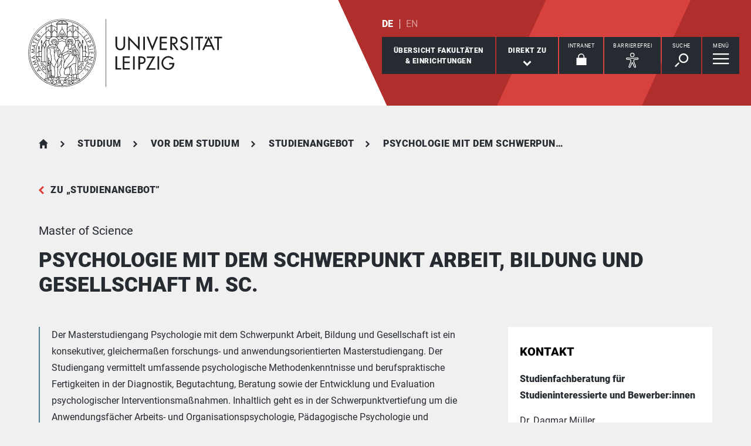

--- FILE ---
content_type: text/html; charset=utf-8
request_url: https://www.uni-leipzig.de/studium/vor-dem-studium/studienangebot/studiengang/course/show/psychologie-mit-dem-schwerpunkt-arbeit-bildung-und-gesellschaft-m-sc
body_size: 49673
content:
<!DOCTYPE html> <html lang="de" dir="ltr"> <head> <meta charset="utf-8"> <!--
	This website is powered by TYPO3 - inspiring people to share!
	TYPO3 is a free open source Content Management Framework initially created by Kasper Skaarhoj and licensed under GNU/GPL.
	TYPO3 is copyright 1998-2026 of Kasper Skaarhoj. Extensions are copyright of their respective owners.
	Information and contribution at https://typo3.org/
--> <link rel="icon" href="/_assets/89f4369f29e16b23ff4835f5790afe07/Images/Icons/favicon.ico" type="image/vnd.microsoft.icon"> <meta name="viewport" content="width=device-width,initial-scale=1.0"> <meta name="robots" content="INDEX,FOLLOW"> <meta name="twitter:card" content="summary"> <meta name="apple-mobile-web-app-title" content="Universität Leipzig"> <link rel="stylesheet" href="/typo3temp/assets/compressed/merged-4914a35be4a6e13a7561839c02592878-aa21cf21c2e63d00795c6951123e12c1.css.gz?1765958519" media="all"> <link rel="stylesheet" href="/typo3temp/assets/compressed/merged-ae477e5e27bdf63ff7c5a5f3dc8e8317-db333d568d8c7aeeb1a4f7d4c7cdda8c.css.gz?1765958518" media="print"> <meta property="og:title" content="Psychologie mit dem Schwerpunkt Arbeit, Bildung und Gesellschaft M. Sc."> <meta property="og:type" content="article"> <meta property="og:url" content="https://www.uni-leipzig.de/studium/vor-dem-studium/studienangebot/studiengang/course/show/psychologie-mit-dem-schwerpunkt-arbeit-bildung-und-gesellschaft-m-sc"> <link rel="canonical" href="https://www.uni-leipzig.de/studium/vor-dem-studium/studienangebot/studiengang/course/show/psychologie-mit-dem-schwerpunkt-arbeit-bildung-und-gesellschaft-m-sc"> <meta name="description" content="Der Masterstudiengang Psychologie mit dem Schwerpunkt Arbeit, Bildung und Gesellschaft ist ein konsekutiver, gleichermaßen forschungs- und anwendungsorientierten Masterstudiengang. Der Studiengang vermittelt umfassende psychologische Methodenkenntnisse und berufspraktische Fertigkeiten in der Diagnostik, Begutachtung, Beratung sowie der Entwicklung und Evaluation psychologischer Interventionsmaßnahmen. Inhaltlich geht es in der Schwerpunktvertiefung um die Anwendungsfächer Arbeits- und Organisationspsychologie, Pädagogische Psychologie und Umweltpsychologie."> <meta property="og:description" content="Der Masterstudiengang Psychologie mit dem Schwerpunkt Arbeit, Bildung und Gesellschaft ist ein konsekutiver, gleichermaßen forschungs- und anwendungsorientierten Masterstudiengang. Der Studiengang vermittelt umfassende psychologische Methodenkenntnisse und berufspraktische Fertigkeiten in der Diagnostik, Begutachtung, Beratung sowie der Entwicklung und Evaluation psychologischer Interventionsmaßnahmen. Inhaltlich geht es in der Schwerpunktvertiefung um die Anwendungsfächer Arbeits- und Organisationspsychologie, Pädagogische Psychologie und Umweltpsychologie."> <title>Universität Leipzig: Psychologie mit dem Schwerpunkt Arbeit, Bildung und Gesellschaft M. Sc.</title> <link rel="apple-touch-icon" href="/_assets/89f4369f29e16b23ff4835f5790afe07/Images/Icons/apple-touch-icon.png"> <link rel="alternate" hreflang="de-DE" href="https://www.uni-leipzig.de/studium/vor-dem-studium/studienangebot/studiengang/course/show/psychologie-mit-dem-schwerpunkt-arbeit-bildung-und-gesellschaft-m-sc"> <link rel="alternate" hreflang="en-GB" href="https://www.uni-leipzig.de/en/studying/prospective-students/courses-of-study/degree-programme?tx_t3study%5Baction%5D=show&amp;tx_t3study%5Bcontroller%5D=Course&amp;tx_t3study%5Bcourse%5D=406&amp;cHash=cf2f87d88a92f77aefeaf263b71c55ab"> <link rel="alternate" hreflang="x-default" href="https://www.uni-leipzig.de/studium/vor-dem-studium/studienangebot/studiengang/course/show/psychologie-mit-dem-schwerpunkt-arbeit-bildung-und-gesellschaft-m-sc"> </head> <body id="top" class="layout-pagets__10 "> <header id="header"> <div class="jumplinks"> <ul> <li> <a class="sr-only" href="#main-nav"> zur Hauptnavigation springen </a> </li> <li> <a class="sr-only" href="#content"> zum Inhalt springen </a> </li> <li> <a class="sr-only" href="#footer"> zum Seitenende mit Direkt-Links springen </a> </li> </ul> </div> <div class="header-container"> <div id="logo"> <a href="https://www.uni-leipzig.de/"> <img src="/_assets/89f4369f29e16b23ff4835f5790afe07/Images/Icons/uni_leipzig_logo_v2.svg" class="img-responsive" alt="zur Startseite der Universität Leipzig" > </a> </div> <div class="navigation-block clearfix"> <div class="navi navi-lang"><ul><li class="active"><a href="/studium/vor-dem-studium/studienangebot/studiengang/course/show/psychologie-mit-dem-schwerpunkt-arbeit-bildung-und-gesellschaft-m-sc" hreflang="de-DE" aria-label="Deutsch">DE</a></li><li><span>EN</span></li></ul></div> <div class="navi navigational-elememts"> <ul class="clearfix"> <li class="facultiesButton"><a id="facultiesButton" href="#faculties" data-target="#faculties" aria-controls="faculties" aria-expanded="false"><span id="facultiesButtonLabel">Übersicht Fakultäten<br>&amp; Einrichtungen</span></a></li><li class="quicklinksButton"><a id="quicklinksButton" href="#quicklinks" data-target="#quicklinks" aria-controls="quicklinks" aria-expanded="false"><span id="quicklinksButtonLabel">Direkt zu</span> <svg role="presentation" width="15px" height="10px" viewBox="0 0 15 10" version="1.1" xmlns="http://www.w3.org/2000/svg" xmlns:xlink="http://www.w3.org/1999/xlink"> <g transform="translate(-8, -15)" fill="#FFFFFF"> <polygon transform="translate(15.5, 20) rotate(-270) translate(-15.5, -20)" points="13.08 13 11 15.103 15.841 20 11 24.897 13.08 27 20 20"></polygon> </g> </svg></a></li><li class="loginButton hasIcon"><a href="https://intranet.uni-leipzig.de/" target="_blank" rel="noreferrer noopener"><span id="loginButtonLabel" class="sr-only-xs">Intranet</span> <svg role="presentation" width="18px" height="20px" viewBox="0 0 18 20" version="1.1" xmlns="http://www.w3.org/2000/svg" xmlns:xlink="http://www.w3.org/1999/xlink"> <g stroke="#FFFFFF" stroke-width="1" fill="none" fill-rule="evenodd" transform="translate(2, 1)"> <polygon stroke-width="3.03999978" fill="#FFFFFF" points="0 17.3719008 14 17.3719008 14 8 0 8"></polygon> <path d="M2,9.37190083 L2,4.5617629 C2,2.04233927 4.08930556,0 6.66666667,0 C9.24402778,0 11.3333333,2.04233927 11.3333333,4.5617629 L11.3333333,8.54400169" stroke-width="1.6"></path> </g> </svg></a></li><li class="a11yButton hasIcon"><a id="a11yButton" href="#a11y-overlay" data-target="#a11y-overlay" aria-controls="a11y-overlay" aria-expanded="false"> <span id="a11yButtonLabel" class="sr-only-xs">Barrierefrei</span> <svg role="presentation" width="34px" height="34px" viewBox="0 0 389.9 389.6" version="1.1" xmlns="http://www.w3.org/2000/svg" xmlns:xlink="http://www.w3.org/1999/xlink"> <path fill="#ffffff" d="M250.6,189.3a42.9,42.9,0,1,1,42.9-42.9A42.89,42.89,0,0,1,250.6,189.3Zm0-71.5a28.68,28.68,0,1,0,20.2,8.4A29.06,29.06,0,0,0,250.6,117.8Z" transform="translate(-59.2 -58.6)"/> <path fill="#ffffff" d="M303.1,396.4a21.46,21.46,0,0,1-19.5-12.6l-33.1-80.3-32.7,80.1a21.41,21.41,0,0,1-37.1,4.1,21.57,21.57,0,0,1-2.1-21.5L213,278.7a26.63,26.63,0,0,0,1.9-10.4V251.9a7.09,7.09,0,0,0-6.5-7.1l-60.6-5.5a21.41,21.41,0,0,1,3.3-42.7l75.1,6.7c2.5.2,5.1.3,7.7.3h33.4c2.6,0,5.1-.1,7.7-.3l75-6.7h.1a21.41,21.41,0,0,1,3.3,42.7l-60.5,5.5a7.09,7.09,0,0,0-6.5,7.1v16.4a28.29,28.29,0,0,0,2,10.4l34.5,87.9a21.36,21.36,0,0,1-1.8,20.2A22.06,22.06,0,0,1,303.1,396.4ZM250.6,289.3a14.11,14.11,0,0,1,13.1,8.8l33,80.1a7.62,7.62,0,0,0,3.9,3.6,7.13,7.13,0,0,0,9-9.6L275,283.9a42.14,42.14,0,0,1-3-15.7V251.8a21.27,21.27,0,0,1,19.5-21.3l60.6-5.5a7,7,0,0,0,4.9-2.4,6.61,6.61,0,0,0,1.7-5.2,7,7,0,0,0-7.6-6.6l-74.9,6.7a88.33,88.33,0,0,1-8.9.4H233.9a87,87,0,0,1-8.9-.4l-75-6.7a7.12,7.12,0,0,0-1,14.2l60.7,5.5a21.27,21.27,0,0,1,19.5,21.3v16.4a42.14,42.14,0,0,1-3,15.7l-34.5,87.9a7.09,7.09,0,0,0,.3,7.3,7.19,7.19,0,0,0,6.6,3.2,7,7,0,0,0,5.9-4.3l32.9-79.9A14,14,0,0,1,250.6,289.3Z" transform="translate(-59.2 -58.6)"/> </svg> </a></li><li class="searchButton hasIcon"><a id="searchButton" href="#search-head" data-target="#search-head" aria-controls="search-head" aria-expanded="false"> <span id="searchButtonLabel" class="sr-only-xs">Suche</span> <svg role="presentation" width="24px" height="24px" viewBox="0 0 24 24" version="1.1" xmlns="http://www.w3.org/2000/svg" xmlns:xlink="http://www.w3.org/1999/xlink"> <g stroke="none" stroke-width="1" fill="#FFFFFF" fill-rule="evenodd" transform="translate(-20, -28)"> <path d="M26.5598553,43.1178207 L28.1995292,44.7712045 L21.6396739,51.3859088 L20,49.732525 L26.5598553,43.1178207 Z M35.0747955,42.0315453 C31.8777793,42.0315453 29.2767972,39.4088156 29.2767972,36.1850681 C29.2767972,32.9613205 31.8777793,30.3385909 35.0747955,30.3385909 C38.2718118,30.3385909 40.8727938,32.9613205 40.8727938,36.1850681 C40.8727938,39.4088156 38.2718118,42.0315453 35.0747955,42.0315453 L35.0747955,42.0315453 Z M35.0747955,28 C30.5917833,28 26.9575979,31.6645719 26.9575979,36.1850681 C26.9575979,40.7055642 30.5917833,44.3701361 35.0747955,44.3701361 C39.5578078,44.3701361 43.1919931,40.7055642 43.1919931,36.1850681 C43.1919931,31.6645719 39.5578078,28 35.0747955,28 L35.0747955,28 Z"></path> </g> </svg> </a></li><li class="menuButton hasIcon"> <a id="menuButton" href="#main-nav" data-target="#main-nav" aria-controls="main-nav" aria-label="Menü öffnen" aria-expanded="false"> <span id="menuButtonLabel" class="sr-only-xs">Menü</span> <svg role="presentation" class="hidden-md hidden-lg" width="27px" height="18px" viewBox="0 0 27 18" version="1.1" xmlns="http://www.w3.org/2000/svg" xmlns:xlink="http://www.w3.org/1999/xlink"> <g fill="#262A31"> <rect x="0" y="8" width="27" height="2"></rect> <rect x="0" y="0" width="27" height="2"></rect> <rect x="0" y="16" width="27" height="2"></rect> </g> </svg> <svg role="presentation" class="hidden-xs hidden-sm" width="28px" height="19px" viewBox="0 0 28 19" version="1.1" xmlns="http://www.w3.org/2000/svg" xmlns:xlink="http://www.w3.org/1999/xlink"> <g fill="#FFFFFF"> <rect x="0" y="8" width="27.35" height="2.3"></rect> <rect x="0" y="0" width="27.35" height="2.3"></rect> <rect x="0" y="16" width="27.35" height="2.3"></rect> </g> </svg> </a> </li> </ul> </div> </div> </div> <div class="nav-overlay bg-basalt" id="faculties" role="dialog" aria-labelledby="facultiesButtonLabel" aria-modal="true"> <div class="container"> <button class="close" data-target="#faculties" type="button">schließen</button><button id="menulink-mainmenu" class="back backto hidden-md hidden-lg" type="button">zurück</button><p class="h2 text-center sr-only-lg">Fakultäten & Einrichtungen</p> <div class="sdm-est"> <ul class="nav nav-tabs"> <li class="active" role="none"> <a id="establishment-251" href="#tab-sdm-est-1-251" aria-controls="tab-sdm-est-1-251" data-toggle="tab"> Fakultät </a> </li> <li class="" role="none"> <a id="establishment-7734" href="#tab-sdm-est-1-7734" aria-controls="tab-sdm-est-1-7734" data-toggle="tab"> Institut </a> </li> <li class="" role="none"> <a id="establishment-851" href="#tab-sdm-est-1-851" aria-controls="tab-sdm-est-1-851" data-toggle="tab"> Zentrale Einrichtung </a> </li> </ul> <div class="tab-content"> <div class="tab-pane active" id="tab-sdm-est-1-251" aria-labelledby="establishment-251"> <div id="acc-sdm-est-1-251" class="accordion panel-group"> <div class="panel panel-default"> <div id="sdm-est-head-1-251" class="panel-heading"> <p class="panel-title"> <a class="collapsed" aria-controls="sdm-est-coll-1-251" aria-expanded="false" data-parent="#acc-sdm-est-1-251" data-toggle="collapse" href="#sdm-est-coll-1-251" role="button"> Erziehungswissenschaftliche Fakultät </a> </p> </div> <div id="sdm-est-coll-1-251" class="panel-collapse collapse" aria-labelledby="sdm-est-head-1-251"> <div class="panel-body"> <div class="row"> <div class="col-md-4"> <a class="url btn-primary" rel="noopener" target="_blank" href="https://www.erzwiss.uni-leipzig.de/"> Webseite aufrufen </a> <p class="bold"> <span class="adr"><span class="hidden type">work</span><span class="building"> Haus 3 </span><br><span class="street-address">Marschnerstraße 31</span><br><span class="postal-code">04109 </span><span class="locality">Leipzig</span></span> </p> <p> Telefon: <span class="tel"> <span class="hidden type">work</span> <span class="value">+49 341 97 - 31400</span> </span> <br> Telefax: <span class="tel"> <span class="hidden type">fax</span> <span class="value">+49 341 97 - 31131400</span> </span> </p> <p> <strong>Dekan</strong><br> Prof. Dr. Henrik Saalbach </p> <p> <strong> Dekanatsrätin </strong><br> Nadja Straube </p> </div> <div class="col-md-8"> <img class="img-responsive" width="720" height="360" alt="die Karte zeigt folgenden Standort: Erziehungswissenschaftliche Fakultät, Marschnerstraße 31, 04109 Leipzig" src="/fileadmin/tilecache/tile_15_51.3404492_12.35315945_720_360_51.3404492_12.35315945.png" loading="lazy" > </div> </div> <p class="h2-teaser-lowercase"> Institute &amp; Einrichtungen </p> <ul class="list-decorative"> <li> <a rel="noopener" target="_blank" href="https://www.erzwiss.uni-leipzig.de/"> Fakultätszentrale Einrichtungen/Erziehungswissenschaftliche Fakultät </a> </li> <li> <a rel="noopener" target="_blank" href="https://www.erzwiss.uni-leipzig.de/institut-fuer-bildungswissenschaften"> Institut für Bildungswissenschaften </a> </li> <li> <a rel="noopener" target="_blank" href="https://www.erzwiss.uni-leipzig.de/institut-fuer-foerderpaedagogik"> Institut für Förderpädagogik </a> </li> <li> <a rel="noopener" target="_blank" href="https://www.erzwiss.uni-leipzig.de/institut-fuer-paedagogik-und-didaktik-im-elementar-und-primarbereich"> Institut für Pädagogik und Didaktik im Elementar- und Primarbereich </a> </li> <li> <a rel="noopener" target="_blank" href="https://www.erzwiss.uni-leipzig.de/fakultaet"> wissenschaftliche Einrichtung der Fakultät für Erziehungswissenschaften </a> </li> </ul> </div> </div> </div> <div class="panel panel-default"> <div id="sdm-est-head-1-656" class="panel-heading"> <p class="panel-title"> <a class="collapsed" aria-controls="sdm-est-coll-1-656" aria-expanded="false" data-parent="#acc-sdm-est-1-251" data-toggle="collapse" href="#sdm-est-coll-1-656" role="button"> Fakultät für Chemie </a> </p> </div> <div id="sdm-est-coll-1-656" class="panel-collapse collapse" aria-labelledby="sdm-est-head-1-656"> <div class="panel-body"> <div class="row"> <div class="col-md-4"> <a class="url btn-primary" rel="noopener" target="_blank" href="https://www.chemie.uni-leipzig.de/"> Webseite aufrufen </a> <p class="bold"> <span class="adr"><span class="hidden type">work</span><span class="building"> Hauptgebäude Chemie </span><br><span class="street-address">Johannisallee 29</span><br><span class="postal-code">04103 </span><span class="locality">Leipzig</span></span> </p> <p> Telefon: <span class="tel"> <span class="hidden type">work</span> <span class="value">+49 341 97 - 36000</span> </span> <br> Telefax: <span class="tel"> <span class="hidden type">fax</span> <span class="value">+49 341 97 - 36094</span> </span> </p> <p> <strong>Dekan</strong><br> Prof. Dr. Holger Kohlmann </p> <p> <strong> Dekanatsrat </strong><br> Marco Weiß </p> </div> <div class="col-md-8"> <img class="img-responsive" width="720" height="360" alt="die Karte zeigt folgenden Standort: Fakultät für Chemie, Johannisallee 29, 04103 Leipzig" src="/fileadmin/tilecache/tile_15_51.3273412_12.38989374_720_360_51.3273412_12.38989374.png" loading="lazy" > </div> </div> <p class="h2-teaser-lowercase"> Institute &amp; Einrichtungen </p> <ul class="list-decorative"> <li> <a rel="noopener" target="_blank" href="https://www.chemie.uni-leipzig.de/"> Fakultätszentrale Einrichtungen/Fakultät für Chemie </a> </li> <li> <a rel="noopener" target="_blank" href="https://www.chemie.uni-leipzig.de/institut-fuer-analytische-chemie"> Institut für Analytische Chemie </a> </li> <li> <a rel="noopener" target="_blank" href="https://www.chemie.uni-leipzig.de/institut-fuer-anorganische-chemie-und-kristallographie"> Institut für Anorganische Chemie und Kristallographie </a> </li> <li> <a rel="noopener" target="_blank" href="https://www.chemie.uni-leipzig.de/institut-fuer-bioanalytische-chemie"> Institut für Bioanalytische Chemie </a> </li> <li> <a rel="noopener" target="_blank" href="https://www.chemie.uni-leipzig.de/institut-fuer-didaktik-der-chemie"> Institut für Didaktik der Chemie </a> </li> <li> <a rel="noopener" target="_blank" href="https://www.chemie.uni-leipzig.de/institut-fuer-organische-chemie"> Institut für Organische Chemie </a> </li> <li> <a rel="noopener" target="_blank" href="https://www.chemie.uni-leipzig.de/institut-fuer-technische-chemie"> Institut für Technische Chemie </a> </li> <li> <a rel="noopener" target="_blank" href="https://www.chemie.uni-leipzig.de/"> Institutsübergreifende Einrichtungen/Fakultät für Chemie </a> </li> <li> <a rel="noopener" target="_blank" href="https://www.chemie.uni-leipzig.de/wilhelm-ostwald-institut-fuer-physikalische-und-theoretische-chemie"> Wilhelm-Ostwald-Institut für Physikalische und Theoretische Chemie </a> </li> </ul> </div> </div> </div> <div class="panel panel-default"> <div id="sdm-est-head-1-86" class="panel-heading"> <p class="panel-title"> <a class="collapsed" aria-controls="sdm-est-coll-1-86" aria-expanded="false" data-parent="#acc-sdm-est-1-251" data-toggle="collapse" href="#sdm-est-coll-1-86" role="button"> Fakultät für Geschichte, Kunst- und Regionalwissenschaften </a> </p> </div> <div id="sdm-est-coll-1-86" class="panel-collapse collapse" aria-labelledby="sdm-est-head-1-86"> <div class="panel-body"> <div class="row"> <div class="col-md-4"> <a class="url btn-primary" rel="noopener" target="_blank" href="https://www.gkr.uni-leipzig.de/"> Webseite aufrufen </a> <p class="bold"> <span class="adr"><span class="hidden type">work</span><span class="building"> Institutsgebäude </span><br><span class="street-address">Schillerstraße 6</span><br><span class="postal-code">04109 </span><span class="locality">Leipzig</span></span> </p> <p> Telefon: <span class="tel"> <span class="hidden type">work</span> <span class="value">+49 341 97 - 37000</span> </span> <br> Telefax: <span class="tel"> <span class="hidden type">fax</span> <span class="value">+49 341 97 - 37049</span> </span> </p> <p> <strong>Dekan</strong><br> Prof. Dr. Markus A. Denzel </p> <p> <strong> Dekanatsrätin </strong><br> Uta Al-Marie </p> </div> <div class="col-md-8"> <img class="img-responsive" width="720" height="360" alt="die Karte zeigt folgenden Standort: Fakultät für Geschichte, Kunst- und Regionalwissenschaften, Schillerstraße 6, 04109 Leipzig" src="/fileadmin/tilecache/tile_15_51.3372008_12.3775362_720_360_51.3372008_12.3775362.png" loading="lazy" > </div> </div> <p class="h2-teaser-lowercase"> Institute &amp; Einrichtungen </p> <ul class="list-decorative"> <li> <a rel="noopener" target="_blank" href="https://www.gkr.uni-leipzig.de/aegyptologisches-institut"> Ägyptologisches Institut </a> </li> <li> <a rel="noopener" target="_blank" href="https://www.gkr.uni-leipzig.de/altorientalisches-institut"> Altorientalisches Institut </a> </li> <li> <a rel="noopener" target="_blank" href="https://www.gkr.uni-leipzig.de/fakultaet"> Fakultätszentrale Einrichtungen/Fakultät für GKR </a> </li> <li> <a rel="noopener" target="_blank" href="https://www.gkr.uni-leipzig.de/historisches-seminar"> Historisches Seminar </a> </li> <li> <a rel="noopener" target="_blank" href="https://www.gkr.uni-leipzig.de/institut-fuer-afrikastudien"> Institut für Afrikastudien </a> </li> <li> <a rel="noopener" target="_blank" href="https://www.gkr.uni-leipzig.de/institut-fuer-indologie-und-zentralasienwissenschaften"> Institut für Indologie und Zentralasienwissenschaften </a> </li> <li> <a rel="noopener" target="_blank" href="https://www.gkr.uni-leipzig.de/institut-fuer-kunstgeschichte"> Institut für Kunstgeschichte </a> </li> <li> <a rel="noopener" target="_blank" href="https://studienart.gko.uni-leipzig.de/"> Institut für Kunstpädagogik </a> </li> <li> <a rel="noopener" target="_blank" href="https://www.gkr.uni-leipzig.de/institut-fuer-musikwissenschaft"> Institut für Musikwissenschaft </a> </li> <li> <a rel="noopener" target="_blank" href="https://www.gkr.uni-leipzig.de/institut-fuer-ethnologie"> Institut für Sozial- und Kulturanthropologie </a> </li> <li> <a rel="noopener" target="_blank" href="https://www.gkr.uni-leipzig.de/institut-fuer-theaterwissenschaft"> Institut für Theaterwissenschaft </a> </li> <li> <a rel="noopener" target="_blank" href="https://www.gkr.uni-leipzig.de/orientalisches-institut"> Orientalisches Institut </a> </li> <li> <a rel="noopener" target="_blank" href="https://www.gkr.uni-leipzig.de/ostasiatisches-institut"> Ostasiatisches Institut </a> </li> <li> <a rel="noopener" target="_blank" href="https://www.gkr.uni-leipzig.de/religionswissenschaftliches-institut"> Religionswissenschaftliches Institut </a> </li> <li> <a rel="noopener" target="_blank" href="https://www.gkr.uni-leipzig.de/fakultaet/institute-einrichtungen"> wissenschaftliche Einrichtung der Fakultät für Geschichte, Kunst- und Regionalwissenschaften </a> </li> </ul> </div> </div> </div> <div class="panel panel-default"> <div id="sdm-est-head-1-496" class="panel-heading"> <p class="panel-title"> <a class="collapsed" aria-controls="sdm-est-coll-1-496" aria-expanded="false" data-parent="#acc-sdm-est-1-251" data-toggle="collapse" href="#sdm-est-coll-1-496" role="button"> Fakultät für Lebenswissenschaften </a> </p> </div> <div id="sdm-est-coll-1-496" class="panel-collapse collapse" aria-labelledby="sdm-est-head-1-496"> <div class="panel-body"> <div class="row"> <div class="col-md-4"> <a class="url btn-primary" rel="noopener" target="_blank" href="https://www.lw.uni-leipzig.de/"> Webseite aufrufen </a> <p class="bold"> <span class="adr"><span class="hidden type">work</span><span class="building"> Institutsgebäude </span><br><span class="street-address">Talstraße 33</span><br><span class="postal-code">04103 </span><span class="locality">Leipzig</span></span> </p> <p> Telefon: <span class="tel"> <span class="hidden type">work</span> <span class="value">+49 341 97 - 36700</span> </span> <br> Telefax: <span class="tel"> <span class="hidden type">fax</span> <span class="value">+49 341 97 - 36749</span> </span> </p> <p> <strong>Dekanin</strong><br> Prof. Dr. Irene Coin </p> <p> <strong> Dekanatsrat </strong><br> Markus Lorenz </p> </div> <div class="col-md-8"> <img class="img-responsive" width="720" height="360" alt="die Karte zeigt folgenden Standort: Fakultät für Lebenswissenschaften, Talstraße 33, 04103 Leipzig" src="/fileadmin/tilecache/tile_15_51.332433_12.38549442_720_360_51.332433_12.38549442.png" loading="lazy" > </div> </div> <p class="h2-teaser-lowercase"> Institute &amp; Einrichtungen </p> <ul class="list-decorative"> <li> <a rel="noopener" target="_blank" href="https://www.lw.uni-leipzig.de/"> Fakultätszentrale Einrichtungen/Fakultät für Lebenswissenschaften </a> </li> <li> <a rel="noopener" target="_blank" href="https://www.lw.uni-leipzig.de/institut-fuer-biochemie"> Institut für Biochemie </a> </li> <li> <a rel="noopener" target="_blank" href="https://www.lw.uni-leipzig.de/institut-fuer-biologie"> Institut für Biologie </a> </li> <li> <a rel="noopener" target="_blank" href="https://www.lw.uni-leipzig.de/"> Institutsübergreifende Einrichtungen/Fakultät für Lebenswissenschaften </a> </li> <li> <a rel="noopener" target="_blank" href="https://www.lw.uni-leipzig.de/wilhelm-wundt-institut-fuer-psychologie"> Wilhelm-Wundt-Institut für Psychologie </a> </li> <li> <span>wissenschaftliche Einrichtung der Fakultät für Lebenswissenschaften</span> </li> </ul> </div> </div> </div> <div class="panel panel-default"> <div id="sdm-est-head-1-448" class="panel-heading"> <p class="panel-title"> <a class="collapsed" aria-controls="sdm-est-coll-1-448" aria-expanded="false" data-parent="#acc-sdm-est-1-251" data-toggle="collapse" href="#sdm-est-coll-1-448" role="button"> Fakultät für Mathematik und Informatik </a> </p> </div> <div id="sdm-est-coll-1-448" class="panel-collapse collapse" aria-labelledby="sdm-est-head-1-448"> <div class="panel-body"> <div class="row"> <div class="col-md-4"> <a class="url btn-primary" rel="noopener" target="_blank" href="https://www.mathcs.uni-leipzig.de/"> Webseite aufrufen </a> <p class="bold"> <span class="adr"><span class="hidden type">work</span><span class="building"> Neues Augusteum </span><br><span class="street-address">Augustusplatz 10</span><br><span class="postal-code">04109 </span><span class="locality">Leipzig</span></span> </p> <p> Telefon: <span class="tel"> <span class="hidden type">work</span> <span class="value">+49 341 97 - 32100</span> </span> <br> </p> <p> <strong>Dekan</strong><br> Prof. Dr. Andreas Maletti </p> <p> <strong> Dekanatsrätin </strong><br> Claudia Wendt </p> </div> <div class="col-md-8"> <img class="img-responsive" width="720" height="360" alt="die Karte zeigt folgenden Standort: Fakultät für Mathematik und Informatik, Augustusplatz 10, 04109 Leipzig" src="/fileadmin/tilecache/tile_15_51.33904925_12.37920241_720_360_51.33904925_12.37920241.png" loading="lazy" > </div> </div> <p class="h2-teaser-lowercase"> Institute &amp; Einrichtungen </p> <ul class="list-decorative"> <li> <a rel="noopener" target="_blank" href="https://www.mathcs.uni-leipzig.de/"> Fakultätszentrale Einrichtungen/Fakultät für Mathematik und Informatik </a> </li> <li> <a rel="noopener" target="_blank" href="https://www.mathcs.uni-leipzig.de/ifi"> Institut für Informatik </a> </li> <li> <a rel="noopener" target="_blank" href="https://www.mathcs.uni-leipzig.de/math"> Mathematisches Institut </a> </li> </ul> </div> </div> </div> <div class="panel panel-default"> <div id="sdm-est-head-1-556" class="panel-heading"> <p class="panel-title"> <a class="collapsed" aria-controls="sdm-est-coll-1-556" aria-expanded="false" data-parent="#acc-sdm-est-1-251" data-toggle="collapse" href="#sdm-est-coll-1-556" role="button"> Fakultät für Physik und Erdsystemwissenschaften </a> </p> </div> <div id="sdm-est-coll-1-556" class="panel-collapse collapse" aria-labelledby="sdm-est-head-1-556"> <div class="panel-body"> <div class="row"> <div class="col-md-4"> <a class="url btn-primary" rel="noopener" target="_blank" href="https://www.physes.uni-leipzig.de/"> Webseite aufrufen </a> <p class="bold"> <span class="adr"><span class="hidden type">work</span><span class="building"> Institutsgebäude </span><br><span class="street-address">Linnéstraße 5</span><br><span class="postal-code">04103 </span><span class="locality">Leipzig</span></span> </p> <p> Telefon: <span class="tel"> <span class="hidden type">work</span> <span class="value">+49 341 97 - 32400</span> </span> <br> </p> <p> <strong>Dekan</strong><br> Prof. Dr. Johannes Quaas </p> <p> <strong> Dekanatsrätin </strong><br> Dr. Annett Kaldich </p> <p> <strong>Sekretariat</strong><br> Susan Baeumler </p> </div> <div class="col-md-8"> <img class="img-responsive" width="720" height="360" alt="die Karte zeigt folgenden Standort: Fakultät für Physik und Erdsystemwissenschaften, Linnéstraße 5, 04103 Leipzig" src="/fileadmin/tilecache/tile_15_51.3269462_12.39172471_720_360_51.3269462_12.39172471.png" loading="lazy" > </div> </div> <p class="h2-teaser-lowercase"> Institute &amp; Einrichtungen </p> <ul class="list-decorative"> <li> <a rel="noopener" target="_blank" href="https://www.physes.uni-leipzig.de/fakultaet"> Fakultätszentrale Einrichtungen/Fakultät für Physik und Erdsystemwissenschaften </a> </li> <li> <a rel="noopener" target="_blank" href="https://www.physes.uni-leipzig.de/fbi"> Felix-Bloch-Institut für Festkörperphysik </a> </li> <li> <a rel="noopener" target="_blank" href="https://www.physes.uni-leipzig.de/dip"> Institut für Didaktik der Physik </a> </li> <li> <a rel="noopener" target="_blank" href="https://www.physes.uni-leipzig.de/ief"> Institut für Erdsystemwissenschaft und Fernerkundung </a> </li> <li> <a rel="noopener" target="_blank" href="https://www.physes.uni-leipzig.de/institut-fuer-geographie"> Institut für Geographie </a> </li> <li> <a rel="noopener" target="_blank" href="https://www.physes.uni-leipzig.de/institut-fuer-meteorologie"> Institut für Meteorologie </a> </li> <li> <a rel="noopener" target="_blank" href="http://www.physik.uni-leipzig.de/"> Institut für Theoretische Physik </a> </li> <li> <a rel="noopener" target="_blank" href="https://www.physes.uni-leipzig.de/pdi"> Peter-Debye-Institut für Physik der weichen Materie </a> </li> <li> <span>Serviceeinrichtungen der Fakultät für Physik und Erdsystemwissenschaften</span> </li> </ul> </div> </div> </div> <div class="panel panel-default"> <div id="sdm-est-head-1-285" class="panel-heading"> <p class="panel-title"> <a class="collapsed" aria-controls="sdm-est-coll-1-285" aria-expanded="false" data-parent="#acc-sdm-est-1-251" data-toggle="collapse" href="#sdm-est-coll-1-285" role="button"> Fakultät für Sozialwissenschaften und Philosophie </a> </p> </div> <div id="sdm-est-coll-1-285" class="panel-collapse collapse" aria-labelledby="sdm-est-head-1-285"> <div class="panel-body"> <div class="row"> <div class="col-md-4"> <a class="url btn-primary" rel="noopener" target="_blank" href="https://www.sozphil.uni-leipzig.de/"> Webseite aufrufen </a> <p class="bold"> <span class="adr"><span class="hidden type">work</span><span class="building"> Geisteswissenschaftliches Zentrum </span><br><span class="street-address">Beethovenstraße 15</span><br><span class="postal-code">04107 </span><span class="locality">Leipzig</span></span> </p> <p> Telefon: <span class="tel"> <span class="hidden type">work</span> <span class="value">+49 341 97 - 35600</span> </span> <br> Telefax: <span class="tel"> <span class="hidden type">fax</span> <span class="value">+49 341 97 - 35699</span> </span> </p> <p> <strong>Dekanin</strong><br> Prof. Dr. Astrid Lorenz </p> <p> <strong> Dekanatsrätin </strong><br> Barbara Harrmann </p> <p> <strong>Sekretariat</strong><br> Carola Vater </p> </div> <div class="col-md-8"> <img class="img-responsive" width="720" height="360" alt="die Karte zeigt folgenden Standort: Fakultät für Sozialwissenschaften und Philosophie, Beethovenstraße 15, 04107 Leipzig" src="/fileadmin/tilecache/tile_15_51.3318492_12.36834906_720_360_51.3318492_12.36834906.png" loading="lazy" > </div> </div> <p class="h2-teaser-lowercase"> Institute &amp; Einrichtungen </p> <ul class="list-decorative"> <li> <a rel="noopener" target="_blank" href="https://www.sozphil.uni-leipzig.de/"> Fakultätszentrale Einrichtungen/Fakultät für Sozialwissenschaften und Philosophie </a> </li> <li> <a rel="noopener" target="_blank" href="https://gesi.sozphil.uni-leipzig.de/home/"> Global and European Studies Institute </a> </li> <li> <a rel="noopener" target="_blank" href="https://www.sozphil.uni-leipzig.de/institut-fuer-kommunikations-und-medienwissenschaft"> Institut für Kommunikations- und Medienwissenschaft </a> </li> <li> <a rel="noopener" target="_blank" href="https://www.sozphil.uni-leipzig.de/institut-fuer-kulturwissenschaften"> Institut für Kulturwissenschaften </a> </li> <li> <a rel="noopener" target="_blank" href="https://www.sozphil.uni-leipzig.de/institut-fuer-philosophie"> Institut für Philosophie </a> </li> <li> <a rel="noopener" target="_blank" href="https://www.sozphil.uni-leipzig.de/institut-fuer-politikwissenschaft"> Institut für Politikwissenschaft </a> </li> <li> <a rel="noopener" target="_blank" href="https://www.sozphil.uni-leipzig.de/institut-fuer-soziologie"> Institut für Soziologie </a> </li> </ul> </div> </div> </div> <div class="panel panel-default"> <div id="sdm-est-head-1-36" class="panel-heading"> <p class="panel-title"> <a class="collapsed" aria-controls="sdm-est-coll-1-36" aria-expanded="false" data-parent="#acc-sdm-est-1-251" data-toggle="collapse" href="#sdm-est-coll-1-36" role="button"> Juristische Fakultät </a> </p> </div> <div id="sdm-est-coll-1-36" class="panel-collapse collapse" aria-labelledby="sdm-est-head-1-36"> <div class="panel-body"> <div class="row"> <div class="col-md-4"> <a class="url btn-primary" rel="noopener" target="_blank" href="https://www.jura.uni-leipzig.de/"> Webseite aufrufen </a> <p class="bold"> <span class="adr"><span class="hidden type">work</span><span class="building"> Juridicum </span><br><span class="street-address">Burgstraße 27</span><br><span class="postal-code">04109 </span><span class="locality">Leipzig</span></span> </p> <p> Telefon: <span class="tel"> <span class="hidden type">work</span> <span class="value">+49 341 97 - 35100</span> </span> <br> Telefax: <span class="tel"> <span class="hidden type">fax</span> <span class="value">+49 341 97 - 31135100</span> </span> </p> <p> <strong>Dekan</strong><br> Prof. Dr. Marc Desens </p> <p> <strong> Dekanatsrat </strong><br> Dr. Christian Kraus </p> <p> <strong>Sekretariat</strong><br> Sylvia Proksch </p> </div> <div class="col-md-8"> <img class="img-responsive" width="720" height="360" alt="die Karte zeigt folgenden Standort: Juristische Fakultät, Burgstraße 27, 04109 Leipzig" src="/fileadmin/tilecache/tile_15_51.337711_12.3736733_720_360_51.337711_12.3736733.png" loading="lazy" > </div> </div> <p class="h2-teaser-lowercase"> Institute &amp; Einrichtungen </p> <ul class="list-decorative"> <li> <a rel="noopener" target="_blank" href="https://www.jura.uni-leipzig.de/ernst-jaeger-institut"> Ernst-Jaeger-Institut für Unternehmenssanierung und Insolvenzrecht </a> </li> <li> <a rel="noopener" target="_blank" href="https://www.jura.uni-leipzig.de/"> Fakultätszentrale Einrichtungen/Juristische Fakultät </a> </li> <li> <a rel="noopener" target="_blank" href="https://www.jura.uni-leipzig.de/institut-fuer-anwaltsrecht"> Institut für Anwaltsrecht </a> </li> <li> <a rel="noopener" target="_blank" href="https://www.jura.uni-leipzig.de/institut-fuer-arbeits-und-sozialrecht"> Institut für Arbeits- und Sozialrecht </a> </li> <li> <a rel="noopener" target="_blank" href="https://www.jura.uni-leipzig.de/institut-fuer-auslaendisches-und-europaeisches-privat-und-verfahrensrecht"> Institut für ausländisches und europäisches Privat- und Verfahrensrecht </a> </li> <li> <a rel="noopener" target="_blank" href="https://www.jura.uni-leipzig.de/institut-fuer-deutsches-und-internationales-bank-und-kapitalmarktrecht"> Institut für Deutsches und Internationales Bank- und Kapitalmarktrecht </a> </li> <li> <a rel="noopener" target="_blank" href="https://www.jura.uni-leipzig.de/institut-fuer-energie-und-regulierungsrecht"> Institut für Energie- und Regulierungsrecht </a> </li> <li> <a rel="noopener" target="_blank" href="https:// https://www.jura.uni-leipzig.de/grundlagen"> Institut für Grundlagen des Rechts </a> </li> <li> <a rel="noopener" target="_blank" href="https://www.jura.uni-leipzig.de/institut-fuer-internationales-recht"> Institut für Internationales Recht </a> </li> <li> <a rel="noopener" target="_blank" href="https://www.jura.uni-leipzig.de/institut-fuer-medien-und-datenrecht-sowie-digitalisierung"> Institut für Medien- und Datenrecht sowie Digitalisierung </a> </li> <li> <a rel="noopener" target="_blank" href="https://www.jura.uni-leipzig.de/professur-prof-dr-uhle/forschung/institut-fuer-recht-und-politik"> Institut für Recht und Politik </a> </li> <li> <a rel="noopener" target="_blank" href="https://www.jura.uni-leipzig.de/institut-fuer-steuerrecht"> Institut für Steuerrecht </a> </li> <li> <a rel="noopener" target="_blank" href="https://www.jura.uni-leipzig.de/institut-fuer-umwelt-und-planungsrecht"> Institut für Umwelt- und Planungsrecht </a> </li> <li> <a rel="noopener" target="_blank" href="https://www.jura.uni-leipzig.de/institut-fuer-voelkerrecht-europarecht-und-auslaendisches-oeffentliches-recht"> Institut für Völkerrecht, Europarecht und ausländisches öffentliches Recht </a> </li> <li> <span>Professuren ohne Institutszuordnung/Juristische Fakultät</span> </li> </ul> </div> </div> </div> <div class="panel panel-default"> <div id="sdm-est-head-1-165" class="panel-heading"> <p class="panel-title"> <a class="collapsed" aria-controls="sdm-est-coll-1-165" aria-expanded="false" data-parent="#acc-sdm-est-1-251" data-toggle="collapse" href="#sdm-est-coll-1-165" role="button"> Philologische Fakultät </a> </p> </div> <div id="sdm-est-coll-1-165" class="panel-collapse collapse" aria-labelledby="sdm-est-head-1-165"> <div class="panel-body"> <div class="row"> <div class="col-md-4"> <a class="url btn-primary" rel="noopener" target="_blank" href="https://www.philol.uni-leipzig.de/"> Webseite aufrufen </a> <p class="bold"> <span class="adr"><span class="hidden type">work</span><span class="building"> Geisteswissenschaftliches Zentrum </span><br><span class="street-address">Beethovenstraße 15</span><br><span class="postal-code">04107 </span><span class="locality">Leipzig</span></span> </p> <p> Telefon: <span class="tel"> <span class="hidden type">work</span> <span class="value">+49 341 97 - 37300</span> </span> <br> </p> <p> <strong>Dekan</strong><br> Prof. Dr. Benjamin Lucas Meisnitzer </p> <p> <strong> Dekanatsrat </strong><br> Dr. Stephan Thomas </p> <p> <strong>Sekretariat</strong><br> Annett Lutschin </p> </div> <div class="col-md-8"> <img class="img-responsive" width="720" height="360" alt="die Karte zeigt folgenden Standort: Philologische Fakultät, Beethovenstraße 15, 04107 Leipzig" src="/fileadmin/tilecache/tile_15_51.3318492_12.36834906_720_360_51.3318492_12.36834906.png" loading="lazy" > </div> </div> <p class="h2-teaser-lowercase"> Institute &amp; Einrichtungen </p> <ul class="list-decorative"> <li> <a rel="noopener" target="_blank" href="https://www.philol.uni-leipzig.de/fakultaet"> Fakultätszentrale Einrichtungen/Philologische Fakultät </a> </li> <li> <a rel="noopener" target="_blank" href="https://www.philol.uni-leipzig.de/herder-institut"> Herder-Institut </a> </li> <li> <a rel="noopener" target="_blank" href="https://americanstudies.uni-leipzig.de/"> Institut für Amerikanistik </a> </li> <li> <a rel="noopener" target="_blank" href="https://www.philol.uni-leipzig.de/institut-fuer-angewandte-linguistik-und-translatologie"> Institut für Angewandte Linguistik und Translatologie </a> </li> <li> <a rel="noopener" target="_blank" href="https://www.philol.uni-leipzig.de/institut-fuer-anglistik"> Institut für Anglistik </a> </li> <li> <a rel="noopener" target="_blank" href="https://www.philol.uni-leipzig.de/institut-fuer-germanistik"> Institut für Germanistik </a> </li> <li> <a rel="noopener" target="_blank" href="https://www.philol.uni-leipzig.de/institut-fuer-klassische-philologie-und-komparatistik"> Institut für klassische Philologie und Komparatistik </a> </li> <li> <a rel="noopener" target="_blank" href="https://www.philol.uni-leipzig.de/institut-fuer-linguistik"> Institut für Linguistik </a> </li> <li> <a rel="noopener" target="_blank" href="https://www.philol.uni-leipzig.de/institut-fuer-romanistik"> Institut für Romanistik </a> </li> <li> <a rel="noopener" target="_blank" href="https://www.philol.uni-leipzig.de/institut-fuer-slavistik"> Institut für Slavistik </a> </li> <li> <a rel="noopener" target="_blank" href="https://www.philol.uni-leipzig.de/sorabistik"> Institut für Sorabistik </a> </li> </ul> </div> </div> </div> <div class="panel panel-default"> <div id="sdm-est-head-1-398" class="panel-heading"> <p class="panel-title"> <a class="collapsed" aria-controls="sdm-est-coll-1-398" aria-expanded="false" data-parent="#acc-sdm-est-1-251" data-toggle="collapse" href="#sdm-est-coll-1-398" role="button"> Sportwissenschaftliche Fakultät </a> </p> </div> <div id="sdm-est-coll-1-398" class="panel-collapse collapse" aria-labelledby="sdm-est-head-1-398"> <div class="panel-body"> <div class="row"> <div class="col-md-4"> <a class="url btn-primary" rel="noopener" target="_blank" href="https://www.spowi.uni-leipzig.de/"> Webseite aufrufen </a> <p class="bold"> <span class="adr"><span class="hidden type">work</span><span class="building"> Haus 1, T-Trakt </span><br><span class="street-address">Jahnallee 59</span><br><span class="postal-code">04109 </span><span class="locality">Leipzig</span></span> </p> <p> Telefon: <span class="tel"> <span class="hidden type">work</span> <span class="value">+49 341 97 - 31600</span> </span> <br> </p> <p> <strong>Dekan</strong><br> Prof. Dr. Gregor Hovemann </p> <p> <strong> Dekanatsrat </strong><br> Robert Rost </p> </div> <div class="col-md-8"> <img class="img-responsive" width="720" height="360" alt="die Karte zeigt folgenden Standort: Sportwissenschaftliche Fakultät, Jahnallee 59, 04109 Leipzig" src="/fileadmin/tilecache/tile_15_51.3396641_12.3500902_720_360_51.3396641_12.3500902.png" loading="lazy" > </div> </div> <p class="h2-teaser-lowercase"> Institute &amp; Einrichtungen </p> <ul class="list-decorative"> <li> <a rel="noopener" target="_blank" href="https://www.spowi.uni-leipzig.de"> Abteilung Natursportarten (Ski/Kanu/Rad) </a> </li> <li> <a rel="noopener" target="_blank" href="https://www.spowi.uni-leipzig.de/experimentelle-sporternaehrung"> Experimentelle Sporternährung </a> </li> <li> <a rel="noopener" target="_blank" href="https://www.spowi.uni-leipzig.de"> Fakultätszentrale Einrichtungen/Sportwissenschaftliche Fakultät </a> </li> <li> <a rel="noopener" target="_blank" href="https://www.spowi.uni-leipzig.de"> Institut für Allgemeine Bewegungs- und Trainingswissenschaft </a> </li> <li> <a rel="noopener" target="_blank" href="https://www.spowi.uni-leipzig.de"> Institut für Bewegungs- und Trainingswissenschaft der Sportarten I </a> </li> <li> <a rel="noopener" target="_blank" href="https://www.spowi.uni-leipzig.de"> Institut für Bewegungs- und Trainingswissenschaft der Sportarten II </a> </li> <li> <a rel="noopener" target="_blank" href="https://www.spowi.uni-leipzig.de"> Institut für Gesundheitssport und Public Health </a> </li> <li> <a rel="noopener" target="_blank" href="https://www.spowi.uni-leipzig.de"> Institut für Sportmedizin und Prävention </a> </li> <li> <a rel="noopener" target="_blank" href="https://www.spowi.uni-leipzig.de"> Institut für Sportpsychologie und Sportpädagogik </a> </li> <li> <a rel="noopener" target="_blank" href="https://www.spowi.uni-leipzig.de"> Institutsübergreifende Einrichtungen/Sportwissenschaftliche Fakultät </a> </li> <li> <a rel="noopener" target="_blank" href="https://www.spowi.uni-leipzig.de"> Internationaler Trainerkurs </a> </li> </ul> </div> </div> </div> <div class="panel panel-default"> <div id="sdm-est-head-1-3" class="panel-heading"> <p class="panel-title"> <a class="collapsed" aria-controls="sdm-est-coll-1-3" aria-expanded="false" data-parent="#acc-sdm-est-1-251" data-toggle="collapse" href="#sdm-est-coll-1-3" role="button"> Theologische Fakultät </a> </p> </div> <div id="sdm-est-coll-1-3" class="panel-collapse collapse" aria-labelledby="sdm-est-head-1-3"> <div class="panel-body"> <div class="row"> <div class="col-md-4"> <a class="url btn-primary" rel="noopener" target="_blank" href="https://www.theol.uni-leipzig.de/"> Webseite aufrufen </a> <p class="bold"> <span class="adr"><span class="hidden type">work</span><span class="building"> Institutsgebäude </span><br><span class="street-address">Beethovenstraße 25</span><br><span class="postal-code">04107 </span><span class="locality">Leipzig</span></span> </p> <p> Telefon: <span class="tel"> <span class="hidden type">work</span> <span class="value">+49 341 97 - 35400</span> </span> <br> Telefax: <span class="tel"> <span class="hidden type">fax</span> <span class="value">+49 341 97 - 35499</span> </span> </p> <p> <strong>Dekan</strong><br> Prof. Dr. Roderich Andres Barth </p> <p> <strong> Dekanatsrätin </strong><br> Lena Seehausen </p> <p> <strong>Sekretariat</strong><br> Jana Tulke </p> </div> <div class="col-md-8"> <img class="img-responsive" width="720" height="360" alt="die Karte zeigt folgenden Standort: Theologische Fakultät, Beethovenstraße 25, 04107 Leipzig" src="/fileadmin/tilecache/tile_15_51.3318977_12.36539072_720_360_51.3318977_12.36539072.png" loading="lazy" > </div> </div> <p class="h2-teaser-lowercase"> Institute &amp; Einrichtungen </p> <ul class="list-decorative"> <li> <span>Begegnungszentrum Universitätskirche</span> </li> <li> <a rel="noopener" target="_blank" href="https://www.theol.uni-leipzig.de/"> Fakultätszentrale Einrichtungen/Theologische Fakultät </a> </li> <li> <a rel="noopener" target="_blank" href="https://www.theol.uni-leipzig.de/institut-fuer-alttestamentliche-wissenschaft"> Institut für Alttestamentliche Wissenschaft </a> </li> <li> <a rel="noopener" target="_blank" href="https://www.theol.uni-leipzig.de/institut-fuer-kirchengeschichte"> Institut für Kirchengeschichte </a> </li> <li> <a rel="noopener" target="_blank" href="https://www.theol.uni-leipzig.de/institut-fuer-neutestamentliche-wissenschaft"> Institut für Neutestamentliche Wissenschaft </a> </li> <li> <a rel="noopener" target="_blank" href="https://www.theol.uni-leipzig.de/institut-fuer-praktische-theologie"> Institut für Praktische Theologie </a> </li> <li> <a rel="noopener" target="_blank" href="https://www.theol.uni-leipzig.de/institut-fuer-religionspaedagogik"> Institut für Religionspädagogik </a> </li> <li> <a rel="noopener" target="_blank" href="https://www.theol.uni-leipzig.de/institut-fuer-systematische-theologie"> Institut für Systematische Theologie </a> </li> <li> <a rel="noopener" target="_blank" href="https://www.theol.uni-leipzig.de/fakultaet/einrichtungen-und-institute/lektorat-fuer-alte-sprachen"> Lektorat für Alte Sprachen </a> </li> <li> <a rel="noopener" target="_blank" href="https://www.theol.uni-leipzig.de/"> wissenschaftliche Einrichtung der Theologischen Fakultät </a> </li> </ul> </div> </div> </div> <div class="panel panel-default"> <div id="sdm-est-head-1-447" class="panel-heading"> <p class="panel-title"> <a class="collapsed" aria-controls="sdm-est-coll-1-447" aria-expanded="false" data-parent="#acc-sdm-est-1-251" data-toggle="collapse" href="#sdm-est-coll-1-447" role="button"> Universitätsmedizin Leipzig - Medizinische Fakultät &amp; Universitätsklinikum </a> </p> </div> <div id="sdm-est-coll-1-447" class="panel-collapse collapse" aria-labelledby="sdm-est-head-1-447"> <div class="panel-body"> <div class="row"> <div class="col-md-4"> <a class="url btn-primary" rel="noopener" target="_blank" href="https://www.uniklinikum-leipzig.de/"> Webseite aufrufen </a> <p class="bold"> <span class="adr"><span class="hidden type">work</span><span class="street-address">Liebigstraße</span><br><span class="postal-code">04103 </span><span class="locality">Leipzig</span></span> </p> <p> Telefon: <span class="tel"> <span class="hidden type">work</span> <span class="value">109</span> </span> <br> </p> </div> <div class="col-md-8"> <img class="img-responsive" width="720" height="360" alt="die Karte zeigt folgenden Standort: Universitätsmedizin Leipzig - Medizinische Fakultät &amp; Universitätsklinikum, Liebigstraße, 04103 Leipzig" src="/fileadmin/tilecache/tile_15_51.3307497_12.39235535_720_360_51.3307497_12.39235535.png" loading="lazy" > </div> </div> <p class="h2-teaser-lowercase"> Institute &amp; Einrichtungen </p> <ul class="list-decorative"> <li> <a rel="noopener" target="_blank" href="https://research.uni-leipzig.de/pharmk/"> Abteilung für Klinische Pharmakologie </a> </li> <li> <a rel="noopener" target="_blank" href="https://www.uniklinikum-leipzig.de/einrichtungen/physiologie"> Carl-Ludwig-Institut für Physiologie </a> </li> <li> <a rel="noopener" target="_blank" href="https://www.uniklinikum-leipzig.de/wissenschaft-forschung/forschungs-schwerpunkte/forschungszentren"> Forschungseinrichtungen der Medizinischen Fakultät </a> </li> <li> <a rel="noopener" target="_blank" href="https://home.uni-leipzig.de/~allgemeinmedizin/"> Institut für Allgemeinmedizin </a> </li> <li> <a rel="noopener" target="_blank" href="http://anatomie.medizin.uni-leipzig.de/"> Institut für Anatomie </a> </li> <li> <a rel="noopener" target="_blank" href="https://www.uniklinikum-leipzig.de/einrichtungen/hebammenwissenschaft"> Institut für Hebammenwissenschaft und interprofessionelle Perinatalmedizin </a> </li> <li> <a rel="noopener" target="_blank" href="https://student.uniklinikum-leipzig.de/lernklinik/"> Institut für Interprofessionelle Simulation </a> </li> <li> <a rel="noopener" target="_blank" href="https://www.imise.uni-leipzig.de/"> Institut für Medizinische Informatik, Statistik und Epidemiologie (IMISE) </a> </li> <li> <a rel="noopener" target="_blank" href="https://biophysik.medizin.uni-leipzig.de/start/"> Institut für Medizinische Physik und Biophysik </a> </li> <li> <a rel="noopener" target="_blank" href="https://pharmazie.medizin.uni-leipzig.de/start/"> Institut für Pharmazie </a> </li> <li> <a rel="noopener" target="_blank" href="http://rechtsmedizin.uni-leipzig.de/"> Institut für Rechtsmedizin </a> </li> <li> <a rel="noopener" target="_blank" href="http://isap.uniklinikum-leipzig.de/"> Institut für Sozialmedizin, Arbeitsmedizin und Public Health (ISAP) </a> </li> <li> <a rel="noopener" target="_blank" href="https://home.uni-leipzig.de/~allgemeinmedizin/"> Institut für Umweltmedizin und Hygiene </a> </li> <li> <a rel="noopener" target="_blank" href="http://karl-sudhoff.uni-leipzig.de/"> Karl-Sudhoff-Institut für Geschichte der Medizin und Naturwissenschaften </a> </li> <li> <a rel="noopener" target="_blank" href="https://www.uniklinikum-leipzig.de/einrichtungen/pfi"> Paul-Flechsig-Institut – Zentrum für Neuropathologie und Hirnforschung </a> </li> <li> <a rel="noopener" target="_blank" href="http://research.uni-leipzig.de/pharma/"> Rudolf-Boehm-Institut für Pharmakologie und Toxikologie </a> </li> <li> <a rel="noopener" target="_blank" href="http://biochemie.medizin.uni-leipzig.de/bch_cms/"> Rudolf-Schönheimer-Institut für Biochemie </a> </li> <li> <a rel="noopener" target="_blank" href="https://www.uniklinikum-leipzig.de/Seiten/ueber-uns-ukl.aspx"> Universitätsklinikum Leipzig AöR </a> </li> <li> <a rel="noopener" target="_blank" href="https://www.uniklinikum-leipzig.de/wissenschaft-forschung/medizinische-fakult%C3%A4t/organisation"> Verwaltung der Medizinischen Fakultät </a> </li> </ul> </div> </div> </div> <div class="panel panel-default"> <div id="sdm-est-head-1-712" class="panel-heading"> <p class="panel-title"> <a class="collapsed" aria-controls="sdm-est-coll-1-712" aria-expanded="false" data-parent="#acc-sdm-est-1-251" data-toggle="collapse" href="#sdm-est-coll-1-712" role="button"> Veterinärmedizinische Fakultät </a> </p> </div> <div id="sdm-est-coll-1-712" class="panel-collapse collapse" aria-labelledby="sdm-est-head-1-712"> <div class="panel-body"> <div class="row"> <div class="col-md-4"> <a class="url btn-primary" rel="noopener" target="_blank" href="https://www.vetmed.uni-leipzig.de/"> Webseite aufrufen </a> <p class="bold"> <span class="adr"><span class="hidden type">work</span><span class="building"> KVR, KFP (Lehrgebäude) </span><br><span class="street-address">An den Tierkliniken 19</span><br><span class="postal-code">04103 </span><span class="locality">Leipzig</span></span> </p> <p> Telefon: <span class="tel"> <span class="hidden type">work</span> <span class="value">+49 341 97 - 38000</span> </span> <br> Telefax: <span class="tel"> <span class="hidden type">fax</span> <span class="value">+49 341 97 - 38099</span> </span> </p> <p> <strong>Dekan</strong><br> Prof. Dr. Dr. Thomas Vahlenkamp </p> <p> <strong> Dekanatsrätin </strong><br> Dr. Kathy Busse </p> <p> <strong>Sekretariat</strong><br> Ina Scherbaum </p> </div> <div class="col-md-8"> <img class="img-responsive" width="720" height="360" alt="die Karte zeigt folgenden Standort: Veterinärmedizinische Fakultät, An den Tierkliniken 19, 04103 Leipzig" src="/fileadmin/tilecache/tile_15_51.3193079_12.3923716_720_360_51.3193079_12.3923716.png" loading="lazy" > </div> </div> <p class="h2-teaser-lowercase"> Institute &amp; Einrichtungen </p> <ul class="list-decorative"> <li> <a rel="noopener" target="_blank" href="https://www.vetmed.uni-leipzig.de"> Fakultätszentrale Einrichtungen/Veterinärmedizinische Fakultät </a> </li> <li> <a rel="noopener" target="_blank" href="https://www.vetmed.uni-leipzig.de/institut-fuer-bakteriologie-und-mykologie"> Institut für Bakteriologie und Mykologie </a> </li> <li> <a rel="noopener" target="_blank" href="https://www.vetmed.uni-leipzig.de/institut-fuer-immunologie"> Institut für Immunologie </a> </li> <li> <a rel="noopener" target="_blank" href="https://www.vetmed.uni-leipzig.de/institut-fuer-lebensmittelhygiene"> Institut für Lebensmittelhygiene </a> </li> <li> <a rel="noopener" target="_blank" href="https://www.vetmed.uni-leipzig.de/institut-fuer-parasitologie"> Institut für Parasitologie </a> </li> <li> <a rel="noopener" target="_blank" href="https://www.vetmed.uni-leipzig.de/institut-fuer-pharmakologie-pharmazie-und-toxikologie"> Institut für Pharmakologie, Pharmazie und Toxikologie </a> </li> <li> <a rel="noopener" target="_blank" href="https://www.vetmed.uni-leipzig.de/institut-fuer-tierernaehrung-ernaehrungsschaeden-und-diaetetik"> Institut für Tierernährung, Ernährungsschäden und Diätetik </a> </li> <li> <a rel="noopener" target="_blank" href="https://www.vetmed.uni-leipzig.de/institut-fuer-tierhygiene-und-oeffentliches-veterinaerwesen"> Institut für Tierhygiene und Öffentliches Veterinärwesen </a> </li> <li> <a rel="noopener" target="_blank" href="https://www.vetmed.uni-leipzig.de/institut-fuer-veterinaer-pathologie"> Institut für Veterinär-Pathologie </a> </li> <li> <a rel="noopener" target="_blank" href="https://www.vetmed.uni-leipzig.de/institut-fuer-virologie"> Institut für Virologie </a> </li> <li> <a rel="noopener" target="_blank" href="https://www.vetmed.uni-leipzig.de/klinik-fuer-klauentiere"> Klinik für Klauentiere </a> </li> <li> <a rel="noopener" target="_blank" href="https://kleintierklinik.uni-leipzig.de/"> Klinik für Kleintiere </a> </li> <li> <a rel="noopener" target="_blank" href="https://www.vetmed.uni-leipzig.de/klinik-fuer-pferde"> Klinik für Pferde </a> </li> <li> <a rel="noopener" target="_blank" href="https://www.vetmed.uni-leipzig.de/klinik-fuer-voegel-und-reptilien"> Klinik für Vögel und Reptilien </a> </li> <li> <a rel="noopener" target="_blank" href="https://www.vetmed.uni-leipzig.de/lehr-und-forschungsgut-oberholz"> LFG Oberholz </a> </li> <li> <a rel="noopener" target="_blank" href="https://www.vetmed.uni-leipzig.de"> Serviceeinrichtungen der Fakultät </a> </li> <li> <a rel="noopener" target="_blank" href="https://www.vetmed.uni-leipzig.de/veterinaer-anatomisches-institut"> Veterinär-Anatomisches Institut </a> </li> <li> <a rel="noopener" target="_blank" href="https://www.vetmed.uni-leipzig.de/veterinaer-physiologisch-chemisches-institut"> Veterinär-Physiologisch-Chemisches Institut </a> </li> <li> <a rel="noopener" target="_blank" href="https://www.vetmed.uni-leipzig.de/veterinaer-physiologisches-institut"> Veterinär-Physiologisches Institut </a> </li> </ul> </div> </div> </div> <div class="panel panel-default"> <div id="sdm-est-head-1-335" class="panel-heading"> <p class="panel-title"> <a class="collapsed" aria-controls="sdm-est-coll-1-335" aria-expanded="false" data-parent="#acc-sdm-est-1-251" data-toggle="collapse" href="#sdm-est-coll-1-335" role="button"> Wirtschaftswissenschaftliche Fakultät </a> </p> </div> <div id="sdm-est-coll-1-335" class="panel-collapse collapse" aria-labelledby="sdm-est-head-1-335"> <div class="panel-body"> <div class="row"> <div class="col-md-4"> <a class="url btn-primary" rel="noopener" target="_blank" href="https://www.wifa.uni-leipzig.de/"> Webseite aufrufen </a> <p class="bold"> <span class="adr"><span class="hidden type">work</span><span class="building"> Institutsgebäude </span><br><span class="street-address">Grimmaische Straße 12</span><br><span class="postal-code">04109 </span><span class="locality">Leipzig</span></span> </p> <p> Telefon: <span class="tel"> <span class="hidden type">work</span> <span class="value">+49 341 97 - 33500</span> </span> <br> Telefax: <span class="tel"> <span class="hidden type">fax</span> <span class="value">+49 341 97 - 31133500</span> </span> </p> <p> <strong>Dekan</strong><br> Prof. Dr. Rainer Alt </p> <p> <strong> Dekanatsrätin </strong><br> Dr. Martina Diesener </p> <p> <strong>Sekretariat</strong><br> Cathérine Krobitzsch </p> </div> <div class="col-md-8"> <img class="img-responsive" width="720" height="360" alt="die Karte zeigt folgenden Standort: Wirtschaftswissenschaftliche Fakultät, Grimmaische Straße 12, 04109 Leipzig" src="/fileadmin/tilecache/tile_15_51.33939425_12.37871929_720_360_51.33939425_12.37871929.png" loading="lazy" > </div> </div> <p class="h2-teaser-lowercase"> Institute &amp; Einrichtungen </p> <ul class="list-decorative"> <li> <a rel="noopener" target="_blank" href="https://www.wifa.uni-leipzig.de/"> Fakultätszentrale Einrichtungen/Wirtschaftswissenschaftliche Fakultät </a> </li> <li> <a rel="noopener" target="_blank" href="https://www.wifa.uni-leipzig.de/institut-fuer-empirische-wirtschaftsforschung"> Institut für Empirische Wirtschaftsforschung </a> </li> <li> <a rel="noopener" target="_blank" href="https://www.wifa.uni-leipzig.de/institut-fuer-handel-und-banken"> Institut für Handel und Banken </a> </li> <li> <a rel="noopener" target="_blank" href="https://www.wifa.uni-leipzig.de/institut-fuer-infrastruktur-und-ressourcenmanagement"> Institut für Infrastruktur und Ressourcenmanagement </a> </li> <li> <a rel="noopener" target="_blank" href="https://www.wifa.uni-leipzig.de/institut-fuer-oeffentliche-finanzen-und-public-management"> Institut für öffentliche Finanzen und Public Management </a> </li> <li> <a rel="noopener" target="_blank" href="https://www.wifa.uni-leipzig.de/institut-fuer-service-und-relationship-management"> Institut für Service und Relationship Management </a> </li> <li> <a rel="noopener" target="_blank" href="https://www.wifa.uni-leipzig.de/institut-fuer-stadtentwicklung-und-bauwirtschaft"> Institut für Stadtentwicklung und Bauwirtschaft </a> </li> <li> <a rel="noopener" target="_blank" href="https://www.wifa.uni-leipzig.de/institut-theoretische-vwl"> Institut für Theoretische Volkswirtschaftslehre </a> </li> <li> <a rel="noopener" target="_blank" href="https://www.wifa.uni-leipzig.de/institut-fuer-unternehmensrechnung-finanzierung-und-besteuerung"> Institut für Unternehmensrechnung, Finanzierung und Besteuerung </a> </li> <li> <a rel="noopener" target="_blank" href="https://www.wifa.uni-leipzig.de/institut-fuer-versicherungslehre"> Institut für Versicherungslehre </a> </li> <li> <a rel="noopener" target="_blank" href="https://www.wifa.uni-leipzig.de/institut-fuer-wirtschaftsinformatik"> Institut für Wirtschaftsinformatik </a> </li> <li> <a rel="noopener" target="_blank" href="https://www.wifa.uni-leipzig.de/institut-fuer-wirtschaftspaedagogik"> Institut für Wirtschaftspädagogik </a> </li> <li> <a rel="noopener" target="_blank" href="https://www.wifa.uni-leipzig.de/institut-fuer-wirtschaftspolitik"> Institut für Wirtschaftspolitik </a> </li> </ul> </div> </div> </div> </div> </div> <div class="tab-pane " id="tab-sdm-est-1-7734" aria-labelledby="establishment-7734"> <label for="sdm-institution-filter" class="sr-only"> Institute filtern ... </label> <input type="text" id="sdm-institution-filter" class="sdm-institution-filter" placeholder="Institute filtern ..."> <div id="acc-sdm-est-1-7734" class="accordion panel-group"> <div class="panel panel-default"> <div id="sdm-est-head-1-7734" class="panel-heading"> <p class="panel-title"> <a class="collapsed" aria-controls="sdm-est-coll-1-7734" aria-expanded="false" data-parent="#acc-sdm-est-1-7734" data-toggle="collapse" href="#sdm-est-coll-1-7734" role="button"> Abteilung Natursportarten (Ski/Kanu/Rad) </a> </p> </div> <div id="sdm-est-coll-1-7734" class="panel-collapse collapse" aria-labelledby="sdm-est-head-1-7734"> <div class="panel-body"> <div class="row"> <div class="col-md-4"> <a class="url btn-primary" rel="noopener" target="_blank" href="https://www.spowi.uni-leipzig.de"> Webseite aufrufen </a> <p class="bold"> <span class="adr"><span class="hidden type">work</span><span class="building"> Haus 1, T-Trakt </span><br><span class="street-address">Jahnallee 59</span><br><span class="postal-code">04109 </span><span class="locality">Leipzig</span></span> </p> <p> </p> </div> <div class="col-md-8"> <img class="img-responsive" width="720" height="360" alt="die Karte zeigt folgenden Standort: Abteilung Natursportarten (Ski/Kanu/Rad), Jahnallee 59, 04109 Leipzig" src="/fileadmin/tilecache/tile_15_51.3396641_12.3500902_720_360_51.3396641_12.3500902.png" loading="lazy" > </div> </div> </div> </div> </div> <div class="panel panel-default"> <div id="sdm-est-head-1-103" class="panel-heading"> <p class="panel-title"> <a class="collapsed" aria-controls="sdm-est-coll-1-103" aria-expanded="false" data-parent="#acc-sdm-est-1-7734" data-toggle="collapse" href="#sdm-est-coll-1-103" role="button"> Ägyptologisches Institut </a> </p> </div> <div id="sdm-est-coll-1-103" class="panel-collapse collapse" aria-labelledby="sdm-est-head-1-103"> <div class="panel-body"> <div class="row"> <div class="col-md-4"> <a class="url btn-primary" rel="noopener" target="_blank" href="https://www.gkr.uni-leipzig.de/aegyptologisches-institut"> Webseite aufrufen </a> <p class="bold"> <span class="adr"><span class="hidden type">work</span><span class="building"> Kroch-Hochhaus </span><br><span class="street-address">Goethestraße 2</span><br><span class="postal-code">04109 </span><span class="locality">Leipzig</span></span> </p> <p> Telefon: <span class="tel"> <span class="hidden type">work</span> <span class="value">+49 341 97 - 37010</span> </span> <br> Telefax: <span class="tel"> <span class="hidden type">fax</span> <span class="value">+49 341 97 - 37029</span> </span> </p> <p> <strong>Institutsleiter</strong><br> Prof. Dr. Holger Kockelmann </p> </div> <div class="col-md-8"> <img class="img-responsive" width="720" height="360" alt="die Karte zeigt folgenden Standort: Ägyptologisches Institut, Goethestraße 2, 04109 Leipzig" src="/fileadmin/tilecache/tile_15_51.3398517_12.3799609_720_360_51.3398517_12.3799609.png" loading="lazy" > </div> </div> </div> </div> </div> <div class="panel panel-default"> <div id="sdm-est-head-1-107" class="panel-heading"> <p class="panel-title"> <a class="collapsed" aria-controls="sdm-est-coll-1-107" aria-expanded="false" data-parent="#acc-sdm-est-1-7734" data-toggle="collapse" href="#sdm-est-coll-1-107" role="button"> Altorientalisches Institut </a> </p> </div> <div id="sdm-est-coll-1-107" class="panel-collapse collapse" aria-labelledby="sdm-est-head-1-107"> <div class="panel-body"> <div class="row"> <div class="col-md-4"> <a class="url btn-primary" rel="noopener" target="_blank" href="https://www.gkr.uni-leipzig.de/altorientalisches-institut"> Webseite aufrufen </a> <p class="bold"> <span class="adr"><span class="hidden type">work</span><span class="building"> Kroch-Hochhaus </span><br><span class="street-address">Goethestraße 2</span><br><span class="postal-code">04109 </span><span class="locality">Leipzig</span></span> </p> <p> Telefon: <span class="tel"> <span class="hidden type">work</span> <span class="value">+49 341 97 - 37020</span> </span> <br> Telefax: <span class="tel"> <span class="hidden type">fax</span> <span class="value">+49 341 97 - 37047</span> </span> </p> <p> <strong>Institutsleiter</strong><br> Prof. Dr. Michael Peter Streck </p> </div> <div class="col-md-8"> <img class="img-responsive" width="720" height="360" alt="die Karte zeigt folgenden Standort: Altorientalisches Institut, Goethestraße 2, 04109 Leipzig" src="/fileadmin/tilecache/tile_15_51.3398517_12.3799609_720_360_51.3398517_12.3799609.png" loading="lazy" > </div> </div> </div> </div> </div> <div class="panel panel-default"> <div id="sdm-est-head-1-237753" class="panel-heading"> <p class="panel-title"> <a class="collapsed" aria-controls="sdm-est-coll-1-237753" aria-expanded="false" data-parent="#acc-sdm-est-1-7734" data-toggle="collapse" href="#sdm-est-coll-1-237753" role="button"> Carl-Ludwig-Institut für Physiologie </a> </p> </div> <div id="sdm-est-coll-1-237753" class="panel-collapse collapse" aria-labelledby="sdm-est-head-1-237753"> <div class="panel-body"> <div class="row"> <div class="col-md-4"> <a class="url btn-primary" rel="noopener" target="_blank" href="https://www.uniklinikum-leipzig.de/einrichtungen/physiologie"> Webseite aufrufen </a> <p class="bold"> <span class="adr"><span class="hidden type">work</span><span class="building"> Haus E </span><br><span class="street-address">Liebigstraße 27</span><br><span class="postal-code">04103 </span><span class="locality">Leipzig</span></span> </p> <p> Telefon: <span class="tel"> <span class="hidden type">work</span> <span class="value">+49 341 97-15500</span> </span> <br> Telefax: <span class="tel"> <span class="hidden type">fax</span> <span class="value">+49 341 97-15509</span> </span> </p> </div> <div class="col-md-8"> <img class="img-responsive" width="720" height="360" alt="die Karte zeigt folgenden Standort: Carl-Ludwig-Institut für Physiologie, Liebigstraße 27, 04103 Leipzig" src="/fileadmin/tilecache/tile_15_51.33148465_12.39199073_720_360_51.33148465_12.39199073.png" loading="lazy" > </div> </div> </div> </div> </div> <div class="panel panel-default"> <div id="sdm-est-head-1-278645" class="panel-heading"> <p class="panel-title"> <a class="collapsed" aria-controls="sdm-est-coll-1-278645" aria-expanded="false" data-parent="#acc-sdm-est-1-7734" data-toggle="collapse" href="#sdm-est-coll-1-278645" role="button"> Carl-Ludwig-Institut für Physiologie - Abteilung 1 </a> </p> </div> <div id="sdm-est-coll-1-278645" class="panel-collapse collapse" aria-labelledby="sdm-est-head-1-278645"> <div class="panel-body"> <div class="row"> <div class="col-md-4"> <a class="url btn-primary" rel="noopener" target="_blank" href="https://www.uniklinikum-leipzig.de/einrichtungen/physiologie"> Webseite aufrufen </a> <p class="bold"> <span class="adr"><span class="hidden type">work</span><span class="building"> Haus E </span><br><span class="street-address">Liebigstraße 27</span><br><span class="postal-code">04103 </span><span class="locality">Leipzig</span></span> </p> <p> Telefon: <span class="tel"> <span class="hidden type">work</span> <span class="value">+49 341 97-15500</span> </span> <br> Telefax: <span class="tel"> <span class="hidden type">fax</span> <span class="value">+49 341 97-15509</span> </span> </p> </div> <div class="col-md-8"> <img class="img-responsive" width="720" height="360" alt="die Karte zeigt folgenden Standort: Carl-Ludwig-Institut für Physiologie - Abteilung 1, Liebigstraße 27, 04103 Leipzig" src="/fileadmin/tilecache/tile_15_51.33148465_12.39199073_720_360_51.33148465_12.39199073.png" loading="lazy" > </div> </div> </div> </div> </div> <div class="panel panel-default"> <div id="sdm-est-head-1-237754" class="panel-heading"> <p class="panel-title"> <a class="collapsed" aria-controls="sdm-est-coll-1-237754" aria-expanded="false" data-parent="#acc-sdm-est-1-7734" data-toggle="collapse" href="#sdm-est-coll-1-237754" role="button"> Carl-Ludwig-Institut für Physiologie - Abteilung 2 </a> </p> </div> <div id="sdm-est-coll-1-237754" class="panel-collapse collapse" aria-labelledby="sdm-est-head-1-237754"> <div class="panel-body"> <div class="row"> <div class="col-md-4"> <a class="url btn-primary" rel="noopener" target="_blank" href="https://www.uniklinikum-leipzig.de/einrichtungen/physiologie"> Webseite aufrufen </a> <p class="bold"> <span class="adr"><span class="hidden type">work</span><span class="building"> Haus E </span><br><span class="street-address">Liebigstraße 27</span><br><span class="postal-code">04103 </span><span class="locality">Leipzig</span></span> </p> <p> Telefon: <span class="tel"> <span class="hidden type">work</span> <span class="value">+49 341 97-15500</span> </span> <br> Telefax: <span class="tel"> <span class="hidden type">fax</span> <span class="value">+49 341 97-15529</span> </span> </p> </div> <div class="col-md-8"> <img class="img-responsive" width="720" height="360" alt="die Karte zeigt folgenden Standort: Carl-Ludwig-Institut für Physiologie - Abteilung 2, Liebigstraße 27, 04103 Leipzig" src="/fileadmin/tilecache/tile_15_51.33148465_12.39199073_720_360_51.33148465_12.39199073.png" loading="lazy" > </div> </div> </div> </div> </div> <div class="panel panel-default"> <div id="sdm-est-head-1-237756" class="panel-heading"> <p class="panel-title"> <a class="collapsed" aria-controls="sdm-est-coll-1-237756" aria-expanded="false" data-parent="#acc-sdm-est-1-7734" data-toggle="collapse" href="#sdm-est-coll-1-237756" role="button"> Carl-Ludwig-Institut für Physiologie - Abteilung 3 </a> </p> </div> <div id="sdm-est-coll-1-237756" class="panel-collapse collapse" aria-labelledby="sdm-est-head-1-237756"> <div class="panel-body"> <div class="row"> <div class="col-md-4"> <a class="url btn-primary" rel="noopener" target="_blank" href="https://www.uniklinikum-leipzig.de/einrichtungen/physiologie"> Webseite aufrufen </a> <p class="bold"> <span class="adr"><span class="hidden type">work</span><span class="building"> Haus E </span><br><span class="street-address">Liebigstraße 27</span><br><span class="postal-code">04103 </span><span class="locality">Leipzig</span></span> </p> <p> Telefon: <span class="tel"> <span class="hidden type">work</span> <span class="value">+49 341 97-15520</span> </span> <br> Telefax: <span class="tel"> <span class="hidden type">fax</span> <span class="value">+49 341 97-15529</span> </span> </p> </div> <div class="col-md-8"> <img class="img-responsive" width="720" height="360" alt="die Karte zeigt folgenden Standort: Carl-Ludwig-Institut für Physiologie - Abteilung 3, Liebigstraße 27, 04103 Leipzig" src="/fileadmin/tilecache/tile_15_51.33148465_12.39199073_720_360_51.33148465_12.39199073.png" loading="lazy" > </div> </div> </div> </div> </div> <div class="panel panel-default"> <div id="sdm-est-head-1-84" class="panel-heading"> <p class="panel-title"> <a class="collapsed" aria-controls="sdm-est-coll-1-84" aria-expanded="false" data-parent="#acc-sdm-est-1-7734" data-toggle="collapse" href="#sdm-est-coll-1-84" role="button"> Ernst-Jaeger-Institut für Unternehmenssanierung und Insolvenzrecht </a> </p> </div> <div id="sdm-est-coll-1-84" class="panel-collapse collapse" aria-labelledby="sdm-est-head-1-84"> <div class="panel-body"> <div class="row"> <div class="col-md-4"> <a class="url btn-primary" rel="noopener" target="_blank" href="https://www.jura.uni-leipzig.de/ernst-jaeger-institut"> Webseite aufrufen </a> <p class="bold"> <span class="adr"><span class="hidden type">work</span><span class="building"> Juridicum </span><br><span class="street-address">Burgstraße 27</span><br><span class="postal-code">04109 </span><span class="locality">Leipzig</span></span> </p> <p> Telefon: <span class="tel"> <span class="hidden type">work</span> <span class="value">+49 341 97 - 35310</span> </span> <br> Telefax: <span class="tel"> <span class="hidden type">fax</span> <span class="value">+49 341 97 - 35319</span> </span> </p> </div> <div class="col-md-8"> <img class="img-responsive" width="720" height="360" alt="die Karte zeigt folgenden Standort: Ernst-Jaeger-Institut für Unternehmenssanierung und Insolvenzrecht, Burgstraße 27, 04109 Leipzig" src="/fileadmin/tilecache/tile_15_51.337711_12.3736733_720_360_51.337711_12.3736733.png" loading="lazy" > </div> </div> </div> </div> </div> <div class="panel panel-default"> <div id="sdm-est-head-1-599" class="panel-heading"> <p class="panel-title"> <a class="collapsed" aria-controls="sdm-est-coll-1-599" aria-expanded="false" data-parent="#acc-sdm-est-1-7734" data-toggle="collapse" href="#sdm-est-coll-1-599" role="button"> Felix-Bloch-Institut für Festkörperphysik </a> </p> </div> <div id="sdm-est-coll-1-599" class="panel-collapse collapse" aria-labelledby="sdm-est-head-1-599"> <div class="panel-body"> <div class="row"> <div class="col-md-4"> <a class="url btn-primary" rel="noopener" target="_blank" href="https://www.physes.uni-leipzig.de/fbi"> Webseite aufrufen </a> <p class="bold"> <span class="adr"><span class="hidden type">work</span><span class="building"> Institutsgebäude </span><br><span class="street-address">Linnéstraße 5</span><br><span class="postal-code">04103 </span><span class="locality">Leipzig</span></span> </p> <p> Telefon: <span class="tel"> <span class="hidden type">work</span> <span class="value">+49 341 97 - 32650</span> </span> <br> Telefax: <span class="tel"> <span class="hidden type">fax</span> <span class="value">+49 341 97 - 32668</span> </span> </p> <p> <strong>Institutsleiterin</strong><br> Prof. Dr. Claudia Schnohr </p> <p> <strong>Sekretariat</strong><br> Anja Heck </p> </div> <div class="col-md-8"> <img class="img-responsive" width="720" height="360" alt="die Karte zeigt folgenden Standort: Felix-Bloch-Institut für Festkörperphysik, Linnéstraße 5, 04103 Leipzig" src="/fileadmin/tilecache/tile_15_51.3269462_12.39172471_720_360_51.3269462_12.39172471.png" loading="lazy" > </div> </div> </div> </div> </div> <div class="panel panel-default"> <div id="sdm-est-head-1-331" class="panel-heading"> <p class="panel-title"> <a class="collapsed" aria-controls="sdm-est-coll-1-331" aria-expanded="false" data-parent="#acc-sdm-est-1-7734" data-toggle="collapse" href="#sdm-est-coll-1-331" role="button"> Global and European Studies Institute </a> </p> </div> <div id="sdm-est-coll-1-331" class="panel-collapse collapse" aria-labelledby="sdm-est-head-1-331"> <div class="panel-body"> <div class="row"> <div class="col-md-4"> <a class="url btn-primary" rel="noopener" target="_blank" href="https://gesi.sozphil.uni-leipzig.de/home/"> Webseite aufrufen </a> <p class="bold"> <span class="adr"><span class="hidden type">work</span><span class="building"> Institutsgebäude </span><br><span class="street-address">Emil-Fuchs-Straße 1</span><br><span class="postal-code">04105 </span><span class="locality">Leipzig</span></span> </p> <p> Telefon: <span class="tel"> <span class="hidden type">work</span> <span class="value">+49 341 97 - 30230</span> </span> <br> Telefax: <span class="tel"> <span class="hidden type">fax</span> <span class="value">9605261</span> </span> </p> </div> <div class="col-md-8"> <img class="img-responsive" width="720" height="360" alt="die Karte zeigt folgenden Standort: Global and European Studies Institute, Emil-Fuchs-Straße 1, 04105 Leipzig" src="/fileadmin/tilecache/tile_15_51.3469315_12.37049988_720_360_51.3469315_12.37049988.png" loading="lazy" > </div> </div> </div> </div> </div> <div class="panel panel-default"> <div id="sdm-est-head-1-242" class="panel-heading"> <p class="panel-title"> <a class="collapsed" aria-controls="sdm-est-coll-1-242" aria-expanded="false" data-parent="#acc-sdm-est-1-7734" data-toggle="collapse" href="#sdm-est-coll-1-242" role="button"> Herder-Institut </a> </p> </div> <div id="sdm-est-coll-1-242" class="panel-collapse collapse" aria-labelledby="sdm-est-head-1-242"> <div class="panel-body"> <div class="row"> <div class="col-md-4"> <a class="url btn-primary" rel="noopener" target="_blank" href="https://www.philol.uni-leipzig.de/herder-institut"> Webseite aufrufen </a> <p class="bold"> <span class="adr"><span class="hidden type">work</span><span class="building"> Geisteswissenschaftliches Zentrum </span><br><span class="street-address">Beethovenstraße 15</span><br><span class="postal-code">04107 </span><span class="locality">Leipzig</span></span> </p> <p> Telefon: <span class="tel"> <span class="hidden type">work</span> <span class="value">+49 341 97 - 37505</span> </span> <br> Telefax: <span class="tel"> <span class="hidden type">fax</span> <span class="value">+49 341 97 - 31139204</span> </span> </p> </div> <div class="col-md-8"> <img class="img-responsive" width="720" height="360" alt="die Karte zeigt folgenden Standort: Herder-Institut, Beethovenstraße 15, 04107 Leipzig" src="/fileadmin/tilecache/tile_15_51.3318492_12.36834906_720_360_51.3318492_12.36834906.png" loading="lazy" > </div> </div> </div> </div> </div> <div class="panel panel-default"> <div id="sdm-est-head-1-89" class="panel-heading"> <p class="panel-title"> <a class="collapsed" aria-controls="sdm-est-coll-1-89" aria-expanded="false" data-parent="#acc-sdm-est-1-7734" data-toggle="collapse" href="#sdm-est-coll-1-89" role="button"> Historisches Seminar </a> </p> </div> <div id="sdm-est-coll-1-89" class="panel-collapse collapse" aria-labelledby="sdm-est-head-1-89"> <div class="panel-body"> <div class="row"> <div class="col-md-4"> <a class="url btn-primary" rel="noopener" target="_blank" href="https://www.gkr.uni-leipzig.de/historisches-seminar"> Webseite aufrufen </a> <p class="bold"> <span class="adr"><span class="hidden type">work</span><span class="building"> Geisteswissenschaftliches Zentrum </span><br><span class="street-address">Beethovenstraße 15</span><br><span class="postal-code">04107 </span><span class="locality">Leipzig</span></span> </p> <p> Telefon: <span class="tel"> <span class="hidden type">work</span> <span class="value">+49 341 97 - 37050</span> </span> <br> Telefax: <span class="tel"> <span class="hidden type">fax</span> <span class="value">+49 341 97 - 37059</span> </span> </p> <p> <strong>Institutsleiter</strong><br> Prof. Dr. Axel Körner </p> <p> <strong>Sekretariat</strong><br> Cathleen Biedermann </p> </div> <div class="col-md-8"> <img class="img-responsive" width="720" height="360" alt="die Karte zeigt folgenden Standort: Historisches Seminar, Beethovenstraße 15, 04107 Leipzig" src="/fileadmin/tilecache/tile_15_51.3318492_12.36834906_720_360_51.3318492_12.36834906.png" loading="lazy" > </div> </div> </div> </div> </div> <div class="panel panel-default"> <div id="sdm-est-head-1-109" class="panel-heading"> <p class="panel-title"> <a class="collapsed" aria-controls="sdm-est-coll-1-109" aria-expanded="false" data-parent="#acc-sdm-est-1-7734" data-toggle="collapse" href="#sdm-est-coll-1-109" role="button"> Institut für Afrikastudien </a> </p> </div> <div id="sdm-est-coll-1-109" class="panel-collapse collapse" aria-labelledby="sdm-est-head-1-109"> <div class="panel-body"> <div class="row"> <div class="col-md-4"> <a class="url btn-primary" rel="noopener" target="_blank" href="https://www.gkr.uni-leipzig.de/institut-fuer-afrikastudien"> Webseite aufrufen </a> <p class="bold"> <span class="adr"><span class="hidden type">work</span><span class="building"> Geisteswissenschaftliches Zentrum </span><br><span class="street-address">Beethovenstraße 15</span><br><span class="postal-code">04107 </span><span class="locality">Leipzig</span></span> </p> <p> Telefon: <span class="tel"> <span class="hidden type">work</span> <span class="value">+49 341 97 - 37030</span> </span> <br> Telefax: <span class="tel"> <span class="hidden type">fax</span> <span class="value">+49 341 97 - 37048</span> </span> </p> <p> <strong>Institutsleiterin</strong><br> Prof. Dr. Katja Werthmann-Kirscht </p> <p> <strong>Sekretariat</strong><br> Claudia Günther </p> </div> <div class="col-md-8"> <img class="img-responsive" width="720" height="360" alt="die Karte zeigt folgenden Standort: Institut für Afrikastudien, Beethovenstraße 15, 04107 Leipzig" src="/fileadmin/tilecache/tile_15_51.3318492_12.36834906_720_360_51.3318492_12.36834906.png" loading="lazy" > </div> </div> </div> </div> </div> <div class="panel panel-default"> <div id="sdm-est-head-1-427" class="panel-heading"> <p class="panel-title"> <a class="collapsed" aria-controls="sdm-est-coll-1-427" aria-expanded="false" data-parent="#acc-sdm-est-1-7734" data-toggle="collapse" href="#sdm-est-coll-1-427" role="button"> Institut für Allgemeine Bewegungs- und Trainingswissenschaft </a> </p> </div> <div id="sdm-est-coll-1-427" class="panel-collapse collapse" aria-labelledby="sdm-est-head-1-427"> <div class="panel-body"> <div class="row"> <div class="col-md-4"> <a class="url btn-primary" rel="noopener" target="_blank" href="https://www.spowi.uni-leipzig.de"> Webseite aufrufen </a> <p class="bold"> <span class="adr"><span class="hidden type">work</span><span class="building"> Haus 1, T-Trakt </span><br><span class="street-address">Jahnallee 59</span><br><span class="postal-code">04109 </span><span class="locality">Leipzig</span></span> </p> <p> Telefon: <span class="tel"> <span class="hidden type">work</span> <span class="value">+49 341 97 - 31670</span> </span> <br> Telefax: <span class="tel"> <span class="hidden type">fax</span> <span class="value">+49 341 97 - 31679</span> </span> </p> <p> <strong>Institutsleiterin</strong><br> Prof. Dr. Maren Witt </p> </div> <div class="col-md-8"> <img class="img-responsive" width="720" height="360" alt="die Karte zeigt folgenden Standort: Institut für Allgemeine Bewegungs- und Trainingswissenschaft, Jahnallee 59, 04109 Leipzig" src="/fileadmin/tilecache/tile_15_51.3396641_12.3500902_720_360_51.3396641_12.3500902.png" loading="lazy" > </div> </div> </div> </div> </div> <div class="panel panel-default"> <div id="sdm-est-head-1-237774" class="panel-heading"> <p class="panel-title"> <a class="collapsed" aria-controls="sdm-est-coll-1-237774" aria-expanded="false" data-parent="#acc-sdm-est-1-7734" data-toggle="collapse" href="#sdm-est-coll-1-237774" role="button"> Institut für Allgemeinmedizin </a> </p> </div> <div id="sdm-est-coll-1-237774" class="panel-collapse collapse" aria-labelledby="sdm-est-head-1-237774"> <div class="panel-body"> <div class="row"> <div class="col-md-4"> <a class="url btn-primary" rel="noopener" target="_blank" href="https://home.uni-leipzig.de/~allgemeinmedizin/"> Webseite aufrufen </a> <p class="bold"> <span class="adr"><span class="hidden type">work</span><span class="building"> Haus W </span><br><span class="street-address">Philipp-Rosenthal-Straße 55</span><br><span class="postal-code">04103 </span><span class="locality">Leipzig</span></span> </p> <p> Telefon: <span class="tel"> <span class="hidden type">work</span> <span class="value">+49 341 97-15710</span> </span> <br> Telefax: <span class="tel"> <span class="hidden type">fax</span> <span class="value">+49 341 97-15719</span> </span> </p> </div> <div class="col-md-8"> <img class="img-responsive" width="720" height="360" alt="die Karte zeigt folgenden Standort: Institut für Allgemeinmedizin, Philipp-Rosenthal-Straße 55, 04103 Leipzig" src="/fileadmin/tilecache/tile_15_51.3225776_12.3990105_720_360_51.3225776_12.3990105.png" loading="lazy" > </div> </div> </div> </div> </div> <div class="panel panel-default"> <div id="sdm-est-head-1-8" class="panel-heading"> <p class="panel-title"> <a class="collapsed" aria-controls="sdm-est-coll-1-8" aria-expanded="false" data-parent="#acc-sdm-est-1-7734" data-toggle="collapse" href="#sdm-est-coll-1-8" role="button"> Institut für Alttestamentliche Wissenschaft </a> </p> </div> <div id="sdm-est-coll-1-8" class="panel-collapse collapse" aria-labelledby="sdm-est-head-1-8"> <div class="panel-body"> <div class="row"> <div class="col-md-4"> <a class="url btn-primary" rel="noopener" target="_blank" href="https://www.theol.uni-leipzig.de/institut-fuer-alttestamentliche-wissenschaft"> Webseite aufrufen </a> <p class="bold"> <span class="adr"><span class="hidden type">work</span><span class="building"> Institutsgebäude </span><br><span class="street-address">Beethovenstraße 25</span><br><span class="postal-code">04107 </span><span class="locality">Leipzig</span></span> </p> <p> Telefax: <span class="tel"> <span class="hidden type">fax</span> <span class="value">+49 341 97 - 35419</span> </span> </p> </div> <div class="col-md-8"> <img class="img-responsive" width="720" height="360" alt="die Karte zeigt folgenden Standort: Institut für Alttestamentliche Wissenschaft, Beethovenstraße 25, 04107 Leipzig" src="/fileadmin/tilecache/tile_15_51.3318977_12.36539072_720_360_51.3318977_12.36539072.png" loading="lazy" > </div> </div> </div> </div> </div> <div class="panel panel-default"> <div id="sdm-est-head-1-183" class="panel-heading"> <p class="panel-title"> <a class="collapsed" aria-controls="sdm-est-coll-1-183" aria-expanded="false" data-parent="#acc-sdm-est-1-7734" data-toggle="collapse" href="#sdm-est-coll-1-183" role="button"> Institut für Amerikanistik </a> </p> </div> <div id="sdm-est-coll-1-183" class="panel-collapse collapse" aria-labelledby="sdm-est-head-1-183"> <div class="panel-body"> <div class="row"> <div class="col-md-4"> <a class="url btn-primary" rel="noopener" target="_blank" href="https://americanstudies.uni-leipzig.de/"> Webseite aufrufen </a> <p class="bold"> <span class="adr"><span class="hidden type">work</span><span class="building"> Geisteswissenschaftliches Zentrum </span><br><span class="street-address">Beethovenstraße 15</span><br><span class="postal-code">04107 </span><span class="locality">Leipzig</span></span> </p> <p> Telefon: <span class="tel"> <span class="hidden type">work</span> <span class="value">+49 341 97 - 37330</span> </span> <br> Telefax: <span class="tel"> <span class="hidden type">fax</span> <span class="value">+49 341 97 - 37339</span> </span> </p> <p> <strong>Institutsleiterin</strong><br> Prof. Dr. Gabriele Pisarz-Ramirez </p> </div> <div class="col-md-8"> <img class="img-responsive" width="720" height="360" alt="die Karte zeigt folgenden Standort: Institut für Amerikanistik, Beethovenstraße 15, 04107 Leipzig" src="/fileadmin/tilecache/tile_15_51.3318492_12.36834906_720_360_51.3318492_12.36834906.png" loading="lazy" > </div> </div> </div> </div> </div> <div class="panel panel-default"> <div id="sdm-est-head-1-673" class="panel-heading"> <p class="panel-title"> <a class="collapsed" aria-controls="sdm-est-coll-1-673" aria-expanded="false" data-parent="#acc-sdm-est-1-7734" data-toggle="collapse" href="#sdm-est-coll-1-673" role="button"> Institut für Analytische Chemie </a> </p> </div> <div id="sdm-est-coll-1-673" class="panel-collapse collapse" aria-labelledby="sdm-est-head-1-673"> <div class="panel-body"> <div class="row"> <div class="col-md-4"> <a class="url btn-primary" rel="noopener" target="_blank" href="https://www.chemie.uni-leipzig.de/institut-fuer-analytische-chemie"> Webseite aufrufen </a> <p class="bold"> <span class="adr"><span class="hidden type">work</span><span class="building"> Hauptgebäude Chemie </span><br><span class="street-address">Johannisallee 29</span><br><span class="postal-code">04103 </span><span class="locality">Leipzig</span></span> </p> <p> </p> <p> <strong>Institutsleiter</strong><br> Prof. Dr. Detlev Belder </p> <p> <strong>Sekretariat</strong><br> Uta Zeller </p> </div> <div class="col-md-8"> <img class="img-responsive" width="720" height="360" alt="die Karte zeigt folgenden Standort: Institut für Analytische Chemie, Johannisallee 29, 04103 Leipzig" src="/fileadmin/tilecache/tile_15_51.3273412_12.38989374_720_360_51.3273412_12.38989374.png" loading="lazy" > </div> </div> </div> </div> </div> <div class="panel panel-default"> <div id="sdm-est-head-1-237751" class="panel-heading"> <p class="panel-title"> <a class="collapsed" aria-controls="sdm-est-coll-1-237751" aria-expanded="false" data-parent="#acc-sdm-est-1-7734" data-toggle="collapse" href="#sdm-est-coll-1-237751" role="button"> Institut für Anatomie </a> </p> </div> <div id="sdm-est-coll-1-237751" class="panel-collapse collapse" aria-labelledby="sdm-est-head-1-237751"> <div class="panel-body"> <div class="row"> <div class="col-md-4"> <a class="url btn-primary" rel="noopener" target="_blank" href="http://anatomie.medizin.uni-leipzig.de/"> Webseite aufrufen </a> <p class="bold"> <span class="adr"><span class="hidden type">work</span><span class="building"> Haus A </span><br><span class="street-address">Liebigstraße 13</span><br><span class="postal-code">04103 </span><span class="locality">Leipzig</span></span> </p> <p> Telefon: <span class="tel"> <span class="hidden type">work</span> <span class="value">+49 341 97-22000</span> </span> <br> Telefax: <span class="tel"> <span class="hidden type">fax</span> <span class="value">+49 341 97-22009</span> </span> </p> </div> <div class="col-md-8"> <img class="img-responsive" width="720" height="360" alt="die Karte zeigt folgenden Standort: Institut für Anatomie, Liebigstraße 13, 04103 Leipzig" src="/fileadmin/tilecache/tile_15_51.3318129_12.3832289_720_360_51.3318129_12.3832289.png" loading="lazy" > </div> </div> </div> </div> </div> <div class="panel panel-default"> <div id="sdm-est-head-1-230" class="panel-heading"> <p class="panel-title"> <a class="collapsed" aria-controls="sdm-est-coll-1-230" aria-expanded="false" data-parent="#acc-sdm-est-1-7734" data-toggle="collapse" href="#sdm-est-coll-1-230" role="button"> Institut für Angewandte Linguistik und Translatologie </a> </p> </div> <div id="sdm-est-coll-1-230" class="panel-collapse collapse" aria-labelledby="sdm-est-head-1-230"> <div class="panel-body"> <div class="row"> <div class="col-md-4"> <a class="url btn-primary" rel="noopener" target="_blank" href="https://www.philol.uni-leipzig.de/institut-fuer-angewandte-linguistik-und-translatologie"> Webseite aufrufen </a> <p class="bold"> <span class="adr"><span class="hidden type">work</span><span class="building"> Geisteswissenschaftliches Zentrum </span><br><span class="street-address">Beethovenstraße 15</span><br><span class="postal-code">04107 </span><span class="locality">Leipzig</span></span> </p> <p> Telefon: <span class="tel"> <span class="hidden type">work</span> <span class="value">+49 341 97 - 37600</span> </span> <br> Telefax: <span class="tel"> <span class="hidden type">fax</span> <span class="value">+49 341 97-31137600</span> </span> </p> <p> <strong>Institutsleiterin</strong><br> Prof. Dr. Tinka Reichmann </p> </div> <div class="col-md-8"> <img class="img-responsive" width="720" height="360" alt="die Karte zeigt folgenden Standort: Institut für Angewandte Linguistik und Translatologie, Beethovenstraße 15, 04107 Leipzig" src="/fileadmin/tilecache/tile_15_51.3318492_12.36834906_720_360_51.3318492_12.36834906.png" loading="lazy" > </div> </div> </div> </div> </div> <div class="panel panel-default"> <div id="sdm-est-head-1-172" class="panel-heading"> <p class="panel-title"> <a class="collapsed" aria-controls="sdm-est-coll-1-172" aria-expanded="false" data-parent="#acc-sdm-est-1-7734" data-toggle="collapse" href="#sdm-est-coll-1-172" role="button"> Institut für Anglistik </a> </p> </div> <div id="sdm-est-coll-1-172" class="panel-collapse collapse" aria-labelledby="sdm-est-head-1-172"> <div class="panel-body"> <div class="row"> <div class="col-md-4"> <a class="url btn-primary" rel="noopener" target="_blank" href="https://www.philol.uni-leipzig.de/institut-fuer-anglistik"> Webseite aufrufen </a> <p class="bold"> <span class="adr"><span class="hidden type">work</span><span class="building"> Geisteswissenschaftliches Zentrum </span><br><span class="street-address">Beethovenstraße 15</span><br><span class="postal-code">04107 </span><span class="locality">Leipzig</span></span> </p> <p> Telefon: <span class="tel"> <span class="hidden type">work</span> <span class="value">+49 341 97 - 37310</span> </span> <br> Telefax: <span class="tel"> <span class="hidden type">fax</span> <span class="value">+49 341 97 - 37329</span> </span> </p> </div> <div class="col-md-8"> <img class="img-responsive" width="720" height="360" alt="die Karte zeigt folgenden Standort: Institut für Anglistik, Beethovenstraße 15, 04107 Leipzig" src="/fileadmin/tilecache/tile_15_51.3318492_12.36834906_720_360_51.3318492_12.36834906.png" loading="lazy" > </div> </div> </div> </div> </div> <div class="panel panel-default"> <div id="sdm-est-head-1-679" class="panel-heading"> <p class="panel-title"> <a class="collapsed" aria-controls="sdm-est-coll-1-679" aria-expanded="false" data-parent="#acc-sdm-est-1-7734" data-toggle="collapse" href="#sdm-est-coll-1-679" role="button"> Institut für Anorganische Chemie und Kristallographie </a> </p> </div> <div id="sdm-est-coll-1-679" class="panel-collapse collapse" aria-labelledby="sdm-est-head-1-679"> <div class="panel-body"> <div class="row"> <div class="col-md-4"> <a class="url btn-primary" rel="noopener" target="_blank" href="https://www.chemie.uni-leipzig.de/institut-fuer-anorganische-chemie-und-kristallographie"> Webseite aufrufen </a> <p class="bold"> <span class="adr"><span class="hidden type">work</span><span class="building"> Hauptgebäude Chemie </span><br><span class="street-address">Johannisallee 29</span><br><span class="postal-code">04103 </span><span class="locality">Leipzig</span></span> </p> <p> </p> <p> <strong>Institutsleiter</strong><br> Prof. Dr. Oliver Oeckler </p> </div> <div class="col-md-8"> <img class="img-responsive" width="720" height="360" alt="die Karte zeigt folgenden Standort: Institut für Anorganische Chemie und Kristallographie, Johannisallee 29, 04103 Leipzig" src="/fileadmin/tilecache/tile_15_51.3273412_12.38989374_720_360_51.3273412_12.38989374.png" loading="lazy" > </div> </div> </div> </div> </div> <div class="panel panel-default"> <div id="sdm-est-head-1-64" class="panel-heading"> <p class="panel-title"> <a class="collapsed" aria-controls="sdm-est-coll-1-64" aria-expanded="false" data-parent="#acc-sdm-est-1-7734" data-toggle="collapse" href="#sdm-est-coll-1-64" role="button"> Institut für Anwaltsrecht </a> </p> </div> <div id="sdm-est-coll-1-64" class="panel-collapse collapse" aria-labelledby="sdm-est-head-1-64"> <div class="panel-body"> <div class="row"> <div class="col-md-4"> <a class="url btn-primary" rel="noopener" target="_blank" href="https://www.jura.uni-leipzig.de/institut-fuer-anwaltsrecht"> Webseite aufrufen </a> <p class="bold"> <span class="adr"><span class="hidden type">work</span><span class="building"> Juridicum </span><br><span class="street-address">Burgstraße 27</span><br><span class="postal-code">04109 </span><span class="locality">Leipzig</span></span> </p> <p> Telefon: <span class="tel"> <span class="hidden type">work</span> <span class="value">+49 341 97 - 35160</span> </span> <br> </p> </div> <div class="col-md-8"> <img class="img-responsive" width="720" height="360" alt="die Karte zeigt folgenden Standort: Institut für Anwaltsrecht, Burgstraße 27, 04109 Leipzig" src="/fileadmin/tilecache/tile_15_51.337711_12.3736733_720_360_51.337711_12.3736733.png" loading="lazy" > </div> </div> </div> </div> </div> <div class="panel panel-default"> <div id="sdm-est-head-1-66" class="panel-heading"> <p class="panel-title"> <a class="collapsed" aria-controls="sdm-est-coll-1-66" aria-expanded="false" data-parent="#acc-sdm-est-1-7734" data-toggle="collapse" href="#sdm-est-coll-1-66" role="button"> Institut für Arbeits- und Sozialrecht </a> </p> </div> <div id="sdm-est-coll-1-66" class="panel-collapse collapse" aria-labelledby="sdm-est-head-1-66"> <div class="panel-body"> <div class="row"> <div class="col-md-4"> <a class="url btn-primary" rel="noopener" target="_blank" href="https://www.jura.uni-leipzig.de/institut-fuer-arbeits-und-sozialrecht"> Webseite aufrufen </a> <p class="bold"> <span class="adr"><span class="hidden type">work</span><span class="building"> Juridicum </span><br><span class="street-address">Burgstraße 27</span><br><span class="postal-code">04109 </span><span class="locality">Leipzig</span></span> </p> <p> Telefon: <span class="tel"> <span class="hidden type">work</span> <span class="value">+49 341 97 - 35320</span> </span> <br> Telefax: <span class="tel"> <span class="hidden type">fax</span> <span class="value">+49 341 97 - 35329</span> </span> </p> <p> <strong>Sekretariat</strong><br> Yvonne Apitz </p> </div> <div class="col-md-8"> <img class="img-responsive" width="720" height="360" alt="die Karte zeigt folgenden Standort: Institut für Arbeits- und Sozialrecht, Burgstraße 27, 04109 Leipzig" src="/fileadmin/tilecache/tile_15_51.337711_12.3736733_720_360_51.337711_12.3736733.png" loading="lazy" > </div> </div> </div> </div> </div> <div class="panel panel-default"> <div id="sdm-est-head-1-68" class="panel-heading"> <p class="panel-title"> <a class="collapsed" aria-controls="sdm-est-coll-1-68" aria-expanded="false" data-parent="#acc-sdm-est-1-7734" data-toggle="collapse" href="#sdm-est-coll-1-68" role="button"> Institut für ausländisches und europäisches Privat- und Verfahrensrecht </a> </p> </div> <div id="sdm-est-coll-1-68" class="panel-collapse collapse" aria-labelledby="sdm-est-head-1-68"> <div class="panel-body"> <div class="row"> <div class="col-md-4"> <a class="url btn-primary" rel="noopener" target="_blank" href="https://www.jura.uni-leipzig.de/institut-fuer-auslaendisches-und-europaeisches-privat-und-verfahrensrecht"> Webseite aufrufen </a> <p class="bold"> <span class="adr"><span class="hidden type">work</span><span class="building"> Institutsgebäude </span><br><span class="street-address">Burgstraße 21</span><br><span class="postal-code">04109 </span><span class="locality">Leipzig</span></span> </p> <p> Telefon: <span class="tel"> <span class="hidden type">work</span> <span class="value">+49 341 97 - 35230</span> </span> <br> Telefax: <span class="tel"> <span class="hidden type">fax</span> <span class="value">+49 341 97 - 31135230</span> </span> </p> </div> <div class="col-md-8"> <img class="img-responsive" width="720" height="360" alt="die Karte zeigt folgenden Standort: Institut für ausländisches und europäisches Privat- und Verfahrensrecht, Burgstraße 21, 04109 Leipzig" src="/fileadmin/tilecache/tile_15_51.33813535_12.37347907_720_360_51.33813535_12.37347907.png" loading="lazy" > </div> </div> </div> </div> </div> <div class="panel panel-default"> <div id="sdm-est-head-1-757" class="panel-heading"> <p class="panel-title"> <a class="collapsed" aria-controls="sdm-est-coll-1-757" aria-expanded="false" data-parent="#acc-sdm-est-1-7734" data-toggle="collapse" href="#sdm-est-coll-1-757" role="button"> Institut für Bakteriologie und Mykologie </a> </p> </div> <div id="sdm-est-coll-1-757" class="panel-collapse collapse" aria-labelledby="sdm-est-head-1-757"> <div class="panel-body"> <div class="row"> <div class="col-md-4"> <a class="url btn-primary" rel="noopener" target="_blank" href="https://www.vetmed.uni-leipzig.de/institut-fuer-bakteriologie-und-mykologie"> Webseite aufrufen </a> <p class="bold"> <span class="adr"><span class="hidden type">work</span><span class="building"> KFK, Viro, Bakteriologie </span><br><span class="street-address">An den Tierkliniken 29</span><br><span class="postal-code">04103 </span><span class="locality">Leipzig</span></span> </p> <p> Telefon: <span class="tel"> <span class="hidden type">work</span> <span class="value">+49 341 97 - 38180</span> </span> <br> Telefax: <span class="tel"> <span class="hidden type">fax</span> <span class="value">+49 341 97 - 38199</span> </span> </p> </div> <div class="col-md-8"> <img class="img-responsive" width="720" height="360" alt="die Karte zeigt folgenden Standort: Institut für Bakteriologie und Mykologie, An den Tierkliniken 29, 04103 Leipzig" src="/fileadmin/tilecache/tile_15_51.3203582_12.3939304_720_360_51.3203582_12.3939304.png" loading="lazy" > </div> </div> </div> </div> </div> <div class="panel panel-default"> <div id="sdm-est-head-1-1155" class="panel-heading"> <p class="panel-title"> <a class="collapsed" aria-controls="sdm-est-coll-1-1155" aria-expanded="false" data-parent="#acc-sdm-est-1-7734" data-toggle="collapse" href="#sdm-est-coll-1-1155" role="button"> Institut für Bewegungs- und Trainingswissenschaft der Sportarten I </a> </p> </div> <div id="sdm-est-coll-1-1155" class="panel-collapse collapse" aria-labelledby="sdm-est-head-1-1155"> <div class="panel-body"> <div class="row"> <div class="col-md-4"> <a class="url btn-primary" rel="noopener" target="_blank" href="https://www.spowi.uni-leipzig.de"> Webseite aufrufen </a> <p class="bold"> <span class="adr"><span class="hidden type">work</span><span class="building"> Haus 1, T-Trakt </span><br><span class="street-address">Jahnallee 59</span><br><span class="postal-code">04109 </span><span class="locality">Leipzig</span></span> </p> <p> Telefon: <span class="tel"> <span class="hidden type">work</span> <span class="value">+49 341 97 - 31820</span> </span> <br> Telefax: <span class="tel"> <span class="hidden type">fax</span> <span class="value">+49 341 97 - 31829</span> </span> </p> <p> <strong>Sekretariat</strong><br> Birgit Rother </p> </div> <div class="col-md-8"> <img class="img-responsive" width="720" height="360" alt="die Karte zeigt folgenden Standort: Institut für Bewegungs- und Trainingswissenschaft der Sportarten I, Jahnallee 59, 04109 Leipzig" src="/fileadmin/tilecache/tile_15_51.3396641_12.3500902_720_360_51.3396641_12.3500902.png" loading="lazy" > </div> </div> </div> </div> </div> <div class="panel panel-default"> <div id="sdm-est-head-1-435" class="panel-heading"> <p class="panel-title"> <a class="collapsed" aria-controls="sdm-est-coll-1-435" aria-expanded="false" data-parent="#acc-sdm-est-1-7734" data-toggle="collapse" href="#sdm-est-coll-1-435" role="button"> Institut für Bewegungs- und Trainingswissenschaft der Sportarten II </a> </p> </div> <div id="sdm-est-coll-1-435" class="panel-collapse collapse" aria-labelledby="sdm-est-head-1-435"> <div class="panel-body"> <div class="row"> <div class="col-md-4"> <a class="url btn-primary" rel="noopener" target="_blank" href="https://www.spowi.uni-leipzig.de"> Webseite aufrufen </a> <p class="bold"> <span class="adr"><span class="hidden type">work</span><span class="building"> Haus 1, I-Trakt </span><br><span class="street-address">Jahnallee 59</span><br><span class="postal-code">04109 </span><span class="locality">Leipzig</span></span> </p> <p> Telefon: <span class="tel"> <span class="hidden type">work</span> <span class="value">+49 341 97 - 31700</span> </span> <br> Telefax: <span class="tel"> <span class="hidden type">fax</span> <span class="value">+49 341 97 - 31719</span> </span> </p> </div> <div class="col-md-8"> <img class="img-responsive" width="720" height="360" alt="die Karte zeigt folgenden Standort: Institut für Bewegungs- und Trainingswissenschaft der Sportarten II, Jahnallee 59, 04109 Leipzig" src="/fileadmin/tilecache/tile_15_51.3396641_12.3500902_720_360_51.3396641_12.3500902.png" loading="lazy" > </div> </div> </div> </div> </div> <div class="panel panel-default"> <div id="sdm-est-head-1-256" class="panel-heading"> <p class="panel-title"> <a class="collapsed" aria-controls="sdm-est-coll-1-256" aria-expanded="false" data-parent="#acc-sdm-est-1-7734" data-toggle="collapse" href="#sdm-est-coll-1-256" role="button"> Institut für Bildungswissenschaften </a> </p> </div> <div id="sdm-est-coll-1-256" class="panel-collapse collapse" aria-labelledby="sdm-est-head-1-256"> <div class="panel-body"> <div class="row"> <div class="col-md-4"> <a class="url btn-primary" rel="noopener" target="_blank" href="https://www.erzwiss.uni-leipzig.de/institut-fuer-bildungswissenschaften"> Webseite aufrufen </a> <p class="bold"> <span class="adr"><span class="hidden type">work</span><span class="building"> Haus 3 </span><br><span class="street-address">Marschnerstraße 31</span><br><span class="postal-code">04109 </span><span class="locality">Leipzig</span></span> </p> <p> Telefon: <span class="tel"> <span class="hidden type">work</span> <span class="value">+49 341 97 - 31580</span> </span> <br> Telefax: <span class="tel"> <span class="hidden type">fax</span> <span class="value">+49 341 97 - 31589</span> </span> </p> <p> <strong>Institutsleiterin</strong><br> Prof. Dr. Anne Deiglmayr </p> </div> <div class="col-md-8"> <img class="img-responsive" width="720" height="360" alt="die Karte zeigt folgenden Standort: Institut für Bildungswissenschaften, Marschnerstraße 31, 04109 Leipzig" src="/fileadmin/tilecache/tile_15_51.3404492_12.35315945_720_360_51.3404492_12.35315945.png" loading="lazy" > </div> </div> </div> </div> </div> <div class="panel panel-default"> <div id="sdm-est-head-1-509" class="panel-heading"> <p class="panel-title"> <a class="collapsed" aria-controls="sdm-est-coll-1-509" aria-expanded="false" data-parent="#acc-sdm-est-1-7734" data-toggle="collapse" href="#sdm-est-coll-1-509" role="button"> Institut für Biochemie </a> </p> </div> <div id="sdm-est-coll-1-509" class="panel-collapse collapse" aria-labelledby="sdm-est-head-1-509"> <div class="panel-body"> <div class="row"> <div class="col-md-4"> <a class="url btn-primary" rel="noopener" target="_blank" href="https://www.lw.uni-leipzig.de/institut-fuer-biochemie"> Webseite aufrufen </a> <p class="bold"> <span class="adr"><span class="hidden type">work</span><span class="building"> Institutsgebäude </span><br><span class="street-address">Johannisallee 23</span><br><span class="postal-code">04103 </span><span class="locality">Leipzig</span></span> </p> <p> Telefon: <span class="tel"> <span class="hidden type">work</span> <span class="value">+49 341 97 - 36780</span> </span> <br> Telefax: <span class="tel"> <span class="hidden type">fax</span> <span class="value">+49 341 97 - 36798</span> </span> </p> <p> <strong>Institutsleiter</strong><br> Prof. Dr. Tilo Pompe </p> </div> <div class="col-md-8"> <img class="img-responsive" width="720" height="360" alt="die Karte zeigt folgenden Standort: Institut für Biochemie, Johannisallee 23, 04103 Leipzig" src="/fileadmin/tilecache/tile_15_51.3308955_12.3937382_720_360_51.3308955_12.3937382.png" loading="lazy" > </div> </div> </div> </div> </div> <div class="panel panel-default"> <div id="sdm-est-head-1-525" class="panel-heading"> <p class="panel-title"> <a class="collapsed" aria-controls="sdm-est-coll-1-525" aria-expanded="false" data-parent="#acc-sdm-est-1-7734" data-toggle="collapse" href="#sdm-est-coll-1-525" role="button"> Institut für Biologie </a> </p> </div> <div id="sdm-est-coll-1-525" class="panel-collapse collapse" aria-labelledby="sdm-est-head-1-525"> <div class="panel-body"> <div class="row"> <div class="col-md-4"> <a class="url btn-primary" rel="noopener" target="_blank" href="https://www.lw.uni-leipzig.de/institut-fuer-biologie"> Webseite aufrufen </a> <p class="bold"> <span class="adr"><span class="hidden type">work</span><span class="building"> Institutsgebäude </span><br><span class="street-address">Talstraße 33</span><br><span class="postal-code">04103 </span><span class="locality">Leipzig</span></span> </p> <p> Telefon: <span class="tel"> <span class="hidden type">work</span> <span class="value">+49 341 97 - 36840</span> </span> <br> Telefax: <span class="tel"> <span class="hidden type">fax</span> <span class="value">+49 341 97 - 36848</span> </span> </p> </div> <div class="col-md-8"> <img class="img-responsive" width="720" height="360" alt="die Karte zeigt folgenden Standort: Institut für Biologie, Talstraße 33, 04103 Leipzig" src="/fileadmin/tilecache/tile_15_51.332433_12.38549442_720_360_51.332433_12.38549442.png" loading="lazy" > </div> </div> </div> </div> </div> <div class="panel panel-default"> <div id="sdm-est-head-1-70" class="panel-heading"> <p class="panel-title"> <a class="collapsed" aria-controls="sdm-est-coll-1-70" aria-expanded="false" data-parent="#acc-sdm-est-1-7734" data-toggle="collapse" href="#sdm-est-coll-1-70" role="button"> Institut für Deutsches und Internationales Bank- und Kapitalmarktrecht </a> </p> </div> <div id="sdm-est-coll-1-70" class="panel-collapse collapse" aria-labelledby="sdm-est-head-1-70"> <div class="panel-body"> <div class="row"> <div class="col-md-4"> <a class="url btn-primary" rel="noopener" target="_blank" href="https://www.jura.uni-leipzig.de/institut-fuer-deutsches-und-internationales-bank-und-kapitalmarktrecht"> Webseite aufrufen </a> <p class="bold"> <span class="adr"><span class="hidden type">work</span><span class="building"> Juridicum </span><br><span class="street-address">Burgstraße 27</span><br><span class="postal-code">04109 </span><span class="locality">Leipzig</span></span> </p> <p> Telefon: <span class="tel"> <span class="hidden type">work</span> <span class="value">+49 341 97 - 35240</span> </span> <br> Telefax: <span class="tel"> <span class="hidden type">fax</span> <span class="value">+49 341 97 - 35249</span> </span> </p> <p> <strong>Sekretariat</strong><br> Marion Kluge </p> </div> <div class="col-md-8"> <img class="img-responsive" width="720" height="360" alt="die Karte zeigt folgenden Standort: Institut für Deutsches und Internationales Bank- und Kapitalmarktrecht, Burgstraße 27, 04109 Leipzig" src="/fileadmin/tilecache/tile_15_51.337711_12.3736733_720_360_51.337711_12.3736733.png" loading="lazy" > </div> </div> </div> </div> </div> <div class="panel panel-default"> <div id="sdm-est-head-1-709" class="panel-heading"> <p class="panel-title"> <a class="collapsed" aria-controls="sdm-est-coll-1-709" aria-expanded="false" data-parent="#acc-sdm-est-1-7734" data-toggle="collapse" href="#sdm-est-coll-1-709" role="button"> Institut für Didaktik der Chemie </a> </p> </div> <div id="sdm-est-coll-1-709" class="panel-collapse collapse" aria-labelledby="sdm-est-head-1-709"> <div class="panel-body"> <div class="row"> <div class="col-md-4"> <a class="url btn-primary" rel="noopener" target="_blank" href="https://www.chemie.uni-leipzig.de/institut-fuer-didaktik-der-chemie"> Webseite aufrufen </a> <p class="bold"> <span class="adr"><span class="hidden type">work</span><span class="building"> Hauptgebäude Chemie </span><br><span class="street-address">Johannisallee 29</span><br><span class="postal-code">04103 </span><span class="locality">Leipzig</span></span> </p> <p> Telefon: <span class="tel"> <span class="hidden type">work</span> <span class="value">+49 341 97 - 36339</span> </span> <br> Telefax: <span class="tel"> <span class="hidden type">fax</span> <span class="value">+49 341 97 - 36397</span> </span> </p> <p> <strong>Institutsleiterin</strong><br> Prof. Dr. Rebekka Heimann </p> </div> <div class="col-md-8"> <img class="img-responsive" width="720" height="360" alt="die Karte zeigt folgenden Standort: Institut für Didaktik der Chemie, Johannisallee 29, 04103 Leipzig" src="/fileadmin/tilecache/tile_15_51.3273412_12.38989374_720_360_51.3273412_12.38989374.png" loading="lazy" > </div> </div> </div> </div> </div> <div class="panel panel-default"> <div id="sdm-est-head-1-56187" class="panel-heading"> <p class="panel-title"> <a class="collapsed" aria-controls="sdm-est-coll-1-56187" aria-expanded="false" data-parent="#acc-sdm-est-1-7734" data-toggle="collapse" href="#sdm-est-coll-1-56187" role="button"> Institut für Didaktik der Physik </a> </p> </div> <div id="sdm-est-coll-1-56187" class="panel-collapse collapse" aria-labelledby="sdm-est-head-1-56187"> <div class="panel-body"> <div class="row"> <div class="col-md-4"> <a class="url btn-primary" rel="noopener" target="_blank" href="https://www.physes.uni-leipzig.de/dip"> Webseite aufrufen </a> <p class="bold"> <span class="adr"><span class="hidden type">work</span><span class="building"> Institutsgebäude </span><br><span class="street-address">Prager Straße 34-36</span><br><span class="postal-code">04317 </span><span class="locality">Leipzig</span></span> </p> <p> Telefon: <span class="tel"> <span class="hidden type">work</span> <span class="value">+49 341 97 - 32753</span> </span> <br> </p> </div> <div class="col-md-8"> <img class="img-responsive" width="720" height="360" alt="die Karte zeigt folgenden Standort: Institut für Didaktik der Physik, Prager Straße 34-36, 04317 Leipzig" src="/fileadmin/tilecache/tile_15_51.3198724_12.4057946_720_360_51.3198724_12.4057946.png" loading="lazy" > </div> </div> </div> </div> </div> <div class="panel panel-default"> <div id="sdm-est-head-1-359" class="panel-heading"> <p class="panel-title"> <a class="collapsed" aria-controls="sdm-est-coll-1-359" aria-expanded="false" data-parent="#acc-sdm-est-1-7734" data-toggle="collapse" href="#sdm-est-coll-1-359" role="button"> Institut für Empirische Wirtschaftsforschung </a> </p> </div> <div id="sdm-est-coll-1-359" class="panel-collapse collapse" aria-labelledby="sdm-est-head-1-359"> <div class="panel-body"> <div class="row"> <div class="col-md-4"> <a class="url btn-primary" rel="noopener" target="_blank" href="https://www.wifa.uni-leipzig.de/institut-fuer-empirische-wirtschaftsforschung"> Webseite aufrufen </a> <p class="bold"> <span class="adr"><span class="hidden type">work</span><span class="building"> Institutsgebäude </span><br><span class="street-address">Grimmaische Straße 12</span><br><span class="postal-code">04109 </span><span class="locality">Leipzig</span></span> </p> <p> Telefon: <span class="tel"> <span class="hidden type">work</span> <span class="value">+49 341 97 - 33530</span> </span> <br> Telefax: <span class="tel"> <span class="hidden type">fax</span> <span class="value">+49 341 97 - 33789</span> </span> </p> <p> <strong>Institutsleiter</strong><br> Prof. Dr. Bernd Süßmuth </p> </div> <div class="col-md-8"> <img class="img-responsive" width="720" height="360" alt="die Karte zeigt folgenden Standort: Institut für Empirische Wirtschaftsforschung, Grimmaische Straße 12, 04109 Leipzig" src="/fileadmin/tilecache/tile_15_51.33939425_12.37871929_720_360_51.33939425_12.37871929.png" loading="lazy" > </div> </div> </div> </div> </div> <div class="panel panel-default"> <div id="sdm-est-head-1-5432" class="panel-heading"> <p class="panel-title"> <a class="collapsed" aria-controls="sdm-est-coll-1-5432" aria-expanded="false" data-parent="#acc-sdm-est-1-7734" data-toggle="collapse" href="#sdm-est-coll-1-5432" role="button"> Institut für Energie- und Regulierungsrecht </a> </p> </div> <div id="sdm-est-coll-1-5432" class="panel-collapse collapse" aria-labelledby="sdm-est-head-1-5432"> <div class="panel-body"> <div class="row"> <div class="col-md-4"> <a class="url btn-primary" rel="noopener" target="_blank" href="https://www.jura.uni-leipzig.de/institut-fuer-energie-und-regulierungsrecht"> Webseite aufrufen </a> <p class="bold"> <span class="adr"><span class="hidden type">work</span><span class="building"> Institutsgebäude </span><br><span class="street-address">Burgstraße 21</span><br><span class="postal-code">04109 </span><span class="locality">Leipzig</span></span> </p> <p> Telefon: <span class="tel"> <span class="hidden type">work</span> <span class="value">+49 341 97 - 35180</span> </span> <br> Telefax: <span class="tel"> <span class="hidden type">fax</span> <span class="value">+49 341 97 - 35189</span> </span> </p> </div> <div class="col-md-8"> <img class="img-responsive" width="720" height="360" alt="die Karte zeigt folgenden Standort: Institut für Energie- und Regulierungsrecht, Burgstraße 21, 04109 Leipzig" src="/fileadmin/tilecache/tile_15_51.33813535_12.37347907_720_360_51.33813535_12.37347907.png" loading="lazy" > </div> </div> </div> </div> </div> <div class="panel panel-default"> <div id="sdm-est-head-1-626" class="panel-heading"> <p class="panel-title"> <a class="collapsed" aria-controls="sdm-est-coll-1-626" aria-expanded="false" data-parent="#acc-sdm-est-1-7734" data-toggle="collapse" href="#sdm-est-coll-1-626" role="button"> Institut für Erdsystemwissenschaft und Fernerkundung </a> </p> </div> <div id="sdm-est-coll-1-626" class="panel-collapse collapse" aria-labelledby="sdm-est-head-1-626"> <div class="panel-body"> <div class="row"> <div class="col-md-4"> <a class="url btn-primary" rel="noopener" target="_blank" href="https://www.physes.uni-leipzig.de/ief"> Webseite aufrufen </a> <p class="bold"> <span class="adr"><span class="hidden type">work</span><span class="building"> Institutsgebäude </span><br><span class="street-address">Talstraße 35</span><br><span class="postal-code">04103 </span><span class="locality">Leipzig</span></span> </p> <p> Telefon: <span class="tel"> <span class="hidden type">work</span> <span class="value">+49 341 97 - 32900</span> </span> <br> Telefax: <span class="tel"> <span class="hidden type">fax</span> <span class="value">+49 341 97 - 32809</span> </span> </p> <p> <strong>Institutsleiter</strong><br> Prof. Dr. Miguel Mahecha </p> <p> <strong>Sekretariat</strong><br> Madlen Wild </p> </div> <div class="col-md-8"> <img class="img-responsive" width="720" height="360" alt="die Karte zeigt folgenden Standort: Institut für Erdsystemwissenschaft und Fernerkundung, Talstraße 35, 04103 Leipzig" src="/fileadmin/tilecache/tile_15_51.3319313_12.3860632_720_360_51.3319313_12.3860632.png" loading="lazy" > </div> </div> </div> </div> </div> <div class="panel panel-default"> <div id="sdm-est-head-1-277" class="panel-heading"> <p class="panel-title"> <a class="collapsed" aria-controls="sdm-est-coll-1-277" aria-expanded="false" data-parent="#acc-sdm-est-1-7734" data-toggle="collapse" href="#sdm-est-coll-1-277" role="button"> Institut für Förderpädagogik </a> </p> </div> <div id="sdm-est-coll-1-277" class="panel-collapse collapse" aria-labelledby="sdm-est-head-1-277"> <div class="panel-body"> <div class="row"> <div class="col-md-4"> <a class="url btn-primary" rel="noopener" target="_blank" href="https://www.erzwiss.uni-leipzig.de/institut-fuer-foerderpaedagogik"> Webseite aufrufen </a> <p class="bold"> <span class="adr"><span class="hidden type">work</span><span class="building"> Haus 5 </span><br><span class="street-address">Marschnerstraße 29d/e</span><br><span class="postal-code">04109 </span><span class="locality">Leipzig</span></span> </p> <p> Telefon: <span class="tel"> <span class="hidden type">work</span> <span class="value">+49 341 97 - 31544</span> </span> <br> Telefax: <span class="tel"> <span class="hidden type">fax</span> <span class="value">+49 341 97 - 31549</span> </span> </p> <p> <strong>Institutsleiterin</strong><br> Prof. Dr. Saskia Schuppener </p> </div> <div class="col-md-8"> <img class="img-responsive" width="720" height="360" alt="die Karte zeigt folgenden Standort: Institut für Förderpädagogik, Marschnerstraße 29d/e, 04109 Leipzig" src="/fileadmin/tilecache/tile_15_51.3400667_12.35345442_720_360_51.3400667_12.35345442.png" loading="lazy" > </div> </div> </div> </div> </div> <div class="panel panel-default"> <div id="sdm-est-head-1-638" class="panel-heading"> <p class="panel-title"> <a class="collapsed" aria-controls="sdm-est-coll-1-638" aria-expanded="false" data-parent="#acc-sdm-est-1-7734" data-toggle="collapse" href="#sdm-est-coll-1-638" role="button"> Institut für Geographie </a> </p> </div> <div id="sdm-est-coll-1-638" class="panel-collapse collapse" aria-labelledby="sdm-est-head-1-638"> <div class="panel-body"> <div class="row"> <div class="col-md-4"> <a class="url btn-primary" rel="noopener" target="_blank" href="https://www.physes.uni-leipzig.de/institut-fuer-geographie"> Webseite aufrufen </a> <p class="bold"> <span class="adr"><span class="hidden type">work</span><span class="building"> Institutsgebäude </span><br><span class="street-address">Johannisallee 19a</span><br><span class="postal-code">04103 </span><span class="locality">Leipzig</span></span> </p> <p> Telefon: <span class="tel"> <span class="hidden type">work</span> <span class="value">+49 341 97 - 32790</span> </span> <br> Telefax: <span class="tel"> <span class="hidden type">fax</span> <span class="value">+49 341 97 - 32799</span> </span> </p> <p> <strong>Institutsleiterin</strong><br> Prof. Dr. Vera Denzer </p> </div> <div class="col-md-8"> <img class="img-responsive" width="720" height="360" alt="die Karte zeigt folgenden Standort: Institut für Geographie, Johannisallee 19a, 04103 Leipzig" src="/fileadmin/tilecache/tile_15_51.3315888_12.39459133_720_360_51.3315888_12.39459133.png" loading="lazy" > </div> </div> </div> </div> </div> <div class="panel panel-default"> <div id="sdm-est-head-1-187" class="panel-heading"> <p class="panel-title"> <a class="collapsed" aria-controls="sdm-est-coll-1-187" aria-expanded="false" data-parent="#acc-sdm-est-1-7734" data-toggle="collapse" href="#sdm-est-coll-1-187" role="button"> Institut für Germanistik </a> </p> </div> <div id="sdm-est-coll-1-187" class="panel-collapse collapse" aria-labelledby="sdm-est-head-1-187"> <div class="panel-body"> <div class="row"> <div class="col-md-4"> <a class="url btn-primary" rel="noopener" target="_blank" href="https://www.philol.uni-leipzig.de/institut-fuer-germanistik"> Webseite aufrufen </a> <p class="bold"> <span class="adr"><span class="hidden type">work</span><span class="building"> Geisteswissenschaftliches Zentrum </span><br><span class="street-address">Beethovenstraße 15</span><br><span class="postal-code">04107 </span><span class="locality">Leipzig</span></span> </p> <p> Telefon: <span class="tel"> <span class="hidden type">work</span> <span class="value">+49 341 97 - 37350</span> </span> <br> Telefax: <span class="tel"> <span class="hidden type">fax</span> <span class="value">+49 341 97 - 37359</span> </span> </p> <p> <strong>Institutsleiterin</strong><br> Prof. Dr. Renata Szczepaniak </p> <p> <strong>Sekretariat</strong><br> Annett Kämmerer </p> </div> <div class="col-md-8"> <img class="img-responsive" width="720" height="360" alt="die Karte zeigt folgenden Standort: Institut für Germanistik, Beethovenstraße 15, 04107 Leipzig" src="/fileadmin/tilecache/tile_15_51.3318492_12.36834906_720_360_51.3318492_12.36834906.png" loading="lazy" > </div> </div> </div> </div> </div> <div class="panel panel-default"> <div id="sdm-est-head-1-424" class="panel-heading"> <p class="panel-title"> <a class="collapsed" aria-controls="sdm-est-coll-1-424" aria-expanded="false" data-parent="#acc-sdm-est-1-7734" data-toggle="collapse" href="#sdm-est-coll-1-424" role="button"> Institut für Gesundheitssport und Public Health </a> </p> </div> <div id="sdm-est-coll-1-424" class="panel-collapse collapse" aria-labelledby="sdm-est-head-1-424"> <div class="panel-body"> <div class="row"> <div class="col-md-4"> <a class="url btn-primary" rel="noopener" target="_blank" href="https://www.spowi.uni-leipzig.de"> Webseite aufrufen </a> <p class="bold"> <span class="adr"><span class="hidden type">work</span><span class="building"> Haus 1, I-Trakt </span><br><span class="street-address">Jahnallee 59</span><br><span class="postal-code">04109 </span><span class="locality">Leipzig</span></span> </p> <p> Telefon: <span class="tel"> <span class="hidden type">work</span> <span class="value">+49 341 97 - 31650</span> </span> <br> Telefax: <span class="tel"> <span class="hidden type">fax</span> <span class="value">+49 341 97 - 31798</span> </span> </p> <p> <strong>Institutsleiterin</strong><br> Prof. Dr. Petra Wagner </p> <p> <strong>Sekretariat</strong><br> Bianka Hünemeyer </p> </div> <div class="col-md-8"> <img class="img-responsive" width="720" height="360" alt="die Karte zeigt folgenden Standort: Institut für Gesundheitssport und Public Health, Jahnallee 59, 04109 Leipzig" src="/fileadmin/tilecache/tile_15_51.3396641_12.3500902_720_360_51.3396641_12.3500902.png" loading="lazy" > </div> </div> </div> </div> </div> <div class="panel panel-default"> <div id="sdm-est-head-1-82" class="panel-heading"> <p class="panel-title"> <a class="collapsed" aria-controls="sdm-est-coll-1-82" aria-expanded="false" data-parent="#acc-sdm-est-1-7734" data-toggle="collapse" href="#sdm-est-coll-1-82" role="button"> Institut für Grundlagen des Rechts </a> </p> </div> <div id="sdm-est-coll-1-82" class="panel-collapse collapse" aria-labelledby="sdm-est-head-1-82"> <div class="panel-body"> <div class="row"> <div class="col-md-4"> <a class="url btn-primary" rel="noopener" target="_blank" href="https:// https://www.jura.uni-leipzig.de/grundlagen"> Webseite aufrufen </a> <p class="bold"> <span class="adr"><span class="hidden type">work</span><span class="building"> Institutsgebäude </span><br><span class="street-address">Burgstraße 21</span><br><span class="postal-code">04109 </span><span class="locality">Leipzig</span></span> </p> <p> Telefon: <span class="tel"> <span class="hidden type">work</span> <span class="value">+49 341 97 - 35170</span> </span> <br> </p> </div> <div class="col-md-8"> <img class="img-responsive" width="720" height="360" alt="die Karte zeigt folgenden Standort: Institut für Grundlagen des Rechts, Burgstraße 21, 04109 Leipzig" src="/fileadmin/tilecache/tile_15_51.33813535_12.37347907_720_360_51.33813535_12.37347907.png" loading="lazy" > </div> </div> </div> </div> </div> <div class="panel panel-default"> <div id="sdm-est-head-1-388" class="panel-heading"> <p class="panel-title"> <a class="collapsed" aria-controls="sdm-est-coll-1-388" aria-expanded="false" data-parent="#acc-sdm-est-1-7734" data-toggle="collapse" href="#sdm-est-coll-1-388" role="button"> Institut für Handel und Banken </a> </p> </div> <div id="sdm-est-coll-1-388" class="panel-collapse collapse" aria-labelledby="sdm-est-head-1-388"> <div class="panel-body"> <div class="row"> <div class="col-md-4"> <a class="url btn-primary" rel="noopener" target="_blank" href="https://www.wifa.uni-leipzig.de/institut-fuer-handel-und-banken"> Webseite aufrufen </a> <p class="bold"> <span class="adr"><span class="hidden type">work</span><span class="building"> Institutsgebäude </span><br><span class="street-address">Grimmaische Straße 12</span><br><span class="postal-code">04109 </span><span class="locality">Leipzig</span></span> </p> <p> Telefon: <span class="tel"> <span class="hidden type">work</span> <span class="value">+49 341 97 - 33820</span> </span> <br> Telefax: <span class="tel"> <span class="hidden type">fax</span> <span class="value">+49 341 97 - 33829</span> </span> </p> <p> <strong>Institutsleiter</strong><br> Prof. Dr. Gregor Weiß </p> </div> <div class="col-md-8"> <img class="img-responsive" width="720" height="360" alt="die Karte zeigt folgenden Standort: Institut für Handel und Banken, Grimmaische Straße 12, 04109 Leipzig" src="/fileadmin/tilecache/tile_15_51.33939425_12.37871929_720_360_51.33939425_12.37871929.png" loading="lazy" > </div> </div> </div> </div> </div> <div class="panel panel-default"> <div id="sdm-est-head-1-237778" class="panel-heading"> <p class="panel-title"> <a class="collapsed" aria-controls="sdm-est-coll-1-237778" aria-expanded="false" data-parent="#acc-sdm-est-1-7734" data-toggle="collapse" href="#sdm-est-coll-1-237778" role="button"> Institut für Hebammenwissenschaft und interprofessionelle Perinatalmedizin </a> </p> </div> <div id="sdm-est-coll-1-237778" class="panel-collapse collapse" aria-labelledby="sdm-est-head-1-237778"> <div class="panel-body"> <div class="row"> <div class="col-md-4"> <a class="url btn-primary" rel="noopener" target="_blank" href="https://www.uniklinikum-leipzig.de/einrichtungen/hebammenwissenschaft"> Webseite aufrufen </a> <p class="bold"> <span class="adr"><span class="hidden type">work</span><span class="street-address">Stephanstraße 9A/1</span><br><span class="postal-code">04103 </span><span class="locality">Leipzig</span></span> </p> <p> Telefon: <span class="tel"> <span class="hidden type">work</span> <span class="value">+49 341 97-25156</span> </span> <br> </p> </div> <div class="col-md-8"> <img class="img-responsive" width="720" height="360" alt="die Karte zeigt folgenden Standort: Institut für Hebammenwissenschaft und interprofessionelle Perinatalmedizin, Stephanstraße 9A/1, 04103 Leipzig" src="/fileadmin/tilecache/tile_15_51.33214565_12.3900224_720_360_51.33214565_12.3900224.png" loading="lazy" > </div> </div> </div> </div> </div> <div class="panel panel-default"> <div id="sdm-est-head-1-760" class="panel-heading"> <p class="panel-title"> <a class="collapsed" aria-controls="sdm-est-coll-1-760" aria-expanded="false" data-parent="#acc-sdm-est-1-7734" data-toggle="collapse" href="#sdm-est-coll-1-760" role="button"> Institut für Immunologie </a> </p> </div> <div id="sdm-est-coll-1-760" class="panel-collapse collapse" aria-labelledby="sdm-est-head-1-760"> <div class="panel-body"> <div class="row"> <div class="col-md-4"> <a class="url btn-primary" rel="noopener" target="_blank" href="https://www.vetmed.uni-leipzig.de/institut-fuer-immunologie"> Webseite aufrufen </a> <p class="bold"> <span class="adr"><span class="hidden type">work</span><span class="building"> Biotechnologisch-Biomedizinisches Zentrum </span><br><span class="street-address">Deutscher Platz 5</span><br><span class="postal-code">04103 </span><span class="locality">Leipzig</span></span> </p> <p> Telefon: <span class="tel"> <span class="hidden type">work</span> <span class="value">+49 341 97 - 31220</span> </span> <br> Telefax: <span class="tel"> <span class="hidden type">fax</span> <span class="value">+49 341 97 - 31229</span> </span> </p> </div> <div class="col-md-8"> <img class="img-responsive" width="720" height="360" alt="die Karte zeigt folgenden Standort: Institut für Immunologie, Deutscher Platz 5, 04103 Leipzig" src="/fileadmin/tilecache/tile_15_51.3206861_12.3967561_720_360_51.3206861_12.3967561.png" loading="lazy" > </div> </div> </div> </div> </div> <div class="panel panel-default"> <div id="sdm-est-head-1-117" class="panel-heading"> <p class="panel-title"> <a class="collapsed" aria-controls="sdm-est-coll-1-117" aria-expanded="false" data-parent="#acc-sdm-est-1-7734" data-toggle="collapse" href="#sdm-est-coll-1-117" role="button"> Institut für Indologie und Zentralasienwissenschaften </a> </p> </div> <div id="sdm-est-coll-1-117" class="panel-collapse collapse" aria-labelledby="sdm-est-head-1-117"> <div class="panel-body"> <div class="row"> <div class="col-md-4"> <a class="url btn-primary" rel="noopener" target="_blank" href="https://www.gkr.uni-leipzig.de/institut-fuer-indologie-und-zentralasienwissenschaften"> Webseite aufrufen </a> <p class="bold"> <span class="adr"><span class="hidden type">work</span><span class="building"> Institutsgebäude </span><br><span class="street-address">Schillerstraße 6</span><br><span class="postal-code">04109 </span><span class="locality">Leipzig</span></span> </p> <p> Telefon: <span class="tel"> <span class="hidden type">work</span> <span class="value">+49 341 97 - 37120</span> </span> <br> Telefax: <span class="tel"> <span class="hidden type">fax</span> <span class="value">+49 341 97 - 37148</span> </span> </p> <p> <strong>Institutsleiterin</strong><br> Prof. Dr. Jowita Kramer </p> </div> <div class="col-md-8"> <img class="img-responsive" width="720" height="360" alt="die Karte zeigt folgenden Standort: Institut für Indologie und Zentralasienwissenschaften, Schillerstraße 6, 04109 Leipzig" src="/fileadmin/tilecache/tile_15_51.3372008_12.3775362_720_360_51.3372008_12.3775362.png" loading="lazy" > </div> </div> </div> </div> </div> <div class="panel panel-default"> <div id="sdm-est-head-1-480" class="panel-heading"> <p class="panel-title"> <a class="collapsed" aria-controls="sdm-est-coll-1-480" aria-expanded="false" data-parent="#acc-sdm-est-1-7734" data-toggle="collapse" href="#sdm-est-coll-1-480" role="button"> Institut für Informatik </a> </p> </div> <div id="sdm-est-coll-1-480" class="panel-collapse collapse" aria-labelledby="sdm-est-head-1-480"> <div class="panel-body"> <div class="row"> <div class="col-md-4"> <a class="url btn-primary" rel="noopener" target="_blank" href="https://www.mathcs.uni-leipzig.de/ifi"> Webseite aufrufen </a> <p class="bold"> <span class="adr"><span class="hidden type">work</span><span class="building"> Paulinum </span><br><span class="street-address">Augustusplatz 10</span><br><span class="postal-code">04109 </span><span class="locality">Leipzig</span></span> </p> <p> Telefon: <span class="tel"> <span class="hidden type">work</span> <span class="value">+49 341 97 - 32250</span> </span> <br> Telefax: <span class="tel"> <span class="hidden type">fax</span> <span class="value">+49 341 97 - 32252</span> </span> </p> <p> <strong>Institutsleiter</strong><br> Prof. Dr. Andreas Maletti </p> <p> <strong>Sekretariat</strong><br> Karin Wenzel </p> </div> <div class="col-md-8"> <img class="img-responsive" width="720" height="360" alt="die Karte zeigt folgenden Standort: Institut für Informatik, Augustusplatz 10, 04109 Leipzig" src="/fileadmin/tilecache/tile_15_51.33904925_12.37920241_720_360_51.33904925_12.37920241.png" loading="lazy" > </div> </div> </div> </div> </div> <div class="panel panel-default"> <div id="sdm-est-head-1-380" class="panel-heading"> <p class="panel-title"> <a class="collapsed" aria-controls="sdm-est-coll-1-380" aria-expanded="false" data-parent="#acc-sdm-est-1-7734" data-toggle="collapse" href="#sdm-est-coll-1-380" role="button"> Institut für Infrastruktur und Ressourcenmanagement </a> </p> </div> <div id="sdm-est-coll-1-380" class="panel-collapse collapse" aria-labelledby="sdm-est-head-1-380"> <div class="panel-body"> <div class="row"> <div class="col-md-4"> <a class="url btn-primary" rel="noopener" target="_blank" href="https://www.wifa.uni-leipzig.de/institut-fuer-infrastruktur-und-ressourcenmanagement"> Webseite aufrufen </a> <p class="bold"> <span class="adr"><span class="hidden type">work</span><span class="building"> Institutsgebäude </span><br><span class="street-address">Grimmaische Straße 12</span><br><span class="postal-code">04109 </span><span class="locality">Leipzig</span></span> </p> <p> Telefon: <span class="tel"> <span class="hidden type">work</span> <span class="value">+49 341 97 - 33517</span> </span> <br> Telefax: <span class="tel"> <span class="hidden type">fax</span> <span class="value">+49 341 97 - 33538</span> </span> </p> <p> <strong>Institutsleiter</strong><br> Prof. Dr. Thomas Bruckner </p> </div> <div class="col-md-8"> <img class="img-responsive" width="720" height="360" alt="die Karte zeigt folgenden Standort: Institut für Infrastruktur und Ressourcenmanagement, Grimmaische Straße 12, 04109 Leipzig" src="/fileadmin/tilecache/tile_15_51.33939425_12.37871929_720_360_51.33939425_12.37871929.png" loading="lazy" > </div> </div> </div> </div> </div> <div class="panel panel-default"> <div id="sdm-est-head-1-5428" class="panel-heading"> <p class="panel-title"> <a class="collapsed" aria-controls="sdm-est-coll-1-5428" aria-expanded="false" data-parent="#acc-sdm-est-1-7734" data-toggle="collapse" href="#sdm-est-coll-1-5428" role="button"> Institut für Internationales Recht </a> </p> </div> <div id="sdm-est-coll-1-5428" class="panel-collapse collapse" aria-labelledby="sdm-est-head-1-5428"> <div class="panel-body"> <div class="row"> <div class="col-md-4"> <a class="url btn-primary" rel="noopener" target="_blank" href="https://www.jura.uni-leipzig.de/institut-fuer-internationales-recht"> Webseite aufrufen </a> <p class="bold"> <span class="adr"><span class="hidden type">work</span><span class="building"> Institutsgebäude </span><br><span class="street-address">Burgstraße 21</span><br><span class="postal-code">04109 </span><span class="locality">Leipzig</span></span> </p> <p> Telefon: <span class="tel"> <span class="hidden type">work</span> <span class="value">+49 341 97 - 35210</span> </span> <br> Telefax: <span class="tel"> <span class="hidden type">fax</span> <span class="value">+49 341 97 - 35219</span> </span> </p> </div> <div class="col-md-8"> <img class="img-responsive" width="720" height="360" alt="die Karte zeigt folgenden Standort: Institut für Internationales Recht, Burgstraße 21, 04109 Leipzig" src="/fileadmin/tilecache/tile_15_51.33813535_12.37347907_720_360_51.33813535_12.37347907.png" loading="lazy" > </div> </div> </div> </div> </div> <div class="panel panel-default"> <div id="sdm-est-head-1-237780" class="panel-heading"> <p class="panel-title"> <a class="collapsed" aria-controls="sdm-est-coll-1-237780" aria-expanded="false" data-parent="#acc-sdm-est-1-7734" data-toggle="collapse" href="#sdm-est-coll-1-237780" role="button"> Institut für Interprofessionelle Simulation </a> </p> </div> <div id="sdm-est-coll-1-237780" class="panel-collapse collapse" aria-labelledby="sdm-est-head-1-237780"> <div class="panel-body"> <div class="row"> <div class="col-md-4"> <a class="url btn-primary" rel="noopener" target="_blank" href="https://student.uniklinikum-leipzig.de/lernklinik/"> Webseite aufrufen </a> <p class="bold"> <span class="adr"><span class="hidden type">work</span><span class="building"> Haus E </span><br><span class="street-address">Liebigstraße 27</span><br><span class="postal-code">04103 </span><span class="locality">Leipzig</span></span> </p> <p> Telefon: <span class="tel"> <span class="hidden type">work</span> <span class="value">+49 341 97-15171</span> </span> <br> Telefax: <span class="tel"> <span class="hidden type">fax</span> <span class="value">+49 341 97-15929</span> </span> </p> </div> <div class="col-md-8"> <img class="img-responsive" width="720" height="360" alt="die Karte zeigt folgenden Standort: Institut für Interprofessionelle Simulation, Liebigstraße 27, 04103 Leipzig" src="/fileadmin/tilecache/tile_15_51.33148465_12.39199073_720_360_51.33148465_12.39199073.png" loading="lazy" > </div> </div> </div> </div> </div> <div class="panel panel-default"> <div id="sdm-est-head-1-17" class="panel-heading"> <p class="panel-title"> <a class="collapsed" aria-controls="sdm-est-coll-1-17" aria-expanded="false" data-parent="#acc-sdm-est-1-7734" data-toggle="collapse" href="#sdm-est-coll-1-17" role="button"> Institut für Kirchengeschichte </a> </p> </div> <div id="sdm-est-coll-1-17" class="panel-collapse collapse" aria-labelledby="sdm-est-head-1-17"> <div class="panel-body"> <div class="row"> <div class="col-md-4"> <a class="url btn-primary" rel="noopener" target="_blank" href="https://www.theol.uni-leipzig.de/institut-fuer-kirchengeschichte"> Webseite aufrufen </a> <p class="bold"> <span class="adr"><span class="hidden type">work</span><span class="building"> Institutsgebäude </span><br><span class="street-address">Beethovenstraße 25</span><br><span class="postal-code">04107 </span><span class="locality">Leipzig</span></span> </p> <p> Telefon: <span class="tel"> <span class="hidden type">work</span> <span class="value">+49 341 97 - 35430</span> </span> <br> Telefax: <span class="tel"> <span class="hidden type">fax</span> <span class="value">+49 341 97 - 35439</span> </span> </p> <p> <strong>Institutsleiter</strong><br> Prof. Dr. Klaus Fitschen </p> </div> <div class="col-md-8"> <img class="img-responsive" width="720" height="360" alt="die Karte zeigt folgenden Standort: Institut für Kirchengeschichte, Beethovenstraße 25, 04107 Leipzig" src="/fileadmin/tilecache/tile_15_51.3318977_12.36539072_720_360_51.3318977_12.36539072.png" loading="lazy" > </div> </div> </div> </div> </div> <div class="panel panel-default"> <div id="sdm-est-head-1-204" class="panel-heading"> <p class="panel-title"> <a class="collapsed" aria-controls="sdm-est-coll-1-204" aria-expanded="false" data-parent="#acc-sdm-est-1-7734" data-toggle="collapse" href="#sdm-est-coll-1-204" role="button"> Institut für klassische Philologie und Komparatistik </a> </p> </div> <div id="sdm-est-coll-1-204" class="panel-collapse collapse" aria-labelledby="sdm-est-head-1-204"> <div class="panel-body"> <div class="row"> <div class="col-md-4"> <a class="url btn-primary" rel="noopener" target="_blank" href="https://www.philol.uni-leipzig.de/institut-fuer-klassische-philologie-und-komparatistik"> Webseite aufrufen </a> <p class="bold"> <span class="adr"><span class="hidden type">work</span><span class="building"> Geisteswissenschaftliches Zentrum </span><br><span class="street-address">Beethovenstraße 15</span><br><span class="postal-code">04107 </span><span class="locality">Leipzig</span></span> </p> <p> Telefon: <span class="tel"> <span class="hidden type">work</span> <span class="value">+49 341 97 - 37710</span> </span> <br> Telefax: <span class="tel"> <span class="hidden type">fax</span> <span class="value">+49 341 97 - 37709</span> </span> </p> <p> <strong>Institutsleiterin</strong><br> Prof. Dr. Foteini Kolovou </p> <p> <strong>Sekretariat</strong><br> Anja Arndt </p> </div> <div class="col-md-8"> <img class="img-responsive" width="720" height="360" alt="die Karte zeigt folgenden Standort: Institut für klassische Philologie und Komparatistik, Beethovenstraße 15, 04107 Leipzig" src="/fileadmin/tilecache/tile_15_51.3318492_12.36834906_720_360_51.3318492_12.36834906.png" loading="lazy" > </div> </div> </div> </div> </div> <div class="panel panel-default"> <div id="sdm-est-head-1-319" class="panel-heading"> <p class="panel-title"> <a class="collapsed" aria-controls="sdm-est-coll-1-319" aria-expanded="false" data-parent="#acc-sdm-est-1-7734" data-toggle="collapse" href="#sdm-est-coll-1-319" role="button"> Institut für Kommunikations- und Medienwissenschaft </a> </p> </div> <div id="sdm-est-coll-1-319" class="panel-collapse collapse" aria-labelledby="sdm-est-head-1-319"> <div class="panel-body"> <div class="row"> <div class="col-md-4"> <a class="url btn-primary" rel="noopener" target="_blank" href="https://www.sozphil.uni-leipzig.de/institut-fuer-kommunikations-und-medienwissenschaft"> Webseite aufrufen </a> <p class="bold"> <span class="adr"><span class="hidden type">work</span><span class="building"> Zeppelinhaus </span><br><span class="street-address">Nikolaistraße 27-29</span><br><span class="postal-code">04109 </span><span class="locality">Leipzig</span></span> </p> <p> Telefon: <span class="tel"> <span class="hidden type">work</span> <span class="value">+49 341 97 - 35700</span> </span> <br> </p> </div> <div class="col-md-8"> <img class="img-responsive" width="720" height="360" alt="die Karte zeigt folgenden Standort: Institut für Kommunikations- und Medienwissenschaft, Nikolaistraße 27-29, 04109 Leipzig" src="/fileadmin/tilecache/tile_15_51.3405283_12.3780205_720_360_51.3405283_12.3780205.png" loading="lazy" > </div> </div> </div> </div> </div> <div class="panel panel-default"> <div id="sdm-est-head-1-307" class="panel-heading"> <p class="panel-title"> <a class="collapsed" aria-controls="sdm-est-coll-1-307" aria-expanded="false" data-parent="#acc-sdm-est-1-7734" data-toggle="collapse" href="#sdm-est-coll-1-307" role="button"> Institut für Kulturwissenschaften </a> </p> </div> <div id="sdm-est-coll-1-307" class="panel-collapse collapse" aria-labelledby="sdm-est-head-1-307"> <div class="panel-body"> <div class="row"> <div class="col-md-4"> <a class="url btn-primary" rel="noopener" target="_blank" href="https://www.sozphil.uni-leipzig.de/institut-fuer-kulturwissenschaften"> Webseite aufrufen </a> <p class="bold"> <span class="adr"><span class="hidden type">work</span><span class="building"> Geisteswissenschaftliches Zentrum </span><br><span class="street-address">Beethovenstraße 15</span><br><span class="postal-code">04107 </span><span class="locality">Leipzig</span></span> </p> <p> Telefon: <span class="tel"> <span class="hidden type">work</span> <span class="value">+49 341 97 - 35670</span> </span> <br> Telefax: <span class="tel"> <span class="hidden type">fax</span> <span class="value">+49 341 97 - 35698</span> </span> </p> </div> <div class="col-md-8"> <img class="img-responsive" width="720" height="360" alt="die Karte zeigt folgenden Standort: Institut für Kulturwissenschaften, Beethovenstraße 15, 04107 Leipzig" src="/fileadmin/tilecache/tile_15_51.3318492_12.36834906_720_360_51.3318492_12.36834906.png" loading="lazy" > </div> </div> </div> </div> </div> <div class="panel panel-default"> <div id="sdm-est-head-1-140" class="panel-heading"> <p class="panel-title"> <a class="collapsed" aria-controls="sdm-est-coll-1-140" aria-expanded="false" data-parent="#acc-sdm-est-1-7734" data-toggle="collapse" href="#sdm-est-coll-1-140" role="button"> Institut für Kunstgeschichte </a> </p> </div> <div id="sdm-est-coll-1-140" class="panel-collapse collapse" aria-labelledby="sdm-est-head-1-140"> <div class="panel-body"> <div class="row"> <div class="col-md-4"> <a class="url btn-primary" rel="noopener" target="_blank" href="https://www.gkr.uni-leipzig.de/institut-fuer-kunstgeschichte"> Webseite aufrufen </a> <p class="bold"> <span class="adr"><span class="hidden type">work</span><span class="building"> Wünschmanns Hof </span><br><span class="street-address">Dittrichring 18-20</span><br><span class="postal-code">04109 </span><span class="locality">Leipzig</span></span> </p> <p> Telefon: <span class="tel"> <span class="hidden type">work</span> <span class="value">+49 341 97 - 35550</span> </span> <br> Telefax: <span class="tel"> <span class="hidden type">fax</span> <span class="value">+49 341 97 - 35559</span> </span> </p> <p> <strong>Institutsleiter</strong><br> Prof. Dr. Joris van Gastel </p> </div> <div class="col-md-8"> <img class="img-responsive" width="720" height="360" alt="die Karte zeigt folgenden Standort: Institut für Kunstgeschichte, Dittrichring 18-20, 04109 Leipzig" src="/fileadmin/tilecache/tile_15_51.341286_12.371501_720_360_51.341286_12.371501.png" loading="lazy" > </div> </div> </div> </div> </div> <div class="panel panel-default"> <div id="sdm-est-head-1-147" class="panel-heading"> <p class="panel-title"> <a class="collapsed" aria-controls="sdm-est-coll-1-147" aria-expanded="false" data-parent="#acc-sdm-est-1-7734" data-toggle="collapse" href="#sdm-est-coll-1-147" role="button"> Institut für Kunstpädagogik </a> </p> </div> <div id="sdm-est-coll-1-147" class="panel-collapse collapse" aria-labelledby="sdm-est-head-1-147"> <div class="panel-body"> <div class="row"> <div class="col-md-4"> <a class="url btn-primary" rel="noopener" target="_blank" href="https://studienart.gko.uni-leipzig.de/"> Webseite aufrufen </a> <p class="bold"> <span class="adr"><span class="hidden type">work</span><span class="building"> Institutsgebäude </span><br><span class="street-address">Ritterstraße 8-10</span><br><span class="postal-code">04109 </span><span class="locality">Leipzig</span></span> </p> <p> Telefon: <span class="tel"> <span class="hidden type">work</span> <span class="value">+49 341 97 - 37250</span> </span> <br> Telefax: <span class="tel"> <span class="hidden type">fax</span> <span class="value">+49 341 97 - 37259</span> </span> </p> <p> <strong>Institutsleiter</strong><br> Prof. Andreas Wendt </p> <p> <strong>Sekretariat</strong><br> Christiane Necker </p> </div> <div class="col-md-8"> <img class="img-responsive" width="720" height="360" alt="die Karte zeigt folgenden Standort: Institut für Kunstpädagogik, Ritterstraße 8-10, 04109 Leipzig" src="/fileadmin/tilecache/tile_15_51.34021255_12.37939045_720_360_51.34021255_12.37939045.png" loading="lazy" > </div> </div> </div> </div> </div> <div class="panel panel-default"> <div id="sdm-est-head-1-764" class="panel-heading"> <p class="panel-title"> <a class="collapsed" aria-controls="sdm-est-coll-1-764" aria-expanded="false" data-parent="#acc-sdm-est-1-7734" data-toggle="collapse" href="#sdm-est-coll-1-764" role="button"> Institut für Lebensmittelhygiene </a> </p> </div> <div id="sdm-est-coll-1-764" class="panel-collapse collapse" aria-labelledby="sdm-est-head-1-764"> <div class="panel-body"> <div class="row"> <div class="col-md-4"> <a class="url btn-primary" rel="noopener" target="_blank" href="https://www.vetmed.uni-leipzig.de/institut-fuer-lebensmittelhygiene"> Webseite aufrufen </a> <p class="bold"> <span class="adr"><span class="hidden type">work</span><span class="building"> Biochemie, TH, Lemi </span><br><span class="street-address">An den Tierkliniken 1</span><br><span class="postal-code">04103 </span><span class="locality">Leipzig</span></span> </p> <p> Telefon: <span class="tel"> <span class="hidden type">work</span> <span class="value">+49 341 97 - 38220</span> </span> <br> Telefax: <span class="tel"> <span class="hidden type">fax</span> <span class="value">+49 341 97 - 38249</span> </span> </p> </div> <div class="col-md-8"> <img class="img-responsive" width="720" height="360" alt="die Karte zeigt folgenden Standort: Institut für Lebensmittelhygiene, An den Tierkliniken 1, 04103 Leipzig" src="/fileadmin/tilecache/tile_15_51.3214073_12.39020461_720_360_51.3214073_12.39020461.png" loading="lazy" > </div> </div> </div> </div> </div> <div class="panel panel-default"> <div id="sdm-est-head-1-237" class="panel-heading"> <p class="panel-title"> <a class="collapsed" aria-controls="sdm-est-coll-1-237" aria-expanded="false" data-parent="#acc-sdm-est-1-7734" data-toggle="collapse" href="#sdm-est-coll-1-237" role="button"> Institut für Linguistik </a> </p> </div> <div id="sdm-est-coll-1-237" class="panel-collapse collapse" aria-labelledby="sdm-est-head-1-237"> <div class="panel-body"> <div class="row"> <div class="col-md-4"> <a class="url btn-primary" rel="noopener" target="_blank" href="https://www.philol.uni-leipzig.de/institut-fuer-linguistik"> Webseite aufrufen </a> <p class="bold"> <span class="adr"><span class="hidden type">work</span><span class="building"> Geisteswissenschaftliches Zentrum </span><br><span class="street-address">Beethovenstraße 15</span><br><span class="postal-code">04107 </span><span class="locality">Leipzig</span></span> </p> <p> Telefon: <span class="tel"> <span class="hidden type">work</span> <span class="value">+49 341 97 - 37610</span> </span> <br> Telefax: <span class="tel"> <span class="hidden type">fax</span> <span class="value">+49 341 97 - 37609</span> </span> </p> <p> <strong>Institutsleiterin</strong><br> Prof. Dr. Barbara Stiebels </p> <p> <strong>Sekretariat</strong><br> Sabine Tatzelt </p> </div> <div class="col-md-8"> <img class="img-responsive" width="720" height="360" alt="die Karte zeigt folgenden Standort: Institut für Linguistik, Beethovenstraße 15, 04107 Leipzig" src="/fileadmin/tilecache/tile_15_51.3318492_12.36834906_720_360_51.3318492_12.36834906.png" loading="lazy" > </div> </div> </div> </div> </div> <div class="panel panel-default"> <div id="sdm-est-head-1-74" class="panel-heading"> <p class="panel-title"> <a class="collapsed" aria-controls="sdm-est-coll-1-74" aria-expanded="false" data-parent="#acc-sdm-est-1-7734" data-toggle="collapse" href="#sdm-est-coll-1-74" role="button"> Institut für Medien- und Datenrecht sowie Digitalisierung </a> </p> </div> <div id="sdm-est-coll-1-74" class="panel-collapse collapse" aria-labelledby="sdm-est-head-1-74"> <div class="panel-body"> <div class="row"> <div class="col-md-4"> <a class="url btn-primary" rel="noopener" target="_blank" href="https://www.jura.uni-leipzig.de/institut-fuer-medien-und-datenrecht-sowie-digitalisierung"> Webseite aufrufen </a> <p class="bold"> <span class="adr"><span class="hidden type">work</span><span class="building"> Institutsgebäude </span><br><span class="street-address">Burgstraße 21</span><br><span class="postal-code">04109 </span><span class="locality">Leipzig</span></span> </p> <p> Telefon: <span class="tel"> <span class="hidden type">work</span> <span class="value">+49 341 97 - 35190</span> </span> <br> Telefax: <span class="tel"> <span class="hidden type">fax</span> <span class="value">+49 341 97 - 35199</span> </span> </p> </div> <div class="col-md-8"> <img class="img-responsive" width="720" height="360" alt="die Karte zeigt folgenden Standort: Institut für Medien- und Datenrecht sowie Digitalisierung, Burgstraße 21, 04109 Leipzig" src="/fileadmin/tilecache/tile_15_51.33813535_12.37347907_720_360_51.33813535_12.37347907.png" loading="lazy" > </div> </div> </div> </div> </div> <div class="panel panel-default"> <div id="sdm-est-head-1-237763" class="panel-heading"> <p class="panel-title"> <a class="collapsed" aria-controls="sdm-est-coll-1-237763" aria-expanded="false" data-parent="#acc-sdm-est-1-7734" data-toggle="collapse" href="#sdm-est-coll-1-237763" role="button"> Institut für Medizinische Informatik, Statistik und Epidemiologie (IMISE) </a> </p> </div> <div id="sdm-est-coll-1-237763" class="panel-collapse collapse" aria-labelledby="sdm-est-head-1-237763"> <div class="panel-body"> <div class="row"> <div class="col-md-4"> <a class="url btn-primary" rel="noopener" target="_blank" href="https://www.imise.uni-leipzig.de/"> Webseite aufrufen </a> <p class="bold"> <span class="adr"><span class="hidden type">work</span><span class="building"> Haus V </span><br><span class="street-address">Härtelstraße 16/18</span><br><span class="postal-code">04107 </span><span class="locality">Leipzig</span></span> </p> <p> Telefon: <span class="tel"> <span class="hidden type">work</span> <span class="value">+49 341 97-16107</span> </span> <br> Telefax: <span class="tel"> <span class="hidden type">fax</span> <span class="value">+49 341 97-16109</span> </span> </p> </div> <div class="col-md-8"> <img class="img-responsive" width="720" height="360" alt="die Karte zeigt folgenden Standort: Institut für Medizinische Informatik, Statistik und Epidemiologie (IMISE), Härtelstraße 16/18, 04107 Leipzig" src="/fileadmin/tilecache/tile_15_51.3331427_12.37452896_720_360_51.3331427_12.37452896.png" loading="lazy" > </div> </div> </div> </div> </div> <div class="panel panel-default"> <div id="sdm-est-head-1-237765" class="panel-heading"> <p class="panel-title"> <a class="collapsed" aria-controls="sdm-est-coll-1-237765" aria-expanded="false" data-parent="#acc-sdm-est-1-7734" data-toggle="collapse" href="#sdm-est-coll-1-237765" role="button"> Institut für Medizinische Physik und Biophysik </a> </p> </div> <div id="sdm-est-coll-1-237765" class="panel-collapse collapse" aria-labelledby="sdm-est-head-1-237765"> <div class="panel-body"> <div class="row"> <div class="col-md-4"> <a class="url btn-primary" rel="noopener" target="_blank" href="https://biophysik.medizin.uni-leipzig.de/start/"> Webseite aufrufen </a> <p class="bold"> <span class="adr"><span class="hidden type">work</span><span class="building"> Haus V </span><br><span class="street-address">Härtelstraße 16/18</span><br><span class="postal-code">04107 </span><span class="locality">Leipzig</span></span> </p> <p> Telefon: <span class="tel"> <span class="hidden type">work</span> <span class="value">+49 341 97-15700</span> </span> <br> Telefax: <span class="tel"> <span class="hidden type">fax</span> <span class="value">+49 341 97-15709</span> </span> </p> </div> <div class="col-md-8"> <img class="img-responsive" width="720" height="360" alt="die Karte zeigt folgenden Standort: Institut für Medizinische Physik und Biophysik, Härtelstraße 16/18, 04107 Leipzig" src="/fileadmin/tilecache/tile_15_51.3331427_12.37452896_720_360_51.3331427_12.37452896.png" loading="lazy" > </div> </div> </div> </div> </div> <div class="panel panel-default"> <div id="sdm-est-head-1-614" class="panel-heading"> <p class="panel-title"> <a class="collapsed" aria-controls="sdm-est-coll-1-614" aria-expanded="false" data-parent="#acc-sdm-est-1-7734" data-toggle="collapse" href="#sdm-est-coll-1-614" role="button"> Institut für Meteorologie </a> </p> </div> <div id="sdm-est-coll-1-614" class="panel-collapse collapse" aria-labelledby="sdm-est-head-1-614"> <div class="panel-body"> <div class="row"> <div class="col-md-4"> <a class="url btn-primary" rel="noopener" target="_blank" href="https://www.physes.uni-leipzig.de/institut-fuer-meteorologie"> Webseite aufrufen </a> <p class="bold"> <span class="adr"><span class="hidden type">work</span><span class="building"> Institutsgebäude </span><br><span class="street-address">Stephanstraße 3</span><br><span class="postal-code">04103 </span><span class="locality">Leipzig</span></span> </p> <p> Telefon: <span class="tel"> <span class="hidden type">work</span> <span class="value">+49 341 97 - 32850</span> </span> <br> Telefax: <span class="tel"> <span class="hidden type">fax</span> <span class="value">+49 341 97 - 32899</span> </span> </p> <p> <strong>Institutsleiter</strong><br> Prof. Dr. Manfred Wendisch </p> </div> <div class="col-md-8"> <img class="img-responsive" width="720" height="360" alt="die Karte zeigt folgenden Standort: Institut für Meteorologie, Stephanstraße 3, 04103 Leipzig" src="/fileadmin/tilecache/tile_15_51.333423_12.38872361_720_360_51.333423_12.38872361.png" loading="lazy" > </div> </div> </div> </div> </div> <div class="panel panel-default"> <div id="sdm-est-head-1-151" class="panel-heading"> <p class="panel-title"> <a class="collapsed" aria-controls="sdm-est-coll-1-151" aria-expanded="false" data-parent="#acc-sdm-est-1-7734" data-toggle="collapse" href="#sdm-est-coll-1-151" role="button"> Institut für Musikwissenschaft </a> </p> </div> <div id="sdm-est-coll-1-151" class="panel-collapse collapse" aria-labelledby="sdm-est-head-1-151"> <div class="panel-body"> <div class="row"> <div class="col-md-4"> <a class="url btn-primary" rel="noopener" target="_blank" href="https://www.gkr.uni-leipzig.de/institut-fuer-musikwissenschaft"> Webseite aufrufen </a> <p class="bold"> <span class="adr"><span class="hidden type">work</span><span class="building"> Städtisches Kaufhaus, Aufgang E </span><br><span class="street-address">Neumarkt 9</span><br><span class="postal-code">04109 </span><span class="locality">Leipzig</span></span> </p> <p> Telefon: <span class="tel"> <span class="hidden type">work</span> <span class="value">+49 341 97 - 30450</span> </span> <br> Telefax: <span class="tel"> <span class="hidden type">fax</span> <span class="value">+49 341 97 - 30459</span> </span> </p> <p> <strong>Institutsleiter</strong><br> Prof. Dr. Stefan Keym </p> <p> <strong>Sekretariat</strong><br> Katja Jehring </p> </div> <div class="col-md-8"> <img class="img-responsive" width="720" height="360" alt="die Karte zeigt folgenden Standort: Institut für Musikwissenschaft, Neumarkt 9, 04109 Leipzig" src="/fileadmin/tilecache/tile_15_51.3384601_12.3768116_720_360_51.3384601_12.3768116.png" loading="lazy" > </div> </div> </div> </div> </div> <div class="panel panel-default"> <div id="sdm-est-head-1-13" class="panel-heading"> <p class="panel-title"> <a class="collapsed" aria-controls="sdm-est-coll-1-13" aria-expanded="false" data-parent="#acc-sdm-est-1-7734" data-toggle="collapse" href="#sdm-est-coll-1-13" role="button"> Institut für Neutestamentliche Wissenschaft </a> </p> </div> <div id="sdm-est-coll-1-13" class="panel-collapse collapse" aria-labelledby="sdm-est-head-1-13"> <div class="panel-body"> <div class="row"> <div class="col-md-4"> <a class="url btn-primary" rel="noopener" target="_blank" href="https://www.theol.uni-leipzig.de/institut-fuer-neutestamentliche-wissenschaft"> Webseite aufrufen </a> <p class="bold"> <span class="adr"><span class="hidden type">work</span><span class="building"> Institutsgebäude </span><br><span class="street-address">Beethovenstraße 25</span><br><span class="postal-code">04107 </span><span class="locality">Leipzig</span></span> </p> <p> Telefon: <span class="tel"> <span class="hidden type">work</span> <span class="value">+49 341 97 - 35420</span> </span> <br> Telefax: <span class="tel"> <span class="hidden type">fax</span> <span class="value">+49 341 97 - 35429</span> </span> </p> <p> <strong>Institutsleiter</strong><br> Prof. Dr. Jens Herzer </p> <p> <strong>Sekretariat</strong><br> Sylvia Kolbe </p> </div> <div class="col-md-8"> <img class="img-responsive" width="720" height="360" alt="die Karte zeigt folgenden Standort: Institut für Neutestamentliche Wissenschaft, Beethovenstraße 25, 04107 Leipzig" src="/fileadmin/tilecache/tile_15_51.3318977_12.36539072_720_360_51.3318977_12.36539072.png" loading="lazy" > </div> </div> </div> </div> </div> <div class="panel panel-default"> <div id="sdm-est-head-1-362" class="panel-heading"> <p class="panel-title"> <a class="collapsed" aria-controls="sdm-est-coll-1-362" aria-expanded="false" data-parent="#acc-sdm-est-1-7734" data-toggle="collapse" href="#sdm-est-coll-1-362" role="button"> Institut für öffentliche Finanzen und Public Management </a> </p> </div> <div id="sdm-est-coll-1-362" class="panel-collapse collapse" aria-labelledby="sdm-est-head-1-362"> <div class="panel-body"> <div class="row"> <div class="col-md-4"> <a class="url btn-primary" rel="noopener" target="_blank" href="https://www.wifa.uni-leipzig.de/institut-fuer-oeffentliche-finanzen-und-public-management"> Webseite aufrufen </a> <p class="bold"> <span class="adr"><span class="hidden type">work</span><span class="building"> Neues Augusteum </span><br><span class="street-address">Augustusplatz 10</span><br><span class="postal-code">04109 </span><span class="locality">Leipzig</span></span> </p> <p> Telefon: <span class="tel"> <span class="hidden type">work</span> <span class="value">+49 341 97 - 33580</span> </span> <br> Telefax: <span class="tel"> <span class="hidden type">fax</span> <span class="value">+49 341 97 - 33589</span> </span> </p> <p> <strong>Institutsleiter</strong><br> Jun.-Prof. Dr. Dennis Häckl </p> </div> <div class="col-md-8"> <img class="img-responsive" width="720" height="360" alt="die Karte zeigt folgenden Standort: Institut für öffentliche Finanzen und Public Management, Augustusplatz 10, 04109 Leipzig" src="/fileadmin/tilecache/tile_15_51.33904925_12.37920241_720_360_51.33904925_12.37920241.png" loading="lazy" > </div> </div> </div> </div> </div> <div class="panel panel-default"> <div id="sdm-est-head-1-690" class="panel-heading"> <p class="panel-title"> <a class="collapsed" aria-controls="sdm-est-coll-1-690" aria-expanded="false" data-parent="#acc-sdm-est-1-7734" data-toggle="collapse" href="#sdm-est-coll-1-690" role="button"> Institut für Organische Chemie </a> </p> </div> <div id="sdm-est-coll-1-690" class="panel-collapse collapse" aria-labelledby="sdm-est-head-1-690"> <div class="panel-body"> <div class="row"> <div class="col-md-4"> <a class="url btn-primary" rel="noopener" target="_blank" href="https://www.chemie.uni-leipzig.de/institut-fuer-organische-chemie"> Webseite aufrufen </a> <p class="bold"> <span class="adr"><span class="hidden type">work</span><span class="building"> Hauptgebäude Chemie </span><br><span class="street-address">Johannisallee 29</span><br><span class="postal-code">04103 </span><span class="locality">Leipzig</span></span> </p> <p> Telefon: <span class="tel"> <span class="hidden type">work</span> <span class="value">+49 341 97 - 36550</span> </span> <br> Telefax: <span class="tel"> <span class="hidden type">fax</span> <span class="value">+49 341 97 - 36599</span> </span> </p> <p> <strong>Institutsleiterin</strong><br> Prof. Dr. Kirsten Zeitler </p> <p> <strong>Sekretariat</strong><br> Katrin Hengst </p> </div> <div class="col-md-8"> <img class="img-responsive" width="720" height="360" alt="die Karte zeigt folgenden Standort: Institut für Organische Chemie, Johannisallee 29, 04103 Leipzig" src="/fileadmin/tilecache/tile_15_51.3273412_12.38989374_720_360_51.3273412_12.38989374.png" loading="lazy" > </div> </div> </div> </div> </div> <div class="panel panel-default"> <div id="sdm-est-head-1-264" class="panel-heading"> <p class="panel-title"> <a class="collapsed" aria-controls="sdm-est-coll-1-264" aria-expanded="false" data-parent="#acc-sdm-est-1-7734" data-toggle="collapse" href="#sdm-est-coll-1-264" role="button"> Institut für Pädagogik und Didaktik im Elementar- und Primarbereich </a> </p> </div> <div id="sdm-est-coll-1-264" class="panel-collapse collapse" aria-labelledby="sdm-est-head-1-264"> <div class="panel-body"> <div class="row"> <div class="col-md-4"> <a class="url btn-primary" rel="noopener" target="_blank" href="https://www.erzwiss.uni-leipzig.de/institut-fuer-paedagogik-und-didaktik-im-elementar-und-primarbereich"> Webseite aufrufen </a> <p class="bold"> <span class="adr"><span class="hidden type">work</span><span class="building"> Haus 3 </span><br><span class="street-address">Marschnerstraße 31</span><br><span class="postal-code">04109 </span><span class="locality">Leipzig</span></span> </p> <p> Telefon: <span class="tel"> <span class="hidden type">work</span> <span class="value">+49 341 97 - 31490</span> </span> <br> Telefax: <span class="tel"> <span class="hidden type">fax</span> <span class="value">+49 341 97 - 31498</span> </span> </p> <p> <strong>Institutsleiterin</strong><br> Prof. Dr. Kim Lange-Schubert </p> </div> <div class="col-md-8"> <img class="img-responsive" width="720" height="360" alt="die Karte zeigt folgenden Standort: Institut für Pädagogik und Didaktik im Elementar- und Primarbereich, Marschnerstraße 31, 04109 Leipzig" src="/fileadmin/tilecache/tile_15_51.3404492_12.35315945_720_360_51.3404492_12.35315945.png" loading="lazy" > </div> </div> </div> </div> </div> <div class="panel panel-default"> <div id="sdm-est-head-1-753" class="panel-heading"> <p class="panel-title"> <a class="collapsed" aria-controls="sdm-est-coll-1-753" aria-expanded="false" data-parent="#acc-sdm-est-1-7734" data-toggle="collapse" href="#sdm-est-coll-1-753" role="button"> Institut für Parasitologie </a> </p> </div> <div id="sdm-est-coll-1-753" class="panel-collapse collapse" aria-labelledby="sdm-est-head-1-753"> <div class="panel-body"> <div class="row"> <div class="col-md-4"> <a class="url btn-primary" rel="noopener" target="_blank" href="https://www.vetmed.uni-leipzig.de/institut-fuer-parasitologie"> Webseite aufrufen </a> <p class="bold"> <span class="adr"><span class="hidden type">work</span><span class="building"> Pathologie, Parasitologie </span><br><span class="street-address">An den Tierkliniken 35</span><br><span class="postal-code">04103 </span><span class="locality">Leipzig</span></span> </p> <p> Telefon: <span class="tel"> <span class="hidden type">work</span> <span class="value">+49 341 97 - 38080</span> </span> <br> Telefax: <span class="tel"> <span class="hidden type">fax</span> <span class="value">+49 341 97 - 38095</span> </span> </p> </div> <div class="col-md-8"> <img class="img-responsive" width="720" height="360" alt="die Karte zeigt folgenden Standort: Institut für Parasitologie, An den Tierkliniken 35, 04103 Leipzig" src="/fileadmin/tilecache/tile_15_51.3210673_12.3924565_720_360_51.3210673_12.3924565.png" loading="lazy" > </div> </div> </div> </div> </div> <div class="panel panel-default"> <div id="sdm-est-head-1-735" class="panel-heading"> <p class="panel-title"> <a class="collapsed" aria-controls="sdm-est-coll-1-735" aria-expanded="false" data-parent="#acc-sdm-est-1-7734" data-toggle="collapse" href="#sdm-est-coll-1-735" role="button"> Institut für Pharmakologie, Pharmazie und Toxikologie </a> </p> </div> <div id="sdm-est-coll-1-735" class="panel-collapse collapse" aria-labelledby="sdm-est-head-1-735"> <div class="panel-body"> <div class="row"> <div class="col-md-4"> <a class="url btn-primary" rel="noopener" target="_blank" href="https://www.vetmed.uni-leipzig.de/institut-fuer-pharmakologie-pharmazie-und-toxikologie"> Webseite aufrufen </a> <p class="bold"> <span class="adr"><span class="hidden type">work</span><span class="building"> KFK, Pharmakologie </span><br><span class="street-address">An den Tierkliniken 15</span><br><span class="postal-code">04103 </span><span class="locality">Leipzig</span></span> </p> <p> Telefon: <span class="tel"> <span class="hidden type">work</span> <span class="value">+49 341 97 - 38130</span> </span> <br> Telefax: <span class="tel"> <span class="hidden type">fax</span> <span class="value">+49 341 97 - 38149</span> </span> </p> </div> <div class="col-md-8"> <img class="img-responsive" width="720" height="360" alt="die Karte zeigt folgenden Standort: Institut für Pharmakologie, Pharmazie und Toxikologie, An den Tierkliniken 15, 04103 Leipzig" src="/fileadmin/tilecache/tile_15_51.3198897_12.3916854_720_360_51.3198897_12.3916854.png" loading="lazy" > </div> </div> </div> </div> </div> <div class="panel panel-default"> <div id="sdm-est-head-1-237772" class="panel-heading"> <p class="panel-title"> <a class="collapsed" aria-controls="sdm-est-coll-1-237772" aria-expanded="false" data-parent="#acc-sdm-est-1-7734" data-toggle="collapse" href="#sdm-est-coll-1-237772" role="button"> Institut für Pharmazie </a> </p> </div> <div id="sdm-est-coll-1-237772" class="panel-collapse collapse" aria-labelledby="sdm-est-head-1-237772"> <div class="panel-body"> <div class="row"> <div class="col-md-4"> <a class="url btn-primary" rel="noopener" target="_blank" href="https://pharmazie.medizin.uni-leipzig.de/start/"> Webseite aufrufen </a> <p class="bold"> <span class="adr"><span class="hidden type">work</span><span class="street-address">Eilenburger Straße 15A</span><br><span class="postal-code">04317 </span><span class="locality">Leipzig</span></span> </p> <p> Telefon: <span class="tel"> <span class="hidden type">work</span> <span class="value">+49 341 97-11901</span> </span> <br> Telefax: <span class="tel"> <span class="hidden type">fax</span> <span class="value">+49 341 97-11813</span> </span> </p> </div> <div class="col-md-8"> <img class="img-responsive" width="720" height="360" alt="die Karte zeigt folgenden Standort: Institut für Pharmazie, Eilenburger Straße 15A, 04317 Leipzig" src="/fileadmin/tilecache/tile_15_51.33304625_12.40112703_720_360_51.33304625_12.40112703.png" loading="lazy" > </div> </div> </div> </div> </div> <div class="panel panel-default"> <div id="sdm-est-head-1-312" class="panel-heading"> <p class="panel-title"> <a class="collapsed" aria-controls="sdm-est-coll-1-312" aria-expanded="false" data-parent="#acc-sdm-est-1-7734" data-toggle="collapse" href="#sdm-est-coll-1-312" role="button"> Institut für Philosophie </a> </p> </div> <div id="sdm-est-coll-1-312" class="panel-collapse collapse" aria-labelledby="sdm-est-head-1-312"> <div class="panel-body"> <div class="row"> <div class="col-md-4"> <a class="url btn-primary" rel="noopener" target="_blank" href="https://www.sozphil.uni-leipzig.de/institut-fuer-philosophie"> Webseite aufrufen </a> <p class="bold"> <span class="adr"><span class="hidden type">work</span><span class="building"> Geisteswissenschaftliches Zentrum </span><br><span class="street-address">Beethovenstraße 15</span><br><span class="postal-code">04107 </span><span class="locality">Leipzig</span></span> </p> <p> Telefon: <span class="tel"> <span class="hidden type">work</span> <span class="value">+49 341 97 - 35820</span> </span> <br> Telefax: <span class="tel"> <span class="hidden type">fax</span> <span class="value">+49 341 97 - 35849</span> </span> </p> <p> <strong>Sekretariat</strong><br> Katharina Krause </p> </div> <div class="col-md-8"> <img class="img-responsive" width="720" height="360" alt="die Karte zeigt folgenden Standort: Institut für Philosophie, Beethovenstraße 15, 04107 Leipzig" src="/fileadmin/tilecache/tile_15_51.3318492_12.36834906_720_360_51.3318492_12.36834906.png" loading="lazy" > </div> </div> </div> </div> </div> <div class="panel panel-default"> <div id="sdm-est-head-1-291" class="panel-heading"> <p class="panel-title"> <a class="collapsed" aria-controls="sdm-est-coll-1-291" aria-expanded="false" data-parent="#acc-sdm-est-1-7734" data-toggle="collapse" href="#sdm-est-coll-1-291" role="button"> Institut für Politikwissenschaft </a> </p> </div> <div id="sdm-est-coll-1-291" class="panel-collapse collapse" aria-labelledby="sdm-est-head-1-291"> <div class="panel-body"> <div class="row"> <div class="col-md-4"> <a class="url btn-primary" rel="noopener" target="_blank" href="https://www.sozphil.uni-leipzig.de/institut-fuer-politikwissenschaft"> Webseite aufrufen </a> <p class="bold"> <span class="adr"><span class="hidden type">work</span><span class="building"> Geisteswissenschaftliches Zentrum </span><br><span class="street-address">Beethovenstraße 15</span><br><span class="postal-code">04107 </span><span class="locality">Leipzig</span></span> </p> <p> Telefon: <span class="tel"> <span class="hidden type">work</span> <span class="value">+49 341 97 - 35610 und -35620</span> </span> <br> Telefax: <span class="tel"> <span class="hidden type">fax</span> <span class="value">+49 341 97 - 35619</span> </span> </p> <p> <strong>Sekretariat</strong><br> Birgit Ruß </p> <p> <strong>Sprechzeiten</strong> <br> <span class="office-hours">Montag - Freitag 09:00 - 11:00 Uhr</span> </p> </div> <div class="col-md-8"> <img class="img-responsive" width="720" height="360" alt="die Karte zeigt folgenden Standort: Institut für Politikwissenschaft, Beethovenstraße 15, 04107 Leipzig" src="/fileadmin/tilecache/tile_15_51.3318492_12.36834906_720_360_51.3318492_12.36834906.png" loading="lazy" > </div> </div> </div> </div> </div> <div class="panel panel-default"> <div id="sdm-est-head-1-27" class="panel-heading"> <p class="panel-title"> <a class="collapsed" aria-controls="sdm-est-coll-1-27" aria-expanded="false" data-parent="#acc-sdm-est-1-7734" data-toggle="collapse" href="#sdm-est-coll-1-27" role="button"> Institut für Praktische Theologie </a> </p> </div> <div id="sdm-est-coll-1-27" class="panel-collapse collapse" aria-labelledby="sdm-est-head-1-27"> <div class="panel-body"> <div class="row"> <div class="col-md-4"> <a class="url btn-primary" rel="noopener" target="_blank" href="https://www.theol.uni-leipzig.de/institut-fuer-praktische-theologie"> Webseite aufrufen </a> <p class="bold"> <span class="adr"><span class="hidden type">work</span><span class="building"> Institutsgebäude </span><br><span class="street-address">Beethovenstraße 25</span><br><span class="postal-code">04107 </span><span class="locality">Leipzig</span></span> </p> <p> Telefon: <span class="tel"> <span class="hidden type">work</span> <span class="value">+49 341 97 - 35460</span> </span> <br> Telefax: <span class="tel"> <span class="hidden type">fax</span> <span class="value">+49 341 97 - 35469</span> </span> </p> <p> <strong>Institutsleiter</strong><br> Prof. Dr. Alexander Deeg </p> </div> <div class="col-md-8"> <img class="img-responsive" width="720" height="360" alt="die Karte zeigt folgenden Standort: Institut für Praktische Theologie, Beethovenstraße 25, 04107 Leipzig" src="/fileadmin/tilecache/tile_15_51.3318977_12.36539072_720_360_51.3318977_12.36539072.png" loading="lazy" > </div> </div> </div> </div> </div> <div class="panel panel-default"> <div id="sdm-est-head-1-76" class="panel-heading"> <p class="panel-title"> <a class="collapsed" aria-controls="sdm-est-coll-1-76" aria-expanded="false" data-parent="#acc-sdm-est-1-7734" data-toggle="collapse" href="#sdm-est-coll-1-76" role="button"> Institut für Recht und Politik </a> </p> </div> <div id="sdm-est-coll-1-76" class="panel-collapse collapse" aria-labelledby="sdm-est-head-1-76"> <div class="panel-body"> <div class="row"> <div class="col-md-4"> <a class="url btn-primary" rel="noopener" target="_blank" href="https://www.jura.uni-leipzig.de/professur-prof-dr-uhle/forschung/institut-fuer-recht-und-politik"> Webseite aufrufen </a> <p class="bold"> <span class="adr"><span class="hidden type">work</span><span class="building"> Institutsgebäude </span><br><span class="street-address">Burgstraße 21</span><br><span class="postal-code">04109 </span><span class="locality">Leipzig</span></span> </p> <p> Telefon: <span class="tel"> <span class="hidden type">work</span> <span class="value">+49 341 97 - 35250</span> </span> <br> Telefax: <span class="tel"> <span class="hidden type">fax</span> <span class="value">+49 341 97 - 35259</span> </span> </p> </div> <div class="col-md-8"> <img class="img-responsive" width="720" height="360" alt="die Karte zeigt folgenden Standort: Institut für Recht und Politik, Burgstraße 21, 04109 Leipzig" src="/fileadmin/tilecache/tile_15_51.33813535_12.37347907_720_360_51.33813535_12.37347907.png" loading="lazy" > </div> </div> </div> </div> </div> <div class="panel panel-default"> <div id="sdm-est-head-1-237760" class="panel-heading"> <p class="panel-title"> <a class="collapsed" aria-controls="sdm-est-coll-1-237760" aria-expanded="false" data-parent="#acc-sdm-est-1-7734" data-toggle="collapse" href="#sdm-est-coll-1-237760" role="button"> Institut für Rechtsmedizin </a> </p> </div> <div id="sdm-est-coll-1-237760" class="panel-collapse collapse" aria-labelledby="sdm-est-head-1-237760"> <div class="panel-body"> <div class="row"> <div class="col-md-4"> <a class="url btn-primary" rel="noopener" target="_blank" href="http://rechtsmedizin.uni-leipzig.de/"> Webseite aufrufen </a> <p class="bold"> <span class="adr"><span class="hidden type">work</span><span class="building"> Haus H </span><br><span class="street-address">Johannisallee 28</span><br><span class="postal-code">04103 </span><span class="locality">Leipzig</span></span> </p> <p> Telefon: <span class="tel"> <span class="hidden type">work</span> <span class="value">+49 341 97-15100</span> </span> <br> Telefax: <span class="tel"> <span class="hidden type">fax</span> <span class="value">+49 341 97-15109</span> </span> </p> </div> <div class="col-md-8"> <img class="img-responsive" width="720" height="360" alt="die Karte zeigt folgenden Standort: Institut für Rechtsmedizin, Johannisallee 28, 04103 Leipzig" src="/fileadmin/tilecache/tile_15_51.33034865_12.39188776_720_360_51.33034865_12.39188776.png" loading="lazy" > </div> </div> </div> </div> </div> <div class="panel panel-default"> <div id="sdm-est-head-1-31" class="panel-heading"> <p class="panel-title"> <a class="collapsed" aria-controls="sdm-est-coll-1-31" aria-expanded="false" data-parent="#acc-sdm-est-1-7734" data-toggle="collapse" href="#sdm-est-coll-1-31" role="button"> Institut für Religionspädagogik </a> </p> </div> <div id="sdm-est-coll-1-31" class="panel-collapse collapse" aria-labelledby="sdm-est-head-1-31"> <div class="panel-body"> <div class="row"> <div class="col-md-4"> <a class="url btn-primary" rel="noopener" target="_blank" href="https://www.theol.uni-leipzig.de/institut-fuer-religionspaedagogik"> Webseite aufrufen </a> <p class="bold"> <span class="adr"><span class="hidden type">work</span><span class="building"> Institutsgebäude </span><br><span class="street-address">Beethovenstraße 25</span><br><span class="postal-code">04107 </span><span class="locality">Leipzig</span></span> </p> <p> Telefon: <span class="tel"> <span class="hidden type">work</span> <span class="value">+49 341 97 - 35470</span> </span> <br> Telefax: <span class="tel"> <span class="hidden type">fax</span> <span class="value">+49 341 97 - 35499</span> </span> </p> </div> <div class="col-md-8"> <img class="img-responsive" width="720" height="360" alt="die Karte zeigt folgenden Standort: Institut für Religionspädagogik, Beethovenstraße 25, 04107 Leipzig" src="/fileadmin/tilecache/tile_15_51.3318977_12.36539072_720_360_51.3318977_12.36539072.png" loading="lazy" > </div> </div> </div> </div> </div> <div class="panel panel-default"> <div id="sdm-est-head-1-210" class="panel-heading"> <p class="panel-title"> <a class="collapsed" aria-controls="sdm-est-coll-1-210" aria-expanded="false" data-parent="#acc-sdm-est-1-7734" data-toggle="collapse" href="#sdm-est-coll-1-210" role="button"> Institut für Romanistik </a> </p> </div> <div id="sdm-est-coll-1-210" class="panel-collapse collapse" aria-labelledby="sdm-est-head-1-210"> <div class="panel-body"> <div class="row"> <div class="col-md-4"> <a class="url btn-primary" rel="noopener" target="_blank" href="https://www.philol.uni-leipzig.de/institut-fuer-romanistik"> Webseite aufrufen </a> <p class="bold"> <span class="adr"><span class="hidden type">work</span><span class="building"> Geisteswissenschaftliches Zentrum </span><br><span class="street-address">Beethovenstraße 15</span><br><span class="postal-code">04107 </span><span class="locality">Leipzig</span></span> </p> <p> Telefon: <span class="tel"> <span class="hidden type">work</span> <span class="value">+49 341 97 - 37410</span> </span> <br> Telefax: <span class="tel"> <span class="hidden type">fax</span> <span class="value">+49 341 97 - 37429</span> </span> </p> <p> <strong>Institutsleiter</strong><br> Prof. Dr. Jobst Welge </p> <p> <strong>Sekretariat</strong><br> Angela Berge </p> <p> <strong>Sprechzeiten</strong> <br> <span class="office-hours">Dienstag 10:00 - 11:00, Donnerstag 10:00 - 12:00 Uhr sowie nach Vereinbarung.</span> </p> </div> <div class="col-md-8"> <img class="img-responsive" width="720" height="360" alt="die Karte zeigt folgenden Standort: Institut für Romanistik, Beethovenstraße 15, 04107 Leipzig" src="/fileadmin/tilecache/tile_15_51.3318492_12.36834906_720_360_51.3318492_12.36834906.png" loading="lazy" > </div> </div> </div> </div> </div> <div class="panel panel-default"> <div id="sdm-est-head-1-391" class="panel-heading"> <p class="panel-title"> <a class="collapsed" aria-controls="sdm-est-coll-1-391" aria-expanded="false" data-parent="#acc-sdm-est-1-7734" data-toggle="collapse" href="#sdm-est-coll-1-391" role="button"> Institut für Service und Relationship Management </a> </p> </div> <div id="sdm-est-coll-1-391" class="panel-collapse collapse" aria-labelledby="sdm-est-head-1-391"> <div class="panel-body"> <div class="row"> <div class="col-md-4"> <a class="url btn-primary" rel="noopener" target="_blank" href="https://www.wifa.uni-leipzig.de/institut-fuer-service-und-relationship-management"> Webseite aufrufen </a> <p class="bold"> <span class="adr"><span class="hidden type">work</span><span class="building"> Institutsgebäude </span><br><span class="street-address">Grimmaische Straße 12</span><br><span class="postal-code">04109 </span><span class="locality">Leipzig</span></span> </p> <p> Telefon: <span class="tel"> <span class="hidden type">work</span> <span class="value">+49 341 97 - 33750</span> </span> <br> Telefax: <span class="tel"> <span class="hidden type">fax</span> <span class="value">+49 341 97 - 33759</span> </span> </p> </div> <div class="col-md-8"> <img class="img-responsive" width="720" height="360" alt="die Karte zeigt folgenden Standort: Institut für Service und Relationship Management, Grimmaische Straße 12, 04109 Leipzig" src="/fileadmin/tilecache/tile_15_51.33939425_12.37871929_720_360_51.33939425_12.37871929.png" loading="lazy" > </div> </div> </div> </div> </div> <div class="panel panel-default"> <div id="sdm-est-head-1-217" class="panel-heading"> <p class="panel-title"> <a class="collapsed" aria-controls="sdm-est-coll-1-217" aria-expanded="false" data-parent="#acc-sdm-est-1-7734" data-toggle="collapse" href="#sdm-est-coll-1-217" role="button"> Institut für Slavistik </a> </p> </div> <div id="sdm-est-coll-1-217" class="panel-collapse collapse" aria-labelledby="sdm-est-head-1-217"> <div class="panel-body"> <div class="row"> <div class="col-md-4"> <a class="url btn-primary" rel="noopener" target="_blank" href="https://www.philol.uni-leipzig.de/institut-fuer-slavistik"> Webseite aufrufen </a> <p class="bold"> <span class="adr"><span class="hidden type">work</span><span class="building"> Geisteswissenschaftliches Zentrum </span><br><span class="street-address">Beethovenstraße 15</span><br><span class="postal-code">04107 </span><span class="locality">Leipzig</span></span> </p> <p> Telefon: <span class="tel"> <span class="hidden type">work</span> <span class="value">+49 341 97 - 37454</span> </span> <br> </p> <p> <strong>Institutsleiter</strong><br> Prof. Dr. Olav Mueller-Reichau </p> <p> <strong>Sekretariat</strong><br> Claudia Twrdik, Silke Pracht </p> </div> <div class="col-md-8"> <img class="img-responsive" width="720" height="360" alt="die Karte zeigt folgenden Standort: Institut für Slavistik, Beethovenstraße 15, 04107 Leipzig" src="/fileadmin/tilecache/tile_15_51.3318492_12.36834906_720_360_51.3318492_12.36834906.png" loading="lazy" > </div> </div> </div> </div> </div> <div class="panel panel-default"> <div id="sdm-est-head-1-227" class="panel-heading"> <p class="panel-title"> <a class="collapsed" aria-controls="sdm-est-coll-1-227" aria-expanded="false" data-parent="#acc-sdm-est-1-7734" data-toggle="collapse" href="#sdm-est-coll-1-227" role="button"> Institut für Sorabistik </a> </p> </div> <div id="sdm-est-coll-1-227" class="panel-collapse collapse" aria-labelledby="sdm-est-head-1-227"> <div class="panel-body"> <div class="row"> <div class="col-md-4"> <a class="url btn-primary" rel="noopener" target="_blank" href="https://www.philol.uni-leipzig.de/sorabistik"> Webseite aufrufen </a> <p class="bold"> <span class="adr"><span class="hidden type">work</span><span class="building"> Geisteswissenschaftliches Zentrum </span><br><span class="street-address">Beethovenstraße 15</span><br><span class="postal-code">04107 </span><span class="locality">Leipzig</span></span> </p> <p> Telefon: <span class="tel"> <span class="hidden type">work</span> <span class="value">+49 341 97 - 37650</span> </span> <br> Telefax: <span class="tel"> <span class="hidden type">fax</span> <span class="value">+49 341 97 - 37659</span> </span> </p> <p> <strong>Institutsleiterin</strong><br> Prof. Dr. Anna Artwinska </p> </div> <div class="col-md-8"> <img class="img-responsive" width="720" height="360" alt="die Karte zeigt folgenden Standort: Institut für Sorabistik, Beethovenstraße 15, 04107 Leipzig" src="/fileadmin/tilecache/tile_15_51.3318492_12.36834906_720_360_51.3318492_12.36834906.png" loading="lazy" > </div> </div> </div> </div> </div> <div class="panel panel-default"> <div id="sdm-est-head-1-115" class="panel-heading"> <p class="panel-title"> <a class="collapsed" aria-controls="sdm-est-coll-1-115" aria-expanded="false" data-parent="#acc-sdm-est-1-7734" data-toggle="collapse" href="#sdm-est-coll-1-115" role="button"> Institut für Sozial- und Kulturanthropologie </a> </p> </div> <div id="sdm-est-coll-1-115" class="panel-collapse collapse" aria-labelledby="sdm-est-head-1-115"> <div class="panel-body"> <div class="row"> <div class="col-md-4"> <a class="url btn-primary" rel="noopener" target="_blank" href="https://www.gkr.uni-leipzig.de/institut-fuer-ethnologie"> Webseite aufrufen </a> <p class="bold"> <span class="adr"><span class="hidden type">work</span><span class="building"> Institutsgebäude </span><br><span class="street-address">Schillerstraße 6</span><br><span class="postal-code">04109 </span><span class="locality">Leipzig</span></span> </p> <p> Telefon: <span class="tel"> <span class="hidden type">work</span> <span class="value">+49 341 97 - 37220</span> </span> <br> Telefax: <span class="tel"> <span class="hidden type">fax</span> <span class="value">+49 341 97 - 37229</span> </span> </p> <p> <strong>Institutsleiterin</strong><br> Prof. Dr. Andrea Behrends </p> <p> <strong>Sekretariat</strong><br> Annette Veit </p> </div> <div class="col-md-8"> <img class="img-responsive" width="720" height="360" alt="die Karte zeigt folgenden Standort: Institut für Sozial- und Kulturanthropologie, Schillerstraße 6, 04109 Leipzig" src="/fileadmin/tilecache/tile_15_51.3372008_12.3775362_720_360_51.3372008_12.3775362.png" loading="lazy" > </div> </div> </div> </div> </div> <div class="panel panel-default"> <div id="sdm-est-head-1-237758" class="panel-heading"> <p class="panel-title"> <a class="collapsed" aria-controls="sdm-est-coll-1-237758" aria-expanded="false" data-parent="#acc-sdm-est-1-7734" data-toggle="collapse" href="#sdm-est-coll-1-237758" role="button"> Institut für Sozialmedizin, Arbeitsmedizin und Public Health (ISAP) </a> </p> </div> <div id="sdm-est-coll-1-237758" class="panel-collapse collapse" aria-labelledby="sdm-est-head-1-237758"> <div class="panel-body"> <div class="row"> <div class="col-md-4"> <a class="url btn-primary" rel="noopener" target="_blank" href="http://isap.uniklinikum-leipzig.de/"> Webseite aufrufen </a> <p class="bold"> <span class="adr"><span class="hidden type">work</span><span class="building"> Haus W </span><br><span class="street-address">Philipp-Rosenthal-Straße 55</span><br><span class="postal-code">04103 </span><span class="locality">Leipzig</span></span> </p> <p> Telefon: <span class="tel"> <span class="hidden type">work</span> <span class="value">+49 341 97-15408</span> </span> <br> Telefax: <span class="tel"> <span class="hidden type">fax</span> <span class="value">+49 341 97-15409</span> </span> </p> </div> <div class="col-md-8"> <img class="img-responsive" width="720" height="360" alt="die Karte zeigt folgenden Standort: Institut für Sozialmedizin, Arbeitsmedizin und Public Health (ISAP), Philipp-Rosenthal-Straße 55, 04103 Leipzig" src="/fileadmin/tilecache/tile_15_51.3225776_12.3990105_720_360_51.3225776_12.3990105.png" loading="lazy" > </div> </div> </div> </div> </div> <div class="panel panel-default"> <div id="sdm-est-head-1-299" class="panel-heading"> <p class="panel-title"> <a class="collapsed" aria-controls="sdm-est-coll-1-299" aria-expanded="false" data-parent="#acc-sdm-est-1-7734" data-toggle="collapse" href="#sdm-est-coll-1-299" role="button"> Institut für Soziologie </a> </p> </div> <div id="sdm-est-coll-1-299" class="panel-collapse collapse" aria-labelledby="sdm-est-head-1-299"> <div class="panel-body"> <div class="row"> <div class="col-md-4"> <a class="url btn-primary" rel="noopener" target="_blank" href="https://www.sozphil.uni-leipzig.de/institut-fuer-soziologie"> Webseite aufrufen </a> <p class="bold"> <span class="adr"><span class="hidden type">work</span><span class="building"> Geisteswissenschaftliches Zentrum </span><br><span class="street-address">Beethovenstraße 15</span><br><span class="postal-code">04107 </span><span class="locality">Leipzig</span></span> </p> <p> Telefon: <span class="tel"> <span class="hidden type">work</span> <span class="value">+49 341 97 - 35660</span> </span> <br> Telefax: <span class="tel"> <span class="hidden type">fax</span> <span class="value">+49 341 97 - 35669</span> </span> </p> </div> <div class="col-md-8"> <img class="img-responsive" width="720" height="360" alt="die Karte zeigt folgenden Standort: Institut für Soziologie, Beethovenstraße 15, 04107 Leipzig" src="/fileadmin/tilecache/tile_15_51.3318492_12.36834906_720_360_51.3318492_12.36834906.png" loading="lazy" > </div> </div> </div> </div> </div> <div class="panel panel-default"> <div id="sdm-est-head-1-421" class="panel-heading"> <p class="panel-title"> <a class="collapsed" aria-controls="sdm-est-coll-1-421" aria-expanded="false" data-parent="#acc-sdm-est-1-7734" data-toggle="collapse" href="#sdm-est-coll-1-421" role="button"> Institut für Sportmedizin und Prävention </a> </p> </div> <div id="sdm-est-coll-1-421" class="panel-collapse collapse" aria-labelledby="sdm-est-head-1-421"> <div class="panel-body"> <div class="row"> <div class="col-md-4"> <a class="url btn-primary" rel="noopener" target="_blank" href="https://www.spowi.uni-leipzig.de"> Webseite aufrufen </a> <p class="bold"> <span class="adr"><span class="hidden type">work</span><span class="building"> INTERIM - SportMed </span><br><span class="street-address">Rosa-Luxemburg-Straße 20-30</span><br><span class="postal-code">04103 </span><span class="locality">Leipzig</span></span> </p> <p> Telefon: <span class="tel"> <span class="hidden type">work</span> <span class="value">+49 341 97 - 31660</span> </span> <br> Telefax: <span class="tel"> <span class="hidden type">fax</span> <span class="value">+49 341 97 - 31689</span> </span> </p> <p> <strong>Sekretariat</strong><br> Ulla Gerlach </p> </div> <div class="col-md-8"> <img class="img-responsive" width="720" height="360" alt="die Karte zeigt folgenden Standort: Institut für Sportmedizin und Prävention, Rosa-Luxemburg-Straße 20-30, 04103 Leipzig" src="/fileadmin/tilecache/tile_15_51.3448637_12.3907517_720_360_51.3448637_12.3907517.png" loading="lazy" > </div> </div> </div> </div> </div> <div class="panel panel-default"> <div id="sdm-est-head-1-411" class="panel-heading"> <p class="panel-title"> <a class="collapsed" aria-controls="sdm-est-coll-1-411" aria-expanded="false" data-parent="#acc-sdm-est-1-7734" data-toggle="collapse" href="#sdm-est-coll-1-411" role="button"> Institut für Sportpsychologie und Sportpädagogik </a> </p> </div> <div id="sdm-est-coll-1-411" class="panel-collapse collapse" aria-labelledby="sdm-est-head-1-411"> <div class="panel-body"> <div class="row"> <div class="col-md-4"> <a class="url btn-primary" rel="noopener" target="_blank" href="https://www.spowi.uni-leipzig.de"> Webseite aufrufen </a> <p class="bold"> <span class="adr"><span class="hidden type">work</span><span class="building"> Haus 1, T-Trakt </span><br><span class="street-address">Jahnallee 59</span><br><span class="postal-code">04109 </span><span class="locality">Leipzig</span></span> </p> <p> Telefon: <span class="tel"> <span class="hidden type">work</span> <span class="value">+49 341 97 - 31630</span> </span> <br> Telefax: <span class="tel"> <span class="hidden type">fax</span> <span class="value">+49 341 97 - 31639</span> </span> </p> <p> <strong>Sprechzeiten</strong> <br> <span class="office-hours">nach Vereinbarung</span> </p> </div> <div class="col-md-8"> <img class="img-responsive" width="720" height="360" alt="die Karte zeigt folgenden Standort: Institut für Sportpsychologie und Sportpädagogik, Jahnallee 59, 04109 Leipzig" src="/fileadmin/tilecache/tile_15_51.3396641_12.3500902_720_360_51.3396641_12.3500902.png" loading="lazy" > </div> </div> </div> </div> </div> <div class="panel panel-default"> <div id="sdm-est-head-1-375" class="panel-heading"> <p class="panel-title"> <a class="collapsed" aria-controls="sdm-est-coll-1-375" aria-expanded="false" data-parent="#acc-sdm-est-1-7734" data-toggle="collapse" href="#sdm-est-coll-1-375" role="button"> Institut für Stadtentwicklung und Bauwirtschaft </a> </p> </div> <div id="sdm-est-coll-1-375" class="panel-collapse collapse" aria-labelledby="sdm-est-head-1-375"> <div class="panel-body"> <div class="row"> <div class="col-md-4"> <a class="url btn-primary" rel="noopener" target="_blank" href="https://www.wifa.uni-leipzig.de/institut-fuer-stadtentwicklung-und-bauwirtschaft"> Webseite aufrufen </a> <p class="bold"> <span class="adr"><span class="hidden type">work</span><span class="building"> Institutsgebäude </span><br><span class="street-address">Grimmaische Straße 12</span><br><span class="postal-code">04109 </span><span class="locality">Leipzig</span></span> </p> <p> Telefon: <span class="tel"> <span class="hidden type">work</span> <span class="value">+49 341 97 - 33740</span> </span> <br> Telefax: <span class="tel"> <span class="hidden type">fax</span> <span class="value">+49 341 97 - 33749</span> </span> </p> </div> <div class="col-md-8"> <img class="img-responsive" width="720" height="360" alt="die Karte zeigt folgenden Standort: Institut für Stadtentwicklung und Bauwirtschaft, Grimmaische Straße 12, 04109 Leipzig" src="/fileadmin/tilecache/tile_15_51.33939425_12.37871929_720_360_51.33939425_12.37871929.png" loading="lazy" > </div> </div> </div> </div> </div> <div class="panel panel-default"> <div id="sdm-est-head-1-5430" class="panel-heading"> <p class="panel-title"> <a class="collapsed" aria-controls="sdm-est-coll-1-5430" aria-expanded="false" data-parent="#acc-sdm-est-1-7734" data-toggle="collapse" href="#sdm-est-coll-1-5430" role="button"> Institut für Steuerrecht </a> </p> </div> <div id="sdm-est-coll-1-5430" class="panel-collapse collapse" aria-labelledby="sdm-est-head-1-5430"> <div class="panel-body"> <div class="row"> <div class="col-md-4"> <a class="url btn-primary" rel="noopener" target="_blank" href="https://www.jura.uni-leipzig.de/institut-fuer-steuerrecht"> Webseite aufrufen </a> <p class="bold"> <span class="adr"><span class="hidden type">work</span><span class="building"> Institutsgebäude </span><br><span class="street-address">Burgstraße 21</span><br><span class="postal-code">04109 </span><span class="locality">Leipzig</span></span> </p> <p> Telefon: <span class="tel"> <span class="hidden type">work</span> <span class="value">+49 341 97 - 35270</span> </span> <br> Telefax: <span class="tel"> <span class="hidden type">fax</span> <span class="value">+49 341 97 - 35279</span> </span> </p> </div> <div class="col-md-8"> <img class="img-responsive" width="720" height="360" alt="die Karte zeigt folgenden Standort: Institut für Steuerrecht, Burgstraße 21, 04109 Leipzig" src="/fileadmin/tilecache/tile_15_51.33813535_12.37347907_720_360_51.33813535_12.37347907.png" loading="lazy" > </div> </div> </div> </div> </div> <div class="panel panel-default"> <div id="sdm-est-head-1-22" class="panel-heading"> <p class="panel-title"> <a class="collapsed" aria-controls="sdm-est-coll-1-22" aria-expanded="false" data-parent="#acc-sdm-est-1-7734" data-toggle="collapse" href="#sdm-est-coll-1-22" role="button"> Institut für Systematische Theologie </a> </p> </div> <div id="sdm-est-coll-1-22" class="panel-collapse collapse" aria-labelledby="sdm-est-head-1-22"> <div class="panel-body"> <div class="row"> <div class="col-md-4"> <a class="url btn-primary" rel="noopener" target="_blank" href="https://www.theol.uni-leipzig.de/institut-fuer-systematische-theologie"> Webseite aufrufen </a> <p class="bold"> <span class="adr"><span class="hidden type">work</span><span class="building"> Institutsgebäude </span><br><span class="street-address">Beethovenstraße 25</span><br><span class="postal-code">04107 </span><span class="locality">Leipzig</span></span> </p> <p> Telefon: <span class="tel"> <span class="hidden type">work</span> <span class="value">+49 341 97 - 35450</span> </span> <br> Telefax: <span class="tel"> <span class="hidden type">fax</span> <span class="value">+49 341 97 - 35459</span> </span> </p> </div> <div class="col-md-8"> <img class="img-responsive" width="720" height="360" alt="die Karte zeigt folgenden Standort: Institut für Systematische Theologie, Beethovenstraße 25, 04107 Leipzig" src="/fileadmin/tilecache/tile_15_51.3318977_12.36539072_720_360_51.3318977_12.36539072.png" loading="lazy" > </div> </div> </div> </div> </div> <div class="panel panel-default"> <div id="sdm-est-head-1-702" class="panel-heading"> <p class="panel-title"> <a class="collapsed" aria-controls="sdm-est-coll-1-702" aria-expanded="false" data-parent="#acc-sdm-est-1-7734" data-toggle="collapse" href="#sdm-est-coll-1-702" role="button"> Institut für Technische Chemie </a> </p> </div> <div id="sdm-est-coll-1-702" class="panel-collapse collapse" aria-labelledby="sdm-est-head-1-702"> <div class="panel-body"> <div class="row"> <div class="col-md-4"> <a class="url btn-primary" rel="noopener" target="_blank" href="https://www.chemie.uni-leipzig.de/institut-fuer-technische-chemie"> Webseite aufrufen </a> <p class="bold"> <span class="adr"><span class="hidden type">work</span><span class="building"> Technikum Analytikum </span><br><span class="street-address">Linnéstraße 3</span><br><span class="postal-code">04103 </span><span class="locality">Leipzig</span></span> </p> <p> Telefon: <span class="tel"> <span class="hidden type">work</span> <span class="value">+49 341 97 - 36300</span> </span> <br> Telefax: <span class="tel"> <span class="hidden type">fax</span> <span class="value">+49 341 97 - 36349</span> </span> </p> <p> <strong>Institutsleiter</strong><br> Prof. Dr. Dirk Enke </p> </div> <div class="col-md-8"> <img class="img-responsive" width="720" height="360" alt="die Karte zeigt folgenden Standort: Institut für Technische Chemie, Linnéstraße 3, 04103 Leipzig" src="/fileadmin/tilecache/tile_15_51.3274654_12.39263734_720_360_51.3274654_12.39263734.png" loading="lazy" > </div> </div> </div> </div> </div> <div class="panel panel-default"> <div id="sdm-est-head-1-159" class="panel-heading"> <p class="panel-title"> <a class="collapsed" aria-controls="sdm-est-coll-1-159" aria-expanded="false" data-parent="#acc-sdm-est-1-7734" data-toggle="collapse" href="#sdm-est-coll-1-159" role="button"> Institut für Theaterwissenschaft </a> </p> </div> <div id="sdm-est-coll-1-159" class="panel-collapse collapse" aria-labelledby="sdm-est-head-1-159"> <div class="panel-body"> <div class="row"> <div class="col-md-4"> <a class="url btn-primary" rel="noopener" target="_blank" href="https://www.gkr.uni-leipzig.de/institut-fuer-theaterwissenschaft"> Webseite aufrufen </a> <p class="bold"> <span class="adr"><span class="hidden type">work</span><span class="building"> Rotes Kolleg </span><br><span class="street-address">Ritterstraße 16-22</span><br><span class="postal-code">04109 </span><span class="locality">Leipzig</span></span> </p> <p> Telefon: <span class="tel"> <span class="hidden type">work</span> <span class="value">+49 341 97 - 30400</span> </span> <br> Telefax: <span class="tel"> <span class="hidden type">fax</span> <span class="value">+49 341 97 - 30409</span> </span> </p> <p> <strong>Institutsleiter</strong><br> Prof. Dr. Patrick Primavesi </p> <p> <strong>Sekretariat</strong><br> Christiane Richter </p> </div> <div class="col-md-8"> <img class="img-responsive" width="720" height="360" alt="die Karte zeigt folgenden Standort: Institut für Theaterwissenschaft, Ritterstraße 16-22, 04109 Leipzig" src="/fileadmin/tilecache/tile_15_51.34095495_12.3796502_720_360_51.34095495_12.3796502.png" loading="lazy" > </div> </div> </div> </div> </div> <div class="panel panel-default"> <div id="sdm-est-head-1-565" class="panel-heading"> <p class="panel-title"> <a class="collapsed" aria-controls="sdm-est-coll-1-565" aria-expanded="false" data-parent="#acc-sdm-est-1-7734" data-toggle="collapse" href="#sdm-est-coll-1-565" role="button"> Institut für Theoretische Physik </a> </p> </div> <div id="sdm-est-coll-1-565" class="panel-collapse collapse" aria-labelledby="sdm-est-head-1-565"> <div class="panel-body"> <div class="row"> <div class="col-md-4"> <a class="url btn-primary" rel="noopener" target="_blank" href="http://www.physik.uni-leipzig.de/"> Webseite aufrufen </a> <p class="bold"> <span class="adr"><span class="hidden type">work</span><span class="building"> Institutsgeb. Theor.Phys. </span><br><span class="street-address">Brüderstraße 16</span><br><span class="postal-code">04103 </span><span class="locality">Leipzig</span></span> </p> <p> Telefon: <span class="tel"> <span class="hidden type">work</span> <span class="value">+49 341 97 - 32420</span> </span> <br> Telefax: <span class="tel"> <span class="hidden type">fax</span> <span class="value">+49 341 97 - 32450</span> </span> </p> </div> <div class="col-md-8"> <img class="img-responsive" width="720" height="360" alt="die Karte zeigt folgenden Standort: Institut für Theoretische Physik, Brüderstraße 16, 04103 Leipzig" src="/fileadmin/tilecache/tile_15_51.3328318_12.38034225_720_360_51.3328318_12.38034225.png" loading="lazy" > </div> </div> </div> </div> </div> <div class="panel panel-default"> <div id="sdm-est-head-1-354" class="panel-heading"> <p class="panel-title"> <a class="collapsed" aria-controls="sdm-est-coll-1-354" aria-expanded="false" data-parent="#acc-sdm-est-1-7734" data-toggle="collapse" href="#sdm-est-coll-1-354" role="button"> Institut für Theoretische Volkswirtschaftslehre </a> </p> </div> <div id="sdm-est-coll-1-354" class="panel-collapse collapse" aria-labelledby="sdm-est-head-1-354"> <div class="panel-body"> <div class="row"> <div class="col-md-4"> <a class="url btn-primary" rel="noopener" target="_blank" href="https://www.wifa.uni-leipzig.de/institut-theoretische-vwl"> Webseite aufrufen </a> <p class="bold"> <span class="adr"><span class="hidden type">work</span><span class="building"> Institutsgebäude </span><br><span class="street-address">Grimmaische Straße 12</span><br><span class="postal-code">04109 </span><span class="locality">Leipzig</span></span> </p> <p> Telefon: <span class="tel"> <span class="hidden type">work</span> <span class="value">+49 341 97 - 33540</span> </span> <br> Telefax: <span class="tel"> <span class="hidden type">fax</span> <span class="value">+49 341 97 - 33549</span> </span> </p> <p> <strong>Institutsleiter</strong><br> Prof. Dr. Thomas Steger </p> </div> <div class="col-md-8"> <img class="img-responsive" width="720" height="360" alt="die Karte zeigt folgenden Standort: Institut für Theoretische Volkswirtschaftslehre, Grimmaische Straße 12, 04109 Leipzig" src="/fileadmin/tilecache/tile_15_51.33939425_12.37871929_720_360_51.33939425_12.37871929.png" loading="lazy" > </div> </div> </div> </div> </div> <div class="panel panel-default"> <div id="sdm-est-head-1-740" class="panel-heading"> <p class="panel-title"> <a class="collapsed" aria-controls="sdm-est-coll-1-740" aria-expanded="false" data-parent="#acc-sdm-est-1-7734" data-toggle="collapse" href="#sdm-est-coll-1-740" role="button"> Institut für Tierernährung, Ernährungsschäden und Diätetik </a> </p> </div> <div id="sdm-est-coll-1-740" class="panel-collapse collapse" aria-labelledby="sdm-est-head-1-740"> <div class="panel-body"> <div class="row"> <div class="col-md-4"> <a class="url btn-primary" rel="noopener" target="_blank" href="https://www.vetmed.uni-leipzig.de/institut-fuer-tierernaehrung-ernaehrungsschaeden-und-diaetetik"> Webseite aufrufen </a> <p class="bold"> <span class="adr"><span class="hidden type">work</span><span class="building"> Tierernährung, Mykologie </span><br><span class="street-address">An den Tierkliniken 9</span><br><span class="postal-code">04103 </span><span class="locality">Leipzig</span></span> </p> <p> Telefon: <span class="tel"> <span class="hidden type">work</span> <span class="value">+49 341 97 - 38370</span> </span> <br> Telefax: <span class="tel"> <span class="hidden type">fax</span> <span class="value">+49 341 97 - 38399</span> </span> </p> </div> <div class="col-md-8"> <img class="img-responsive" width="720" height="360" alt="die Karte zeigt folgenden Standort: Institut für Tierernährung, Ernährungsschäden und Diätetik, An den Tierkliniken 9, 04103 Leipzig" src="/fileadmin/tilecache/tile_15_51.3207875_12.39145183_720_360_51.3207875_12.39145183.png" loading="lazy" > </div> </div> </div> </div> </div> <div class="panel panel-default"> <div id="sdm-est-head-1-748" class="panel-heading"> <p class="panel-title"> <a class="collapsed" aria-controls="sdm-est-coll-1-748" aria-expanded="false" data-parent="#acc-sdm-est-1-7734" data-toggle="collapse" href="#sdm-est-coll-1-748" role="button"> Institut für Tierhygiene und Öffentliches Veterinärwesen </a> </p> </div> <div id="sdm-est-coll-1-748" class="panel-collapse collapse" aria-labelledby="sdm-est-head-1-748"> <div class="panel-body"> <div class="row"> <div class="col-md-4"> <a class="url btn-primary" rel="noopener" target="_blank" href="https://www.vetmed.uni-leipzig.de/institut-fuer-tierhygiene-und-oeffentliches-veterinaerwesen"> Webseite aufrufen </a> <p class="bold"> <span class="adr"><span class="hidden type">work</span><span class="building"> Biochemie, TH, Lemi </span><br><span class="street-address">An den Tierkliniken 1</span><br><span class="postal-code">04103 </span><span class="locality">Leipzig</span></span> </p> <p> Telefon: <span class="tel"> <span class="hidden type">work</span> <span class="value">+49 341 97 - 38150</span> </span> <br> Telefax: <span class="tel"> <span class="hidden type">fax</span> <span class="value">+49 341 97 - 38198</span> </span> </p> <p> <strong>Institutsleiter</strong><br> Prof. Dr. Uwe Truyen </p> </div> <div class="col-md-8"> <img class="img-responsive" width="720" height="360" alt="die Karte zeigt folgenden Standort: Institut für Tierhygiene und Öffentliches Veterinärwesen, An den Tierkliniken 1, 04103 Leipzig" src="/fileadmin/tilecache/tile_15_51.3214073_12.39020461_720_360_51.3214073_12.39020461.png" loading="lazy" > </div> </div> </div> </div> </div> <div class="panel panel-default"> <div id="sdm-est-head-1-78" class="panel-heading"> <p class="panel-title"> <a class="collapsed" aria-controls="sdm-est-coll-1-78" aria-expanded="false" data-parent="#acc-sdm-est-1-7734" data-toggle="collapse" href="#sdm-est-coll-1-78" role="button"> Institut für Umwelt- und Planungsrecht </a> </p> </div> <div id="sdm-est-coll-1-78" class="panel-collapse collapse" aria-labelledby="sdm-est-head-1-78"> <div class="panel-body"> <div class="row"> <div class="col-md-4"> <a class="url btn-primary" rel="noopener" target="_blank" href="https://www.jura.uni-leipzig.de/institut-fuer-umwelt-und-planungsrecht"> Webseite aufrufen </a> <p class="bold"> <span class="adr"><span class="hidden type">work</span><span class="building"> Institutsgebäude </span><br><span class="street-address">Burgstraße 21</span><br><span class="postal-code">04109 </span><span class="locality">Leipzig</span></span> </p> <p> Telefon: <span class="tel"> <span class="hidden type">work</span> <span class="value">+49 341 97 - 35130</span> </span> <br> Telefax: <span class="tel"> <span class="hidden type">fax</span> <span class="value">+49 341 97 - 31135130</span> </span> </p> </div> <div class="col-md-8"> <img class="img-responsive" width="720" height="360" alt="die Karte zeigt folgenden Standort: Institut für Umwelt- und Planungsrecht, Burgstraße 21, 04109 Leipzig" src="/fileadmin/tilecache/tile_15_51.33813535_12.37347907_720_360_51.33813535_12.37347907.png" loading="lazy" > </div> </div> </div> </div> </div> <div class="panel panel-default"> <div id="sdm-est-head-1-349" class="panel-heading"> <p class="panel-title"> <a class="collapsed" aria-controls="sdm-est-coll-1-349" aria-expanded="false" data-parent="#acc-sdm-est-1-7734" data-toggle="collapse" href="#sdm-est-coll-1-349" role="button"> Institut für Unternehmensrechnung, Finanzierung und Besteuerung </a> </p> </div> <div id="sdm-est-coll-1-349" class="panel-collapse collapse" aria-labelledby="sdm-est-head-1-349"> <div class="panel-body"> <div class="row"> <div class="col-md-4"> <a class="url btn-primary" rel="noopener" target="_blank" href="https://www.wifa.uni-leipzig.de/institut-fuer-unternehmensrechnung-finanzierung-und-besteuerung"> Webseite aufrufen </a> <p class="bold"> <span class="adr"><span class="hidden type">work</span><span class="building"> Institutsgebäude </span><br><span class="street-address">Grimmaische Straße 12</span><br><span class="postal-code">04109 </span><span class="locality">Leipzig</span></span> </p> <p> Telefon: <span class="tel"> <span class="hidden type">work</span> <span class="value">+49 341 97 - 33690</span> </span> <br> Telefax: <span class="tel"> <span class="hidden type">fax</span> <span class="value">+49 341 97 - 33699</span> </span> </p> <p> <strong>Institutsleiter</strong><br> Prof. Dr. Matthias Schmidt </p> </div> <div class="col-md-8"> <img class="img-responsive" width="720" height="360" alt="die Karte zeigt folgenden Standort: Institut für Unternehmensrechnung, Finanzierung und Besteuerung, Grimmaische Straße 12, 04109 Leipzig" src="/fileadmin/tilecache/tile_15_51.33939425_12.37871929_720_360_51.33939425_12.37871929.png" loading="lazy" > </div> </div> </div> </div> </div> <div class="panel panel-default"> <div id="sdm-est-head-1-396" class="panel-heading"> <p class="panel-title"> <a class="collapsed" aria-controls="sdm-est-coll-1-396" aria-expanded="false" data-parent="#acc-sdm-est-1-7734" data-toggle="collapse" href="#sdm-est-coll-1-396" role="button"> Institut für Versicherungslehre </a> </p> </div> <div id="sdm-est-coll-1-396" class="panel-collapse collapse" aria-labelledby="sdm-est-head-1-396"> <div class="panel-body"> <div class="row"> <div class="col-md-4"> <a class="url btn-primary" rel="noopener" target="_blank" href="https://www.wifa.uni-leipzig.de/institut-fuer-versicherungslehre"> Webseite aufrufen </a> <p class="bold"> <span class="adr"><span class="hidden type">work</span><span class="building"> Institutsgebäude </span><br><span class="street-address">Gottschedstraße 12</span><br><span class="postal-code">04109 </span><span class="locality">Leipzig</span></span> </p> <p> Telefon: <span class="tel"> <span class="hidden type">work</span> <span class="value">355305-55</span> </span> <br> Telefax: <span class="tel"> <span class="hidden type">fax</span> <span class="value">355305-99</span> </span> </p> <p> <strong>Institutsleiter</strong><br> Prof. Dr. Fred Wagner </p> </div> <div class="col-md-8"> <img class="img-responsive" width="720" height="360" alt="die Karte zeigt folgenden Standort: Institut für Versicherungslehre, Gottschedstraße 12, 04109 Leipzig" src="/fileadmin/tilecache/tile_15_51.3409053_12.3681369_720_360_51.3409053_12.3681369.png" loading="lazy" > </div> </div> </div> </div> </div> <div class="panel panel-default"> <div id="sdm-est-head-1-768" class="panel-heading"> <p class="panel-title"> <a class="collapsed" aria-controls="sdm-est-coll-1-768" aria-expanded="false" data-parent="#acc-sdm-est-1-7734" data-toggle="collapse" href="#sdm-est-coll-1-768" role="button"> Institut für Veterinär-Pathologie </a> </p> </div> <div id="sdm-est-coll-1-768" class="panel-collapse collapse" aria-labelledby="sdm-est-head-1-768"> <div class="panel-body"> <div class="row"> <div class="col-md-4"> <a class="url btn-primary" rel="noopener" target="_blank" href="https://www.vetmed.uni-leipzig.de/institut-fuer-veterinaer-pathologie"> Webseite aufrufen </a> <p class="bold"> <span class="adr"><span class="hidden type">work</span><span class="building"> Pathologie, Parasitologie </span><br><span class="street-address">An den Tierkliniken 33-37</span><br><span class="postal-code">04103 </span><span class="locality">Leipzig</span></span> </p> <p> Telefon: <span class="tel"> <span class="hidden type">work</span> <span class="value">+49 341 97 - 38270</span> </span> <br> Telefax: <span class="tel"> <span class="hidden type">fax</span> <span class="value">+49 341 97 - 38299</span> </span> </p> <p> <strong>Institutsleiter</strong><br> Prof. Dr. Reiner Georg Ulrich </p> </div> <div class="col-md-8"> <img class="img-responsive" width="720" height="360" alt="die Karte zeigt folgenden Standort: Institut für Veterinär-Pathologie, An den Tierkliniken 33-37, 04103 Leipzig" src="/fileadmin/tilecache/tile_15_51.3185674_12.3945906_720_360_51.3185674_12.3945906.png" loading="lazy" > </div> </div> </div> </div> </div> <div class="panel panel-default"> <div id="sdm-est-head-1-744" class="panel-heading"> <p class="panel-title"> <a class="collapsed" aria-controls="sdm-est-coll-1-744" aria-expanded="false" data-parent="#acc-sdm-est-1-7734" data-toggle="collapse" href="#sdm-est-coll-1-744" role="button"> Institut für Virologie </a> </p> </div> <div id="sdm-est-coll-1-744" class="panel-collapse collapse" aria-labelledby="sdm-est-head-1-744"> <div class="panel-body"> <div class="row"> <div class="col-md-4"> <a class="url btn-primary" rel="noopener" target="_blank" href="https://www.vetmed.uni-leipzig.de/institut-fuer-virologie"> Webseite aufrufen </a> <p class="bold"> <span class="adr"><span class="hidden type">work</span><span class="building"> KFK, Viro, Bakteriologie </span><br><span class="street-address">An den Tierkliniken 29</span><br><span class="postal-code">04103 </span><span class="locality">Leipzig</span></span> </p> <p> Telefon: <span class="tel"> <span class="hidden type">work</span> <span class="value">+49 341 97 - 38200</span> </span> <br> Telefax: <span class="tel"> <span class="hidden type">fax</span> <span class="value">+49 341 97 - 38219</span> </span> </p> </div> <div class="col-md-8"> <img class="img-responsive" width="720" height="360" alt="die Karte zeigt folgenden Standort: Institut für Virologie, An den Tierkliniken 29, 04103 Leipzig" src="/fileadmin/tilecache/tile_15_51.3203582_12.3939304_720_360_51.3203582_12.3939304.png" loading="lazy" > </div> </div> </div> </div> </div> <div class="panel panel-default"> <div id="sdm-est-head-1-80" class="panel-heading"> <p class="panel-title"> <a class="collapsed" aria-controls="sdm-est-coll-1-80" aria-expanded="false" data-parent="#acc-sdm-est-1-7734" data-toggle="collapse" href="#sdm-est-coll-1-80" role="button"> Institut für Völkerrecht, Europarecht und ausländisches öffentliches Recht </a> </p> </div> <div id="sdm-est-coll-1-80" class="panel-collapse collapse" aria-labelledby="sdm-est-head-1-80"> <div class="panel-body"> <div class="row"> <div class="col-md-4"> <a class="url btn-primary" rel="noopener" target="_blank" href="https://www.jura.uni-leipzig.de/institut-fuer-voelkerrecht-europarecht-und-auslaendisches-oeffentliches-recht"> Webseite aufrufen </a> <p class="bold"> <span class="adr"><span class="hidden type">work</span><span class="building"> Institutsgebäude </span><br><span class="street-address">Burgstraße 21</span><br><span class="postal-code">04109 </span><span class="locality">Leipzig</span></span> </p> <p> Telefon: <span class="tel"> <span class="hidden type">work</span> <span class="value">+49 341 97 - 35210</span> </span> <br> Telefax: <span class="tel"> <span class="hidden type">fax</span> <span class="value">+49 341 97 - 35219</span> </span> </p> </div> <div class="col-md-8"> <img class="img-responsive" width="720" height="360" alt="die Karte zeigt folgenden Standort: Institut für Völkerrecht, Europarecht und ausländisches öffentliches Recht, Burgstraße 21, 04109 Leipzig" src="/fileadmin/tilecache/tile_15_51.33813535_12.37347907_720_360_51.33813535_12.37347907.png" loading="lazy" > </div> </div> </div> </div> </div> <div class="panel panel-default"> <div id="sdm-est-head-1-365" class="panel-heading"> <p class="panel-title"> <a class="collapsed" aria-controls="sdm-est-coll-1-365" aria-expanded="false" data-parent="#acc-sdm-est-1-7734" data-toggle="collapse" href="#sdm-est-coll-1-365" role="button"> Institut für Wirtschaftsinformatik </a> </p> </div> <div id="sdm-est-coll-1-365" class="panel-collapse collapse" aria-labelledby="sdm-est-head-1-365"> <div class="panel-body"> <div class="row"> <div class="col-md-4"> <a class="url btn-primary" rel="noopener" target="_blank" href="https://www.wifa.uni-leipzig.de/institut-fuer-wirtschaftsinformatik"> Webseite aufrufen </a> <p class="bold"> <span class="adr"><span class="hidden type">work</span><span class="building"> Institutsgebäude </span><br><span class="street-address">Grimmaische Straße 12</span><br><span class="postal-code">04109 </span><span class="locality">Leipzig</span></span> </p> <p> Telefon: <span class="tel"> <span class="hidden type">work</span> <span class="value">+49 341 97 - 33720</span> </span> <br> Telefax: <span class="tel"> <span class="hidden type">fax</span> <span class="value">+49 341 97 - 33729</span> </span> </p> <p> <strong>Institutsleiter</strong><br> Prof. Dr. Ulrich Eisenecker </p> </div> <div class="col-md-8"> <img class="img-responsive" width="720" height="360" alt="die Karte zeigt folgenden Standort: Institut für Wirtschaftsinformatik, Grimmaische Straße 12, 04109 Leipzig" src="/fileadmin/tilecache/tile_15_51.33939425_12.37871929_720_360_51.33939425_12.37871929.png" loading="lazy" > </div> </div> </div> </div> </div> <div class="panel panel-default"> <div id="sdm-est-head-1-347" class="panel-heading"> <p class="panel-title"> <a class="collapsed" aria-controls="sdm-est-coll-1-347" aria-expanded="false" data-parent="#acc-sdm-est-1-7734" data-toggle="collapse" href="#sdm-est-coll-1-347" role="button"> Institut für Wirtschaftspolitik </a> </p> </div> <div id="sdm-est-coll-1-347" class="panel-collapse collapse" aria-labelledby="sdm-est-head-1-347"> <div class="panel-body"> <div class="row"> <div class="col-md-4"> <a class="url btn-primary" rel="noopener" target="_blank" href="https://www.wifa.uni-leipzig.de/institut-fuer-wirtschaftspolitik"> Webseite aufrufen </a> <p class="bold"> <span class="adr"><span class="hidden type">work</span><span class="building"> Institutsgebäude </span><br><span class="street-address">Grimmaische Straße 12</span><br><span class="postal-code">04109 </span><span class="locality">Leipzig</span></span> </p> <p> Telefon: <span class="tel"> <span class="hidden type">work</span> <span class="value">+49 341 97 - 33560</span> </span> <br> Telefax: <span class="tel"> <span class="hidden type">fax</span> <span class="value">+49 341 97 - 33569</span> </span> </p> <p> <strong>Institutsleiter</strong><br> PD Dr. Philipp Mundt </p> </div> <div class="col-md-8"> <img class="img-responsive" width="720" height="360" alt="die Karte zeigt folgenden Standort: Institut für Wirtschaftspolitik, Grimmaische Straße 12, 04109 Leipzig" src="/fileadmin/tilecache/tile_15_51.33939425_12.37871929_720_360_51.33939425_12.37871929.png" loading="lazy" > </div> </div> </div> </div> </div> <div class="panel panel-default"> <div id="sdm-est-head-1-445" class="panel-heading"> <p class="panel-title"> <a class="collapsed" aria-controls="sdm-est-coll-1-445" aria-expanded="false" data-parent="#acc-sdm-est-1-7734" data-toggle="collapse" href="#sdm-est-coll-1-445" role="button"> Internationaler Trainerkurs </a> </p> </div> <div id="sdm-est-coll-1-445" class="panel-collapse collapse" aria-labelledby="sdm-est-head-1-445"> <div class="panel-body"> <div class="row"> <div class="col-md-4"> <a class="url btn-primary" rel="noopener" target="_blank" href="https://www.spowi.uni-leipzig.de"> Webseite aufrufen </a> <p class="bold"> <span class="adr"><span class="hidden type">work</span><span class="building"> Haus 1, T-Trakt </span><br><span class="street-address">Jahnallee 59</span><br><span class="postal-code">04109 </span><span class="locality">Leipzig</span></span> </p> <p> Telefon: <span class="tel"> <span class="hidden type">work</span> <span class="value">+49 341 97 - 31690</span> </span> <br> Telefax: <span class="tel"> <span class="hidden type">fax</span> <span class="value">+49 341 97 - 31799</span> </span> </p> <p> <strong>Sekretariat</strong><br> Claudia Woog </p> </div> <div class="col-md-8"> <img class="img-responsive" width="720" height="360" alt="die Karte zeigt folgenden Standort: Internationaler Trainerkurs, Jahnallee 59, 04109 Leipzig" src="/fileadmin/tilecache/tile_15_51.3396641_12.3500902_720_360_51.3396641_12.3500902.png" loading="lazy" > </div> </div> </div> </div> </div> <div class="panel panel-default"> <div id="sdm-est-head-1-237762" class="panel-heading"> <p class="panel-title"> <a class="collapsed" aria-controls="sdm-est-coll-1-237762" aria-expanded="false" data-parent="#acc-sdm-est-1-7734" data-toggle="collapse" href="#sdm-est-coll-1-237762" role="button"> Karl-Sudhoff-Institut für Geschichte der Medizin und Naturwissenschaften </a> </p> </div> <div id="sdm-est-coll-1-237762" class="panel-collapse collapse" aria-labelledby="sdm-est-head-1-237762"> <div class="panel-body"> <div class="row"> <div class="col-md-4"> <a class="url btn-primary" rel="noopener" target="_blank" href="http://karl-sudhoff.uni-leipzig.de/"> Webseite aufrufen </a> <p class="bold"> <span class="adr"><span class="hidden type">work</span><span class="building"> Haus E </span><br><span class="street-address">Liebigstraße 27</span><br><span class="postal-code">04103 </span><span class="locality">Leipzig</span></span> </p> <p> Telefon: <span class="tel"> <span class="hidden type">work</span> <span class="value">+49 341 97-25601</span> </span> <br> Telefax: <span class="tel"> <span class="hidden type">fax</span> <span class="value">+49 341 97-25609</span> </span> </p> </div> <div class="col-md-8"> <img class="img-responsive" width="720" height="360" alt="die Karte zeigt folgenden Standort: Karl-Sudhoff-Institut für Geschichte der Medizin und Naturwissenschaften, Liebigstraße 27, 04103 Leipzig" src="/fileadmin/tilecache/tile_15_51.33148465_12.39199073_720_360_51.33148465_12.39199073.png" loading="lazy" > </div> </div> </div> </div> </div> <div class="panel panel-default"> <div id="sdm-est-head-1-1377" class="panel-heading"> <p class="panel-title"> <a class="collapsed" aria-controls="sdm-est-coll-1-1377" aria-expanded="false" data-parent="#acc-sdm-est-1-7734" data-toggle="collapse" href="#sdm-est-coll-1-1377" role="button"> Klinik für Klauentiere </a> </p> </div> <div id="sdm-est-coll-1-1377" class="panel-collapse collapse" aria-labelledby="sdm-est-head-1-1377"> <div class="panel-body"> <div class="row"> <div class="col-md-4"> <a class="url btn-primary" rel="noopener" target="_blank" href="https://www.vetmed.uni-leipzig.de/klinik-fuer-klauentiere"> Webseite aufrufen </a> <p class="bold"> <span class="adr"><span class="hidden type">work</span><span class="building"> KFK, Pharmakologie </span><br><span class="street-address">An den Tierkliniken 11</span><br><span class="postal-code">04103 </span><span class="locality">Leipzig</span></span> </p> <p> Telefon: <span class="tel"> <span class="hidden type">work</span> <span class="value">+49 341 97 - 38320</span> </span> <br> Telefax: <span class="tel"> <span class="hidden type">fax</span> <span class="value">+49 341 97 - 38349</span> </span> </p> <p> <strong>Sekretariat</strong><br> Tina Dögl, Ines Sackersdorff </p> </div> <div class="col-md-8"> <img class="img-responsive" width="720" height="360" alt="die Karte zeigt folgenden Standort: Klinik für Klauentiere, An den Tierkliniken 11, 04103 Leipzig" src="/fileadmin/tilecache/tile_15_51.3201428_12.3914627_720_360_51.3201428_12.3914627.png" loading="lazy" > </div> </div> </div> </div> </div> <div class="panel panel-default"> <div id="sdm-est-head-1-775" class="panel-heading"> <p class="panel-title"> <a class="collapsed" aria-controls="sdm-est-coll-1-775" aria-expanded="false" data-parent="#acc-sdm-est-1-7734" data-toggle="collapse" href="#sdm-est-coll-1-775" role="button"> Klinik für Kleintiere </a> </p> </div> <div id="sdm-est-coll-1-775" class="panel-collapse collapse" aria-labelledby="sdm-est-head-1-775"> <div class="panel-body"> <div class="row"> <div class="col-md-4"> <a class="url btn-primary" rel="noopener" target="_blank" href="https://kleintierklinik.uni-leipzig.de/"> Webseite aufrufen </a> <p class="bold"> <span class="adr"><span class="hidden type">work</span><span class="building"> Klinik für Kleintiere </span><br><span class="street-address">An den Tierkliniken 23</span><br><span class="postal-code">04103 </span><span class="locality">Leipzig</span></span> </p> <p> Telefon: <span class="tel"> <span class="hidden type">work</span> <span class="value">+49 341 97 - 38700</span> </span> <br> Telefax: <span class="tel"> <span class="hidden type">fax</span> <span class="value">+49 341 97 - 38799</span> </span> </p> <p> <strong>Sekretariat</strong><br> Kathrin Fischer </p> </div> <div class="col-md-8"> <img class="img-responsive" width="720" height="360" alt="die Karte zeigt folgenden Standort: Klinik für Kleintiere, An den Tierkliniken 23, 04103 Leipzig" src="/fileadmin/tilecache/tile_15_51.31888195_12.39260764_720_360_51.31888195_12.39260764.png" loading="lazy" > </div> </div> </div> </div> </div> <div class="panel panel-default"> <div id="sdm-est-head-1-783" class="panel-heading"> <p class="panel-title"> <a class="collapsed" aria-controls="sdm-est-coll-1-783" aria-expanded="false" data-parent="#acc-sdm-est-1-7734" data-toggle="collapse" href="#sdm-est-coll-1-783" role="button"> Klinik für Pferde </a> </p> </div> <div id="sdm-est-coll-1-783" class="panel-collapse collapse" aria-labelledby="sdm-est-head-1-783"> <div class="panel-body"> <div class="row"> <div class="col-md-4"> <a class="url btn-primary" rel="noopener" target="_blank" href="https://www.vetmed.uni-leipzig.de/klinik-fuer-pferde"> Webseite aufrufen </a> <p class="bold"> <span class="adr"><span class="hidden type">work</span><span class="building"> KFP (Stallgebäude) </span><br><span class="street-address">An den Tierkliniken 21 a</span><br><span class="postal-code">04103 </span><span class="locality">Leipzig</span></span> </p> <p> Telefon: <span class="tel"> <span class="hidden type">work</span> <span class="value">+49 341 97 - 38250</span> </span> <br> Telefax: <span class="tel"> <span class="hidden type">fax</span> <span class="value">+49 341 97 - 38269</span> </span> </p> <p> <strong>Sekretariat</strong><br> Claudia Baumgärtel </p> </div> <div class="col-md-8"> <img class="img-responsive" width="720" height="360" alt="die Karte zeigt folgenden Standort: Klinik für Pferde, An den Tierkliniken 21 a, 04103 Leipzig" src="/fileadmin/tilecache/tile_15_51.3185674_12.3945906_720_360_51.3185674_12.3945906.png" loading="lazy" > </div> </div> </div> </div> </div> <div class="panel panel-default"> <div id="sdm-est-head-1-772" class="panel-heading"> <p class="panel-title"> <a class="collapsed" aria-controls="sdm-est-coll-1-772" aria-expanded="false" data-parent="#acc-sdm-est-1-7734" data-toggle="collapse" href="#sdm-est-coll-1-772" role="button"> Klinik für Vögel und Reptilien </a> </p> </div> <div id="sdm-est-coll-1-772" class="panel-collapse collapse" aria-labelledby="sdm-est-head-1-772"> <div class="panel-body"> <div class="row"> <div class="col-md-4"> <a class="url btn-primary" rel="noopener" target="_blank" href="https://www.vetmed.uni-leipzig.de/klinik-fuer-voegel-und-reptilien"> Webseite aufrufen </a> <p class="bold"> <span class="adr"><span class="hidden type">work</span><span class="building"> KVR,Dekanat, KFP </span><br><span class="street-address">An den Tierkliniken 17-21</span><br><span class="postal-code">04103 </span><span class="locality">Leipzig</span></span> </p> <p> Telefon: <span class="tel"> <span class="hidden type">work</span> <span class="value">+49 341 97 - 38405</span> </span> <br> Telefax: <span class="tel"> <span class="hidden type">fax</span> <span class="value">+49 341 97 - 38409</span> </span> </p> </div> <div class="col-md-8"> <img class="img-responsive" width="720" height="360" alt="die Karte zeigt folgenden Standort: Klinik für Vögel und Reptilien, An den Tierkliniken 17-21, 04103 Leipzig" src="/fileadmin/tilecache/tile_15_51.3185674_12.3945906_720_360_51.3185674_12.3945906.png" loading="lazy" > </div> </div> </div> </div> </div> <div class="panel panel-default"> <div id="sdm-est-head-1-34" class="panel-heading"> <p class="panel-title"> <a class="collapsed" aria-controls="sdm-est-coll-1-34" aria-expanded="false" data-parent="#acc-sdm-est-1-7734" data-toggle="collapse" href="#sdm-est-coll-1-34" role="button"> Lektorat für Alte Sprachen </a> </p> </div> <div id="sdm-est-coll-1-34" class="panel-collapse collapse" aria-labelledby="sdm-est-head-1-34"> <div class="panel-body"> <div class="row"> <div class="col-md-4"> <a class="url btn-primary" rel="noopener" target="_blank" href="https://www.theol.uni-leipzig.de/fakultaet/einrichtungen-und-institute/lektorat-fuer-alte-sprachen"> Webseite aufrufen </a> <p class="bold"> <span class="adr"><span class="hidden type">work</span><span class="building"> Institutsgebäude </span><br><span class="street-address">Beethovenstraße 25</span><br><span class="postal-code">04107 </span><span class="locality">Leipzig</span></span> </p> <p> Telefon: <span class="tel"> <span class="hidden type">work</span> <span class="value">+49 341 97 - 35494</span> </span> <br> Telefax: <span class="tel"> <span class="hidden type">fax</span> <span class="value">+49 341 97 - 35498</span> </span> </p> </div> <div class="col-md-8"> <img class="img-responsive" width="720" height="360" alt="die Karte zeigt folgenden Standort: Lektorat für Alte Sprachen, Beethovenstraße 25, 04107 Leipzig" src="/fileadmin/tilecache/tile_15_51.3318977_12.36539072_720_360_51.3318977_12.36539072.png" loading="lazy" > </div> </div> </div> </div> </div> <div class="panel panel-default"> <div id="sdm-est-head-1-793" class="panel-heading"> <p class="panel-title"> <a class="collapsed" aria-controls="sdm-est-coll-1-793" aria-expanded="false" data-parent="#acc-sdm-est-1-7734" data-toggle="collapse" href="#sdm-est-coll-1-793" role="button"> LFG Oberholz </a> </p> </div> <div id="sdm-est-coll-1-793" class="panel-collapse collapse" aria-labelledby="sdm-est-head-1-793"> <div class="panel-body"> <div class="row"> <div class="col-md-4"> <a class="url btn-primary" rel="noopener" target="_blank" href="https://www.vetmed.uni-leipzig.de/lehr-und-forschungsgut-oberholz"> Webseite aufrufen </a> <p class="bold"> <span class="adr"><span class="hidden type">work</span><span class="building"> Verwaltungsgebäude </span><br><span class="street-address">Rudolf-Breitscheid-Straße 38</span><br><span class="postal-code">04463 </span><span class="locality">Großpösna</span></span> </p> <p> Telefon: <span class="tel"> <span class="hidden type">work</span> <span class="value">+49 34297 651020</span> </span> <br> Telefax: <span class="tel"> <span class="hidden type">fax</span> <span class="value">+49 34297 41215</span> </span> </p> </div> <div class="col-md-8"> <img class="img-responsive" width="720" height="360" alt="die Karte zeigt folgenden Standort: LFG Oberholz, Rudolf-Breitscheid-Straße 38, 04463 Großpösna" src="/fileadmin/tilecache/tile_15_51.25655025_12.51402825_720_360_51.25655025_12.51402825.png" loading="lazy" > </div> </div> </div> </div> </div> <div class="panel panel-default"> <div id="sdm-est-head-1-453" class="panel-heading"> <p class="panel-title"> <a class="collapsed" aria-controls="sdm-est-coll-1-453" aria-expanded="false" data-parent="#acc-sdm-est-1-7734" data-toggle="collapse" href="#sdm-est-coll-1-453" role="button"> Mathematisches Institut </a> </p> </div> <div id="sdm-est-coll-1-453" class="panel-collapse collapse" aria-labelledby="sdm-est-head-1-453"> <div class="panel-body"> <div class="row"> <div class="col-md-4"> <a class="url btn-primary" rel="noopener" target="_blank" href="https://www.mathcs.uni-leipzig.de/math"> Webseite aufrufen </a> <p class="bold"> <span class="adr"><span class="hidden type">work</span><span class="building"> Neues Augusteum </span><br><span class="street-address">Augustusplatz 10</span><br><span class="postal-code">04109 </span><span class="locality">Leipzig</span></span> </p> <p> Telefon: <span class="tel"> <span class="hidden type">work</span> <span class="value">+49 341 97 - 32100</span> </span> <br> Telefax: <span class="tel"> <span class="hidden type">fax</span> <span class="value">+49 341 97 - 32199</span> </span> </p> <p> <strong>Institutsleiter</strong><br> Prof. Dr. Lukasz Grabowski </p> </div> <div class="col-md-8"> <img class="img-responsive" width="720" height="360" alt="die Karte zeigt folgenden Standort: Mathematisches Institut, Augustusplatz 10, 04109 Leipzig" src="/fileadmin/tilecache/tile_15_51.33904925_12.37920241_720_360_51.33904925_12.37920241.png" loading="lazy" > </div> </div> </div> </div> </div> <div class="panel panel-default"> <div id="sdm-est-head-1-121" class="panel-heading"> <p class="panel-title"> <a class="collapsed" aria-controls="sdm-est-coll-1-121" aria-expanded="false" data-parent="#acc-sdm-est-1-7734" data-toggle="collapse" href="#sdm-est-coll-1-121" role="button"> Orientalisches Institut </a> </p> </div> <div id="sdm-est-coll-1-121" class="panel-collapse collapse" aria-labelledby="sdm-est-head-1-121"> <div class="panel-body"> <div class="row"> <div class="col-md-4"> <a class="url btn-primary" rel="noopener" target="_blank" href="https://www.gkr.uni-leipzig.de/orientalisches-institut"> Webseite aufrufen </a> <p class="bold"> <span class="adr"><span class="hidden type">work</span><span class="building"> Institutsgebäude </span><br><span class="street-address">Schillerstraße 6</span><br><span class="postal-code">04109 </span><span class="locality">Leipzig</span></span> </p> <p> Telefon: <span class="tel"> <span class="hidden type">work</span> <span class="value">+49 341 97 - 37200</span> </span> <br> Telefax: <span class="tel"> <span class="hidden type">fax</span> <span class="value">+49 341 97 - 37219</span> </span> </p> <p> <strong>Institutsleiter</strong><br> Prof. Dr. Hatem Elliesie </p> </div> <div class="col-md-8"> <img class="img-responsive" width="720" height="360" alt="die Karte zeigt folgenden Standort: Orientalisches Institut, Schillerstraße 6, 04109 Leipzig" src="/fileadmin/tilecache/tile_15_51.3372008_12.3775362_720_360_51.3372008_12.3775362.png" loading="lazy" > </div> </div> </div> </div> </div> <div class="panel panel-default"> <div id="sdm-est-head-1-127" class="panel-heading"> <p class="panel-title"> <a class="collapsed" aria-controls="sdm-est-coll-1-127" aria-expanded="false" data-parent="#acc-sdm-est-1-7734" data-toggle="collapse" href="#sdm-est-coll-1-127" role="button"> Ostasiatisches Institut </a> </p> </div> <div id="sdm-est-coll-1-127" class="panel-collapse collapse" aria-labelledby="sdm-est-head-1-127"> <div class="panel-body"> <div class="row"> <div class="col-md-4"> <a class="url btn-primary" rel="noopener" target="_blank" href="https://www.gkr.uni-leipzig.de/ostasiatisches-institut"> Webseite aufrufen </a> <p class="bold"> <span class="adr"><span class="hidden type">work</span><span class="building"> Institutsgebäude </span><br><span class="street-address">Schillerstraße 6</span><br><span class="postal-code">04109 </span><span class="locality">Leipzig</span></span> </p> <p> Telefon: <span class="tel"> <span class="hidden type">work</span> <span class="value">+49 341 97 - 37155</span> </span> <br> Telefax: <span class="tel"> <span class="hidden type">fax</span> <span class="value">+49 341 97 - 37159</span> </span> </p> <p> <strong>Institutsleiter</strong><br> Prof. Ph.D. Philip Clart </p> <p> <strong>Sekretariat</strong><br> Dany Habich </p> </div> <div class="col-md-8"> <img class="img-responsive" width="720" height="360" alt="die Karte zeigt folgenden Standort: Ostasiatisches Institut, Schillerstraße 6, 04109 Leipzig" src="/fileadmin/tilecache/tile_15_51.3372008_12.3775362_720_360_51.3372008_12.3775362.png" loading="lazy" > </div> </div> </div> </div> </div> <div class="panel panel-default"> <div id="sdm-est-head-1-237767" class="panel-heading"> <p class="panel-title"> <a class="collapsed" aria-controls="sdm-est-coll-1-237767" aria-expanded="false" data-parent="#acc-sdm-est-1-7734" data-toggle="collapse" href="#sdm-est-coll-1-237767" role="button"> Paul-Flechsig-Institut – Zentrum für Neuropathologie und Hirnforschung </a> </p> </div> <div id="sdm-est-coll-1-237767" class="panel-collapse collapse" aria-labelledby="sdm-est-head-1-237767"> <div class="panel-body"> <div class="row"> <div class="col-md-4"> <a class="url btn-primary" rel="noopener" target="_blank" href="https://www.uniklinikum-leipzig.de/einrichtungen/pfi"> Webseite aufrufen </a> <p class="bold"> <span class="adr"><span class="hidden type">work</span><span class="building"> Haus C </span><br><span class="street-address">Liebigstraße 19</span><br><span class="postal-code">04103 </span><span class="locality">Leipzig</span></span> </p> <p> Telefon: <span class="tel"> <span class="hidden type">work</span> <span class="value">+49 341 97-25720</span> </span> <br> Telefax: <span class="tel"> <span class="hidden type">fax</span> <span class="value">+49 341 97-25729</span> </span> </p> </div> <div class="col-md-8"> <img class="img-responsive" width="720" height="360" alt="die Karte zeigt folgenden Standort: Paul-Flechsig-Institut – Zentrum für Neuropathologie und Hirnforschung, Liebigstraße 19, 04103 Leipzig" src="/fileadmin/tilecache/tile_15_51.3315764_12.3876274_720_360_51.3315764_12.3876274.png" loading="lazy" > </div> </div> </div> </div> </div> <div class="panel panel-default"> <div id="sdm-est-head-1-580" class="panel-heading"> <p class="panel-title"> <a class="collapsed" aria-controls="sdm-est-coll-1-580" aria-expanded="false" data-parent="#acc-sdm-est-1-7734" data-toggle="collapse" href="#sdm-est-coll-1-580" role="button"> Peter-Debye-Institut für Physik der weichen Materie </a> </p> </div> <div id="sdm-est-coll-1-580" class="panel-collapse collapse" aria-labelledby="sdm-est-head-1-580"> <div class="panel-body"> <div class="row"> <div class="col-md-4"> <a class="url btn-primary" rel="noopener" target="_blank" href="https://www.physes.uni-leipzig.de/pdi"> Webseite aufrufen </a> <p class="bold"> <span class="adr"><span class="hidden type">work</span><span class="building"> Institutsgebäude </span><br><span class="street-address">Linnéstraße 5</span><br><span class="postal-code">04103 </span><span class="locality">Leipzig</span></span> </p> <p> Telefon: <span class="tel"> <span class="hidden type">work</span> <span class="value">+49 341 97 - 32550</span> </span> <br> </p> <p> <strong>Institutsleiterin</strong><br> Prof. Dr. Katja Taute </p> <p> <strong>Sekretariat</strong><br> Kerstin Lohse </p> </div> <div class="col-md-8"> <img class="img-responsive" width="720" height="360" alt="die Karte zeigt folgenden Standort: Peter-Debye-Institut für Physik der weichen Materie, Linnéstraße 5, 04103 Leipzig" src="/fileadmin/tilecache/tile_15_51.3269462_12.39172471_720_360_51.3269462_12.39172471.png" loading="lazy" > </div> </div> </div> </div> </div> <div class="panel panel-default"> <div id="sdm-est-head-1-132" class="panel-heading"> <p class="panel-title"> <a class="collapsed" aria-controls="sdm-est-coll-1-132" aria-expanded="false" data-parent="#acc-sdm-est-1-7734" data-toggle="collapse" href="#sdm-est-coll-1-132" role="button"> Religionswissenschaftliches Institut </a> </p> </div> <div id="sdm-est-coll-1-132" class="panel-collapse collapse" aria-labelledby="sdm-est-head-1-132"> <div class="panel-body"> <div class="row"> <div class="col-md-4"> <a class="url btn-primary" rel="noopener" target="_blank" href="https://www.gkr.uni-leipzig.de/religionswissenschaftliches-institut"> Webseite aufrufen </a> <p class="bold"> <span class="adr"><span class="hidden type">work</span><span class="building"> Institutsgebäude </span><br><span class="street-address">Schillerstraße 6</span><br><span class="postal-code">04109 </span><span class="locality">Leipzig</span></span> </p> <p> Telefon: <span class="tel"> <span class="hidden type">work</span> <span class="value">+49 341 97 - 37160</span> </span> <br> </p> <p> <strong>Institutsleiter</strong><br> Prof. Dr. Sebastian Schüler </p> <p> <strong>Sekretariat</strong><br> Henriette Habelt </p> </div> <div class="col-md-8"> <img class="img-responsive" width="720" height="360" alt="die Karte zeigt folgenden Standort: Religionswissenschaftliches Institut, Schillerstraße 6, 04109 Leipzig" src="/fileadmin/tilecache/tile_15_51.3372008_12.3775362_720_360_51.3372008_12.3775362.png" loading="lazy" > </div> </div> </div> </div> </div> <div class="panel panel-default"> <div id="sdm-est-head-1-237768" class="panel-heading"> <p class="panel-title"> <a class="collapsed" aria-controls="sdm-est-coll-1-237768" aria-expanded="false" data-parent="#acc-sdm-est-1-7734" data-toggle="collapse" href="#sdm-est-coll-1-237768" role="button"> Rudolf-Boehm-Institut für Pharmakologie und Toxikologie </a> </p> </div> <div id="sdm-est-coll-1-237768" class="panel-collapse collapse" aria-labelledby="sdm-est-head-1-237768"> <div class="panel-body"> <div class="row"> <div class="col-md-4"> <a class="url btn-primary" rel="noopener" target="_blank" href="http://research.uni-leipzig.de/pharma/"> Webseite aufrufen </a> <p class="bold"> <span class="adr"><span class="hidden type">work</span><span class="building"> Haus V </span><br><span class="street-address">Härtelstraße 16/18</span><br><span class="postal-code">04107 </span><span class="locality">Leipzig</span></span> </p> <p> Telefon: <span class="tel"> <span class="hidden type">work</span> <span class="value">+49 341 97-24600</span> </span> <br> Telefax: <span class="tel"> <span class="hidden type">fax</span> <span class="value">+49 341 97-24609</span> </span> </p> </div> <div class="col-md-8"> <img class="img-responsive" width="720" height="360" alt="die Karte zeigt folgenden Standort: Rudolf-Boehm-Institut für Pharmakologie und Toxikologie, Härtelstraße 16/18, 04107 Leipzig" src="/fileadmin/tilecache/tile_15_51.3331427_12.37452896_720_360_51.3331427_12.37452896.png" loading="lazy" > </div> </div> </div> </div> </div> <div class="panel panel-default"> <div id="sdm-est-head-1-237752" class="panel-heading"> <p class="panel-title"> <a class="collapsed" aria-controls="sdm-est-coll-1-237752" aria-expanded="false" data-parent="#acc-sdm-est-1-7734" data-toggle="collapse" href="#sdm-est-coll-1-237752" role="button"> Rudolf-Schönheimer-Institut für Biochemie </a> </p> </div> <div id="sdm-est-coll-1-237752" class="panel-collapse collapse" aria-labelledby="sdm-est-head-1-237752"> <div class="panel-body"> <div class="row"> <div class="col-md-4"> <a class="url btn-primary" rel="noopener" target="_blank" href="http://biochemie.medizin.uni-leipzig.de/bch_cms/"> Webseite aufrufen </a> <p class="bold"> <span class="adr"><span class="hidden type">work</span><span class="building"> Haus J </span><br><span class="street-address">Johannisallee 30</span><br><span class="postal-code">04103 </span><span class="locality">Leipzig</span></span> </p> <p> Telefon: <span class="tel"> <span class="hidden type">work</span> <span class="value">+49 341 97-22150</span> </span> <br> Telefax: <span class="tel"> <span class="hidden type">fax</span> <span class="value">+49 341 97-22109</span> </span> </p> </div> <div class="col-md-8"> <img class="img-responsive" width="720" height="360" alt="die Karte zeigt folgenden Standort: Rudolf-Schönheimer-Institut für Biochemie, Johannisallee 30, 04103 Leipzig" src="/fileadmin/tilecache/tile_15_51.3299183_12.39117511_720_360_51.3299183_12.39117511.png" loading="lazy" > </div> </div> </div> </div> </div> <div class="panel panel-default"> <div id="sdm-est-head-1-721" class="panel-heading"> <p class="panel-title"> <a class="collapsed" aria-controls="sdm-est-coll-1-721" aria-expanded="false" data-parent="#acc-sdm-est-1-7734" data-toggle="collapse" href="#sdm-est-coll-1-721" role="button"> Veterinär-Anatomisches Institut </a> </p> </div> <div id="sdm-est-coll-1-721" class="panel-collapse collapse" aria-labelledby="sdm-est-head-1-721"> <div class="panel-body"> <div class="row"> <div class="col-md-4"> <a class="url btn-primary" rel="noopener" target="_blank" href="https://www.vetmed.uni-leipzig.de/veterinaer-anatomisches-institut"> Webseite aufrufen </a> <p class="bold"> <span class="adr"><span class="hidden type">work</span><span class="building"> Anatomie, Tierhygiene </span><br><span class="street-address">An den Tierkliniken 41-43</span><br><span class="postal-code">04103 </span><span class="locality">Leipzig</span></span> </p> <p> Telefon: <span class="tel"> <span class="hidden type">work</span> <span class="value">+49 341 97 - 38030</span> </span> <br> Telefax: <span class="tel"> <span class="hidden type">fax</span> <span class="value">+49 341 97 - 38029</span> </span> </p> <p> <strong>Institutsleiter</strong><br> Prof. Dr. Christoph Mülling </p> </div> <div class="col-md-8"> <img class="img-responsive" width="720" height="360" alt="die Karte zeigt folgenden Standort: Veterinär-Anatomisches Institut, An den Tierkliniken 41-43, 04103 Leipzig" src="/fileadmin/tilecache/tile_15_51.32187115_12.39218045_720_360_51.32187115_12.39218045.png" loading="lazy" > </div> </div> </div> </div> </div> <div class="panel panel-default"> <div id="sdm-est-head-1-730" class="panel-heading"> <p class="panel-title"> <a class="collapsed" aria-controls="sdm-est-coll-1-730" aria-expanded="false" data-parent="#acc-sdm-est-1-7734" data-toggle="collapse" href="#sdm-est-coll-1-730" role="button"> Veterinär-Physiologisch-Chemisches Institut </a> </p> </div> <div id="sdm-est-coll-1-730" class="panel-collapse collapse" aria-labelledby="sdm-est-head-1-730"> <div class="panel-body"> <div class="row"> <div class="col-md-4"> <a class="url btn-primary" rel="noopener" target="_blank" href="https://www.vetmed.uni-leipzig.de/veterinaer-physiologisch-chemisches-institut"> Webseite aufrufen </a> <p class="bold"> <span class="adr"><span class="hidden type">work</span><span class="building"> Biochemie, TH, Lemi </span><br><span class="street-address">An den Tierkliniken 1</span><br><span class="postal-code">04103 </span><span class="locality">Leipzig</span></span> </p> <p> Telefon: <span class="tel"> <span class="hidden type">work</span> <span class="value">+49 341 97 - 38100</span> </span> <br> </p> </div> <div class="col-md-8"> <img class="img-responsive" width="720" height="360" alt="die Karte zeigt folgenden Standort: Veterinär-Physiologisch-Chemisches Institut, An den Tierkliniken 1, 04103 Leipzig" src="/fileadmin/tilecache/tile_15_51.3214073_12.39020461_720_360_51.3214073_12.39020461.png" loading="lazy" > </div> </div> </div> </div> </div> <div class="panel panel-default"> <div id="sdm-est-head-1-726" class="panel-heading"> <p class="panel-title"> <a class="collapsed" aria-controls="sdm-est-coll-1-726" aria-expanded="false" data-parent="#acc-sdm-est-1-7734" data-toggle="collapse" href="#sdm-est-coll-1-726" role="button"> Veterinär-Physiologisches Institut </a> </p> </div> <div id="sdm-est-coll-1-726" class="panel-collapse collapse" aria-labelledby="sdm-est-head-1-726"> <div class="panel-body"> <div class="row"> <div class="col-md-4"> <a class="url btn-primary" rel="noopener" target="_blank" href="https://www.vetmed.uni-leipzig.de/veterinaer-physiologisches-institut"> Webseite aufrufen </a> <p class="bold"> <span class="adr"><span class="hidden type">work</span><span class="building"> Veterinär-Physiologie </span><br><span class="street-address">An den Tierkliniken 7/7a</span><br><span class="postal-code">04103 </span><span class="locality">Leipzig</span></span> </p> <p> Telefon: <span class="tel"> <span class="hidden type">work</span> <span class="value">+49 341 97 - 38060</span> </span> <br> Telefax: <span class="tel"> <span class="hidden type">fax</span> <span class="value">+49 341 97 - 38097</span> </span> </p> </div> <div class="col-md-8"> <img class="img-responsive" width="720" height="360" alt="die Karte zeigt folgenden Standort: Veterinär-Physiologisches Institut, An den Tierkliniken 7/7a, 04103 Leipzig" src="/fileadmin/tilecache/tile_15_51.32158475_12.39085454_720_360_51.32158475_12.39085454.png" loading="lazy" > </div> </div> </div> </div> </div> <div class="panel panel-default"> <div id="sdm-est-head-1-696" class="panel-heading"> <p class="panel-title"> <a class="collapsed" aria-controls="sdm-est-coll-1-696" aria-expanded="false" data-parent="#acc-sdm-est-1-7734" data-toggle="collapse" href="#sdm-est-coll-1-696" role="button"> Wilhelm-Ostwald-Institut für Physikalische und Theoretische Chemie </a> </p> </div> <div id="sdm-est-coll-1-696" class="panel-collapse collapse" aria-labelledby="sdm-est-head-1-696"> <div class="panel-body"> <div class="row"> <div class="col-md-4"> <a class="url btn-primary" rel="noopener" target="_blank" href="https://www.chemie.uni-leipzig.de/wilhelm-ostwald-institut-fuer-physikalische-und-theoretische-chemie"> Webseite aufrufen </a> <p class="bold"> <span class="adr"><span class="hidden type">work</span><span class="building"> Wilhelm-Ostwald-Institut </span><br><span class="street-address">Linnéstraße 2</span><br><span class="postal-code">04103 </span><span class="locality">Leipzig</span></span> </p> <p> Telefon: <span class="tel"> <span class="hidden type">work</span> <span class="value">+49 341 97 - 36500</span> </span> <br> Telefax: <span class="tel"> <span class="hidden type">fax</span> <span class="value">+49 341 97 - 36399</span> </span> </p> <p> <strong>Institutsleiter</strong><br> Prof. Dr. Reinhard Denecke </p> </div> <div class="col-md-8"> <img class="img-responsive" width="720" height="360" alt="die Karte zeigt folgenden Standort: Wilhelm-Ostwald-Institut für Physikalische und Theoretische Chemie, Linnéstraße 2, 04103 Leipzig" src="/fileadmin/tilecache/tile_15_51.3280915_12.39224166_720_360_51.3280915_12.39224166.png" loading="lazy" > </div> </div> </div> </div> </div> <div class="panel panel-default"> <div id="sdm-est-head-1-542" class="panel-heading"> <p class="panel-title"> <a class="collapsed" aria-controls="sdm-est-coll-1-542" aria-expanded="false" data-parent="#acc-sdm-est-1-7734" data-toggle="collapse" href="#sdm-est-coll-1-542" role="button"> Wilhelm-Wundt-Institut für Psychologie </a> </p> </div> <div id="sdm-est-coll-1-542" class="panel-collapse collapse" aria-labelledby="sdm-est-head-1-542"> <div class="panel-body"> <div class="row"> <div class="col-md-4"> <a class="url btn-primary" rel="noopener" target="_blank" href="https://www.lw.uni-leipzig.de/wilhelm-wundt-institut-fuer-psychologie"> Webseite aufrufen </a> <p class="bold"> <span class="adr"><span class="hidden type">work</span><span class="building"> Städtisches Kaufhaus </span><br><span class="street-address">Neumarkt 9</span><br><span class="postal-code">04109 </span><span class="locality">Leipzig</span></span> </p> <p> Telefon: <span class="tel"> <span class="hidden type">work</span> <span class="value">+49 341 97 - 35961</span> </span> <br> </p> <p> <strong>Institutsleiterin</strong><br> Prof. Dr. Gesa Hartwigsen </p> </div> <div class="col-md-8"> <img class="img-responsive" width="720" height="360" alt="die Karte zeigt folgenden Standort: Wilhelm-Wundt-Institut für Psychologie, Neumarkt 9, 04109 Leipzig" src="/fileadmin/tilecache/tile_15_51.3384601_12.3768116_720_360_51.3384601_12.3768116.png" loading="lazy" > </div> </div> </div> </div> </div> <div class="panel panel-default"> <div id="sdm-est-head-1-2524" class="panel-heading"> <p class="panel-title"> <a class="collapsed" aria-controls="sdm-est-coll-1-2524" aria-expanded="false" data-parent="#acc-sdm-est-1-7734" data-toggle="collapse" href="#sdm-est-coll-1-2524" role="button"> wissenschaftliche Einrichtung der Fakultät für Erziehungswissenschaften </a> </p> </div> <div id="sdm-est-coll-1-2524" class="panel-collapse collapse" aria-labelledby="sdm-est-head-1-2524"> <div class="panel-body"> <div class="row"> <div class="col-md-4"> <a class="url btn-primary" rel="noopener" target="_blank" href="https://www.erzwiss.uni-leipzig.de/fakultaet"> Webseite aufrufen </a> <p class="bold"> <span class="adr"><span class="hidden type">work</span><span class="building"> Haus 5 </span><br><span class="street-address">Marschnerstraße 29d/e</span><br><span class="postal-code">04109 </span><span class="locality">Leipzig</span></span> </p> <p> </p> </div> <div class="col-md-8"> <img class="img-responsive" width="720" height="360" alt="die Karte zeigt folgenden Standort: wissenschaftliche Einrichtung der Fakultät für Erziehungswissenschaften, Marschnerstraße 29d/e, 04109 Leipzig" src="/fileadmin/tilecache/tile_15_51.3400667_12.35345442_720_360_51.3400667_12.35345442.png" loading="lazy" > </div> </div> </div> </div> </div> <div class="panel panel-default"> <div id="sdm-est-head-1-2070" class="panel-heading"> <p class="panel-title"> <a class="collapsed" aria-controls="sdm-est-coll-1-2070" aria-expanded="false" data-parent="#acc-sdm-est-1-7734" data-toggle="collapse" href="#sdm-est-coll-1-2070" role="button"> wissenschaftliche Einrichtung der Fakultät für Geschichte, Kunst- und Regionalwissenschaften </a> </p> </div> <div id="sdm-est-coll-1-2070" class="panel-collapse collapse" aria-labelledby="sdm-est-head-1-2070"> <div class="panel-body"> <div class="row"> <div class="col-md-4"> <a class="url btn-primary" rel="noopener" target="_blank" href="https://www.gkr.uni-leipzig.de/fakultaet/institute-einrichtungen"> Webseite aufrufen </a> <p class="bold"> <span class="adr"><span class="hidden type">work</span><span class="building"> Institutsgebäude </span><br><span class="street-address">Schillerstraße 6</span><br><span class="postal-code">04109 </span><span class="locality">Leipzig</span></span> </p> <p> </p> </div> <div class="col-md-8"> <img class="img-responsive" width="720" height="360" alt="die Karte zeigt folgenden Standort: wissenschaftliche Einrichtung der Fakultät für Geschichte, Kunst- und Regionalwissenschaften, Schillerstraße 6, 04109 Leipzig" src="/fileadmin/tilecache/tile_15_51.3372008_12.3775362_720_360_51.3372008_12.3775362.png" loading="lazy" > </div> </div> </div> </div> </div> <div class="panel panel-default"> <div id="sdm-est-head-1-4383" class="panel-heading"> <p class="panel-title"> <a class="collapsed" aria-controls="sdm-est-coll-1-4383" aria-expanded="false" data-parent="#acc-sdm-est-1-7734" data-toggle="collapse" href="#sdm-est-coll-1-4383" role="button"> wissenschaftliche Einrichtung der Fakultät für Lebenswissenschaften </a> </p> </div> <div id="sdm-est-coll-1-4383" class="panel-collapse collapse" aria-labelledby="sdm-est-head-1-4383"> <div class="panel-body"> <div class="row"> <div class="col-md-4"> <p class="bold"> <span class="adr"><span class="hidden type">work</span><span class="building"> Institutsgebäude </span><br><span class="street-address">Talstraße 33</span><br><span class="postal-code">04103 </span><span class="locality">Leipzig</span></span> </p> <p> </p> </div> <div class="col-md-8"> <img class="img-responsive" width="720" height="360" alt="die Karte zeigt folgenden Standort: wissenschaftliche Einrichtung der Fakultät für Lebenswissenschaften, Talstraße 33, 04103 Leipzig" src="/fileadmin/tilecache/tile_15_51.332433_12.38549442_720_360_51.332433_12.38549442.png" loading="lazy" > </div> </div> </div> </div> </div> <div class="panel panel-default"> <div id="sdm-est-head-1-2518" class="panel-heading"> <p class="panel-title"> <a class="collapsed" aria-controls="sdm-est-coll-1-2518" aria-expanded="false" data-parent="#acc-sdm-est-1-7734" data-toggle="collapse" href="#sdm-est-coll-1-2518" role="button"> wissenschaftliche Einrichtung der Theologischen Fakultät </a> </p> </div> <div id="sdm-est-coll-1-2518" class="panel-collapse collapse" aria-labelledby="sdm-est-head-1-2518"> <div class="panel-body"> <div class="row"> <div class="col-md-4"> <a class="url btn-primary" rel="noopener" target="_blank" href="https://www.theol.uni-leipzig.de/"> Webseite aufrufen </a> <p class="bold"> <span class="adr"><span class="hidden type">work</span><span class="building"> Institutsgebäude </span><br><span class="street-address">Beethovenstraße 25</span><br><span class="postal-code">04107 </span><span class="locality">Leipzig</span></span> </p> <p> </p> </div> <div class="col-md-8"> <img class="img-responsive" width="720" height="360" alt="die Karte zeigt folgenden Standort: wissenschaftliche Einrichtung der Theologischen Fakultät, Beethovenstraße 25, 04107 Leipzig" src="/fileadmin/tilecache/tile_15_51.3318977_12.36539072_720_360_51.3318977_12.36539072.png" loading="lazy" > </div> </div> </div> </div> </div> </div> </div> <div class="tab-pane " id="tab-sdm-est-1-851" aria-labelledby="establishment-851"> <div id="acc-sdm-est-1-851" class="accordion panel-group"> <div class="panel panel-default"> <div id="sdm-est-head-1-851" class="panel-heading"> <p class="panel-title"> <a class="collapsed" aria-controls="sdm-est-coll-1-851" aria-expanded="false" data-parent="#acc-sdm-est-1-851" data-toggle="collapse" href="#sdm-est-coll-1-851" role="button"> Biotechnologisch-Biomedizinisches Zentrum (BBZ) </a> </p> </div> <div id="sdm-est-coll-1-851" class="panel-collapse collapse" aria-labelledby="sdm-est-head-1-851"> <div class="panel-body"> <div class="row"> <div class="col-md-4"> <a class="url btn-primary" rel="noopener" target="_blank" href="https://www.bbz.uni-leipzig.de/"> Webseite aufrufen </a> <p class="bold"> <span class="adr"><span class="hidden type">work</span><span class="building"> Biotechnologisch-Biomedizinisches Zentrum </span><br><span class="street-address">Deutscher Platz 5</span><br><span class="postal-code">04103 </span><span class="locality">Leipzig</span></span> </p> <p> Telefon: <span class="tel"> <span class="hidden type">work</span> <span class="value">+49 341 97 - 31300</span> </span> <br> Telefax: <span class="tel"> <span class="hidden type">fax</span> <span class="value">+49 341 97 - 31309</span> </span> </p> </div> <div class="col-md-8"> <img class="img-responsive" width="720" height="360" alt="die Karte zeigt folgenden Standort: Biotechnologisch-Biomedizinisches Zentrum (BBZ), Deutscher Platz 5, 04103 Leipzig" src="/fileadmin/tilecache/tile_15_51.3206861_12.3967561_720_360_51.3206861_12.3967561.png" loading="lazy" > </div> </div> </div> </div> </div> <div class="panel panel-default"> <div id="sdm-est-head-1-799" class="panel-heading"> <p class="panel-title"> <a class="collapsed" aria-controls="sdm-est-coll-1-799" aria-expanded="false" data-parent="#acc-sdm-est-1-851" data-toggle="collapse" href="#sdm-est-coll-1-799" role="button"> Deutsches Literaturinstitut (DLL) </a> </p> </div> <div id="sdm-est-coll-1-799" class="panel-collapse collapse" aria-labelledby="sdm-est-head-1-799"> <div class="panel-body"> <div class="row"> <div class="col-md-4"> <a class="url btn-primary" rel="noopener" target="_blank" href="https://www.deutsches-literaturinstitut.de/aktuell.html"> Webseite aufrufen </a> <p class="bold"> <span class="adr"><span class="hidden type">work</span><span class="building"> Literatur Institut </span><br><span class="street-address">Wächterstraße 34</span><br><span class="postal-code">04107 </span><span class="locality">Leipzig</span></span> </p> <p> Telefon: <span class="tel"> <span class="hidden type">work</span> <span class="value">+49 341 97 - 30300</span> </span> <br> Telefax: <span class="tel"> <span class="hidden type">fax</span> <span class="value">+49 341 97 - 30319</span> </span> </p> <p> <strong>Institutsleiter</strong><br> Prof. Dr. Michael Lentz </p> </div> <div class="col-md-8"> <img class="img-responsive" width="720" height="360" alt="die Karte zeigt folgenden Standort: Deutsches Literaturinstitut (DLL), Wächterstraße 34, 04107 Leipzig" src="/fileadmin/tilecache/tile_15_51.33379355_12.36766143_720_360_51.33379355_12.36766143.png" loading="lazy" > </div> </div> </div> </div> </div> <div class="panel panel-default"> <div id="sdm-est-head-1-1395" class="panel-heading"> <p class="panel-title"> <a class="collapsed" aria-controls="sdm-est-coll-1-1395" aria-expanded="false" data-parent="#acc-sdm-est-1-851" data-toggle="collapse" href="#sdm-est-coll-1-1395" role="button"> Frankreichzentrum der Universität Leipzig </a> </p> </div> <div id="sdm-est-coll-1-1395" class="panel-collapse collapse" aria-labelledby="sdm-est-head-1-1395"> <div class="panel-body"> <div class="row"> <div class="col-md-4"> <a class="url btn-primary" rel="noopener" target="_blank" href="https://www.frz.uni-leipzig.de/"> Webseite aufrufen </a> <p class="bold"> <span class="adr"><span class="hidden type">work</span><span class="building"> Strohsackpassage </span><br><span class="street-address">Nikolaistraße 10</span><br><span class="postal-code">04109 </span><span class="locality">Leipzig</span></span> </p> <p> Telefon: <span class="tel"> <span class="hidden type">work</span> <span class="value">+49 341 97 - 37889</span> </span> <br> </p> </div> <div class="col-md-8"> <img class="img-responsive" width="720" height="360" alt="die Karte zeigt folgenden Standort: Frankreichzentrum der Universität Leipzig, Nikolaistraße 10, 04109 Leipzig" src="/fileadmin/tilecache/tile_15_51.340769_12.3782581_720_360_51.340769_12.3782581.png" loading="lazy" > </div> </div> </div> </div> </div> <div class="panel panel-default"> <div id="sdm-est-head-1-1398" class="panel-heading"> <p class="panel-title"> <a class="collapsed" aria-controls="sdm-est-coll-1-1398" aria-expanded="false" data-parent="#acc-sdm-est-1-851" data-toggle="collapse" href="#sdm-est-coll-1-1398" role="button"> German Centre for Integrative Biodiversity Research (iDiv) </a> </p> </div> <div id="sdm-est-coll-1-1398" class="panel-collapse collapse" aria-labelledby="sdm-est-head-1-1398"> <div class="panel-body"> <div class="row"> <div class="col-md-4"> <a class="url btn-primary" rel="noopener" target="_blank" href="https://www.idiv.de/en"> Webseite aufrufen </a> <p class="bold"> <span class="adr"><span class="hidden type">work</span><span class="building"> iDiv BioDivForschg Lpz </span><br><span class="street-address">Puschstraße 4</span><br><span class="postal-code">04103 </span><span class="locality">Leipzig</span></span> </p> <p> </p> </div> <div class="col-md-8"> <img class="img-responsive" width="720" height="360" alt="die Karte zeigt folgenden Standort: German Centre for Integrative Biodiversity Research (iDiv), Puschstraße 4, 04103 Leipzig" src="/fileadmin/tilecache/tile_15_51.3181196_12.39575582_720_360_51.3181196_12.39575582.png" loading="lazy" > </div> </div> </div> </div> </div> <div class="panel panel-default"> <div id="sdm-est-head-1-859" class="panel-heading"> <p class="panel-title"> <a class="collapsed" aria-controls="sdm-est-coll-1-859" aria-expanded="false" data-parent="#acc-sdm-est-1-851" data-toggle="collapse" href="#sdm-est-coll-1-859" role="button"> Graduiertenakademie Leipzig </a> </p> </div> <div id="sdm-est-coll-1-859" class="panel-collapse collapse" aria-labelledby="sdm-est-head-1-859"> <div class="panel-body"> <div class="row"> <div class="col-md-4"> <a class="url btn-primary" rel="noopener" target="_blank" href="https://www.ga.uni-leipzig.de"> Webseite aufrufen </a> <p class="bold"> <span class="adr"><span class="hidden type">work</span><span class="building"> INTERIM-Staatsanwalts.LPZ </span><br><span class="street-address">Straße des 17. Juni 2</span><br><span class="postal-code">04107 </span><span class="locality">Leipzig</span></span> </p> <p> Telefon: <span class="tel"> <span class="hidden type">work</span> <span class="value">+49 341 97 - 30234</span> </span> <br> </p> </div> <div class="col-md-8"> <img class="img-responsive" width="720" height="360" alt="die Karte zeigt folgenden Standort: Graduiertenakademie Leipzig, Straße des 17. Juni 2, 04107 Leipzig" src="/fileadmin/tilecache/tile_15_51.3329539_12.3723624_720_360_51.3329539_12.3723624.png" loading="lazy" > </div> </div> </div> </div> </div> <div class="panel panel-default"> <div id="sdm-est-head-1-1100" class="panel-heading"> <p class="panel-title"> <a class="collapsed" aria-controls="sdm-est-coll-1-1100" aria-expanded="false" data-parent="#acc-sdm-est-1-851" data-toggle="collapse" href="#sdm-est-coll-1-1100" role="button"> Hochschuldidaktik Sachsen (HDS) </a> </p> </div> <div id="sdm-est-coll-1-1100" class="panel-collapse collapse" aria-labelledby="sdm-est-head-1-1100"> <div class="panel-body"> <div class="row"> <div class="col-md-4"> <p class="bold"> <span class="adr"><span class="hidden type">work</span> Leipzig </span> </p> <p> Telefon: <span class="tel"> <span class="hidden type">work</span> <span class="value">+49 341 97 - 30082</span> </span> <br> Telefax: <span class="tel"> <span class="hidden type">fax</span> <span class="value">+49 341 97 - 30045</span> </span> </p> </div> <div class="col-md-8"> </div> </div> </div> </div> </div> <div class="panel panel-default"> <div id="sdm-est-head-1-162180" class="panel-heading"> <p class="panel-title"> <a class="collapsed" aria-controls="sdm-est-coll-1-162180" aria-expanded="false" data-parent="#acc-sdm-est-1-851" data-toggle="collapse" href="#sdm-est-coll-1-162180" role="button"> Interdisziplinäres Zentrum für Bioinformatik (IZBI) </a> </p> </div> <div id="sdm-est-coll-1-162180" class="panel-collapse collapse" aria-labelledby="sdm-est-head-1-162180"> <div class="panel-body"> <div class="row"> <div class="col-md-4"> <p class="bold"> <span class="adr"><span class="hidden type">work</span> Leipzig </span> </p> <p> </p> </div> <div class="col-md-8"> </div> </div> </div> </div> </div> <div class="panel panel-default"> <div id="sdm-est-head-1-868" class="panel-heading"> <p class="panel-title"> <a class="collapsed" aria-controls="sdm-est-coll-1-868" aria-expanded="false" data-parent="#acc-sdm-est-1-851" data-toggle="collapse" href="#sdm-est-coll-1-868" role="button"> Kustodie </a> </p> </div> <div id="sdm-est-coll-1-868" class="panel-collapse collapse" aria-labelledby="sdm-est-head-1-868"> <div class="panel-body"> <div class="row"> <div class="col-md-4"> <a class="url btn-primary" rel="noopener" target="_blank" href="https://www.kustodie.uni-leipzig.de/"> Webseite aufrufen </a> <p class="bold"> <span class="adr"><span class="hidden type">work</span><span class="building"> Kroch-Hochhaus </span><br><span class="street-address">Goethestraße 2</span><br><span class="postal-code">04109 </span><span class="locality">Leipzig</span></span> </p> <p> Telefon: <span class="tel"> <span class="hidden type">work</span> <span class="value">+49 341 97 - 30170</span> </span> <br> Telefax: <span class="tel"> <span class="hidden type">fax</span> <span class="value">+49 341 97 - 30179</span> </span> </p> </div> <div class="col-md-8"> <img class="img-responsive" width="720" height="360" alt="die Karte zeigt folgenden Standort: Kustodie, Goethestraße 2, 04109 Leipzig" src="/fileadmin/tilecache/tile_15_51.3398517_12.3799609_720_360_51.3398517_12.3799609.png" loading="lazy" > </div> </div> </div> </div> </div> <div class="panel panel-default"> <div id="sdm-est-head-1-56237" class="panel-heading"> <p class="panel-title"> <a class="collapsed" aria-controls="sdm-est-coll-1-56237" aria-expanded="false" data-parent="#acc-sdm-est-1-851" data-toggle="collapse" href="#sdm-est-coll-1-56237" role="button"> Leipzig Research Centre Global Dynamics (ReCentGlobe) </a> </p> </div> <div id="sdm-est-coll-1-56237" class="panel-collapse collapse" aria-labelledby="sdm-est-head-1-56237"> <div class="panel-body"> <div class="row"> <div class="col-md-4"> <a class="url btn-primary" rel="noopener" target="_blank" href="https://recentglobe.uni-leipzig.de/"> Webseite aufrufen </a> <p class="bold"> <span class="adr"><span class="hidden type">work</span><span class="building"> Strohsackpassage </span><br><span class="street-address">Nikolaistraße 10</span><br><span class="postal-code">04109 </span><span class="locality">Leipzig</span></span> </p> <p> </p> </div> <div class="col-md-8"> <img class="img-responsive" width="720" height="360" alt="die Karte zeigt folgenden Standort: Leipzig Research Centre Global Dynamics (ReCentGlobe), Nikolaistraße 10, 04109 Leipzig" src="/fileadmin/tilecache/tile_15_51.340769_12.3782581_720_360_51.340769_12.3782581.png" loading="lazy" > </div> </div> </div> </div> </div> <div class="panel panel-default"> <div id="sdm-est-head-1-2515" class="panel-heading"> <p class="panel-title"> <a class="collapsed" aria-controls="sdm-est-coll-1-2515" aria-expanded="false" data-parent="#acc-sdm-est-1-851" data-toggle="collapse" href="#sdm-est-coll-1-2515" role="button"> Sächsischer Inkubator für klinische Translation (SIKT) </a> </p> </div> <div id="sdm-est-coll-1-2515" class="panel-collapse collapse" aria-labelledby="sdm-est-head-1-2515"> <div class="panel-body"> <div class="row"> <div class="col-md-4"> <a class="url btn-primary" rel="noopener" target="_blank" href="https://www.sikt.uni-leipzig.de/"> Webseite aufrufen </a> <p class="bold"> <span class="adr"><span class="hidden type">work</span><span class="building"> Flügel A und B </span><br><span class="street-address">Philipp-Rosenthal-Straße 55</span><br><span class="postal-code">04103 </span><span class="locality">Leipzig</span></span> </p> <p> Telefon: <span class="tel"> <span class="hidden type">work</span> <span class="value">+493419739600</span> </span> <br> Telefax: <span class="tel"> <span class="hidden type">fax</span> <span class="value">+49 341 97 - 39609</span> </span> </p> </div> <div class="col-md-8"> <img class="img-responsive" width="720" height="360" alt="die Karte zeigt folgenden Standort: Sächsischer Inkubator für klinische Translation (SIKT), Philipp-Rosenthal-Straße 55, 04103 Leipzig" src="/fileadmin/tilecache/tile_15_51.3231955_12.399018_720_360_51.3231955_12.399018.png" loading="lazy" > </div> </div> </div> </div> </div> <div class="panel panel-default"> <div id="sdm-est-head-1-797" class="panel-heading"> <p class="panel-title"> <a class="collapsed" aria-controls="sdm-est-coll-1-797" aria-expanded="false" data-parent="#acc-sdm-est-1-851" data-toggle="collapse" href="#sdm-est-coll-1-797" role="button"> Sprachenzentrum </a> </p> </div> <div id="sdm-est-coll-1-797" class="panel-collapse collapse" aria-labelledby="sdm-est-head-1-797"> <div class="panel-body"> <div class="row"> <div class="col-md-4"> <a class="url btn-primary" rel="noopener" target="_blank" href="https://www.sprachenzentrum.uni-leipzig.de/"> Webseite aufrufen </a> <p class="bold"> <span class="adr"><span class="hidden type">work</span><span class="building"> Kroch-Hochhaus </span><br><span class="street-address">Goethestraße 2</span><br><span class="postal-code">04109 </span><span class="locality">Leipzig</span></span> </p> <p> Telefon: <span class="tel"> <span class="hidden type">work</span> <span class="value">+49 341 97 - 30270</span> </span> <br> Telefax: <span class="tel"> <span class="hidden type">fax</span> <span class="value">+49 341 97 - 30299</span> </span> </p> </div> <div class="col-md-8"> <img class="img-responsive" width="720" height="360" alt="die Karte zeigt folgenden Standort: Sprachenzentrum, Goethestraße 2, 04109 Leipzig" src="/fileadmin/tilecache/tile_15_51.3398517_12.3799609_720_360_51.3398517_12.3799609.png" loading="lazy" > </div> </div> </div> </div> </div> <div class="panel panel-default"> <div id="sdm-est-head-1-804" class="panel-heading"> <p class="panel-title"> <a class="collapsed" aria-controls="sdm-est-coll-1-804" aria-expanded="false" data-parent="#acc-sdm-est-1-851" data-toggle="collapse" href="#sdm-est-coll-1-804" role="button"> Studienkolleg Sachsen </a> </p> </div> <div id="sdm-est-coll-1-804" class="panel-collapse collapse" aria-labelledby="sdm-est-head-1-804"> <div class="panel-body"> <div class="row"> <div class="col-md-4"> <a class="url btn-primary" rel="noopener" target="_blank" href="https://www.stksachs.uni-leipzig.de"> Webseite aufrufen </a> <p class="bold"> <span class="adr"><span class="hidden type">work</span><span class="building"> Studienkolleg Sachsen </span><br><span class="street-address">Lumumbastraße 4</span><br><span class="postal-code">04105 </span><span class="locality">Leipzig</span></span> </p> <p> Telefon: <span class="tel"> <span class="hidden type">work</span> <span class="value">+49 341 97 - 30240</span> </span> <br> Telefax: <span class="tel"> <span class="hidden type">fax</span> <span class="value">+49 341 97 - 30259</span> </span> </p> </div> <div class="col-md-8"> <img class="img-responsive" width="720" height="360" alt="die Karte zeigt folgenden Standort: Studienkolleg Sachsen, Lumumbastraße 4, 04105 Leipzig" src="/fileadmin/tilecache/tile_15_51.35337065_12.37123884_720_360_51.35337065_12.37123884.png" loading="lazy" > </div> </div> </div> </div> </div> <div class="panel panel-default"> <div id="sdm-est-head-1-831" class="panel-heading"> <p class="panel-title"> <a class="collapsed" aria-controls="sdm-est-coll-1-831" aria-expanded="false" data-parent="#acc-sdm-est-1-851" data-toggle="collapse" href="#sdm-est-coll-1-831" role="button"> Universitätsarchiv </a> </p> </div> <div id="sdm-est-coll-1-831" class="panel-collapse collapse" aria-labelledby="sdm-est-head-1-831"> <div class="panel-body"> <div class="row"> <div class="col-md-4"> <a class="url btn-primary" rel="noopener" target="_blank" href="https://www.archiv.uni-leipzig.de/"> Webseite aufrufen </a> <p class="bold"> <span class="adr"><span class="hidden type">work</span><span class="building"> Universitätsarchiv </span><br><span class="street-address">Prager Straße 6</span><br><span class="postal-code">04103 </span><span class="locality">Leipzig</span></span> </p> <p> Telefon: <span class="tel"> <span class="hidden type">work</span> <span class="value">+49 341 97 - 30200</span> </span> <br> Telefax: <span class="tel"> <span class="hidden type">fax</span> <span class="value">+49 341 97 - 30219</span> </span> </p> </div> <div class="col-md-8"> <img class="img-responsive" width="720" height="360" alt="die Karte zeigt folgenden Standort: Universitätsarchiv, Prager Straße 6, 04103 Leipzig" src="/fileadmin/tilecache/tile_15_51.3357989_12.38806865_720_360_51.3357989_12.38806865.png" loading="lazy" > </div> </div> </div> </div> </div> <div class="panel panel-default"> <div id="sdm-est-head-1-806" class="panel-heading"> <p class="panel-title"> <a class="collapsed" aria-controls="sdm-est-coll-1-806" aria-expanded="false" data-parent="#acc-sdm-est-1-851" data-toggle="collapse" href="#sdm-est-coll-1-806" role="button"> Universitätsbibliothek (UB) </a> </p> </div> <div id="sdm-est-coll-1-806" class="panel-collapse collapse" aria-labelledby="sdm-est-head-1-806"> <div class="panel-body"> <div class="row"> <div class="col-md-4"> <a class="url btn-primary" rel="noopener" target="_blank" href="https://www.ub.uni-leipzig.de/start/"> Webseite aufrufen </a> <p class="bold"> <span class="adr"><span class="hidden type">work</span><span class="building"> Bibliotheca Albertina </span><br><span class="street-address">Beethovenstraße 6</span><br><span class="postal-code">04107 </span><span class="locality">Leipzig</span></span> </p> <p> Telefon: <span class="tel"> <span class="hidden type">work</span> <span class="value">+49 341 97 - 30500</span> </span> <br> Telefax: <span class="tel"> <span class="hidden type">fax</span> <span class="value">+49 341 97 - 31130500</span> </span> </p> </div> <div class="col-md-8"> <img class="img-responsive" width="720" height="360" alt="die Karte zeigt folgenden Standort: Universitätsbibliothek (UB), Beethovenstraße 6, 04107 Leipzig" src="/fileadmin/tilecache/tile_15_51.3324928_12.36825866_720_360_51.3324928_12.36825866.png" loading="lazy" > </div> </div> </div> </div> </div> <div class="panel panel-default"> <div id="sdm-est-head-1-864" class="panel-heading"> <p class="panel-title"> <a class="collapsed" aria-controls="sdm-est-coll-1-864" aria-expanded="false" data-parent="#acc-sdm-est-1-851" data-toggle="collapse" href="#sdm-est-coll-1-864" role="button"> Universitätsmusik </a> </p> </div> <div id="sdm-est-coll-1-864" class="panel-collapse collapse" aria-labelledby="sdm-est-head-1-864"> <div class="panel-body"> <div class="row"> <div class="col-md-4"> <a class="url btn-primary" rel="noopener" target="_blank" href="https://www.unimusik.uni-leipzig.de"> Webseite aufrufen </a> <p class="bold"> <span class="adr"><span class="hidden type">work</span><span class="building"> Städtisches Kaufhaus </span><br><span class="street-address">Neumarkt 9</span><br><span class="postal-code">04109 </span><span class="locality">Leipzig</span></span> </p> <p> Telefon: <span class="tel"> <span class="hidden type">work</span> <span class="value">+49 341 97 - 30190</span> </span> <br> Telefax: <span class="tel"> <span class="hidden type">fax</span> <span class="value">+49 341 97 - 30198</span> </span> </p> </div> <div class="col-md-8"> <img class="img-responsive" width="720" height="360" alt="die Karte zeigt folgenden Standort: Universitätsmusik, Neumarkt 9, 04109 Leipzig" src="/fileadmin/tilecache/tile_15_51.3384601_12.3768116_720_360_51.3384601_12.3768116.png" loading="lazy" > </div> </div> </div> </div> </div> <div class="panel panel-default"> <div id="sdm-est-head-1-833" class="panel-heading"> <p class="panel-title"> <a class="collapsed" aria-controls="sdm-est-coll-1-833" aria-expanded="false" data-parent="#acc-sdm-est-1-851" data-toggle="collapse" href="#sdm-est-coll-1-833" role="button"> Universitätsrechenzentrum (URZ) </a> </p> </div> <div id="sdm-est-coll-1-833" class="panel-collapse collapse" aria-labelledby="sdm-est-head-1-833"> <div class="panel-body"> <div class="row"> <div class="col-md-4"> <a class="url btn-primary" rel="noopener" target="_blank" href="https://www.urz.uni-leipzig.de"> Webseite aufrufen </a> <p class="bold"> <span class="adr"><span class="hidden type">work</span><span class="building"> Neues Augusteum </span><br><span class="street-address">Augustusplatz 10</span><br><span class="postal-code">04109 </span><span class="locality">Leipzig</span></span> </p> <p> Telefon: <span class="tel"> <span class="hidden type">work</span> <span class="value">+49 341 97 - 33300</span> </span> <br> Telefax: <span class="tel"> <span class="hidden type">fax</span> <span class="value">+49 341 97 - 33399</span> </span> </p> </div> <div class="col-md-8"> <img class="img-responsive" width="720" height="360" alt="die Karte zeigt folgenden Standort: Universitätsrechenzentrum (URZ), Augustusplatz 10, 04109 Leipzig" src="/fileadmin/tilecache/tile_15_51.33904925_12.37920241_720_360_51.33904925_12.37920241.png" loading="lazy" > </div> </div> </div> </div> </div> <div class="panel panel-default"> <div id="sdm-est-head-1-842" class="panel-heading"> <p class="panel-title"> <a class="collapsed" aria-controls="sdm-est-coll-1-842" aria-expanded="false" data-parent="#acc-sdm-est-1-851" data-toggle="collapse" href="#sdm-est-coll-1-842" role="button"> Zentrum für Hochschulsport (ZfH) </a> </p> </div> <div id="sdm-est-coll-1-842" class="panel-collapse collapse" aria-labelledby="sdm-est-head-1-842"> <div class="panel-body"> <div class="row"> <div class="col-md-4"> <a class="url btn-primary" rel="noopener" target="_blank" href="https://www.zfh.uni-leipzig.de/"> Webseite aufrufen </a> <p class="bold"> <span class="adr"><span class="hidden type">work</span><span class="building"> Haus 1, H-Trakt </span><br><span class="street-address">Jahnallee 59</span><br><span class="postal-code">04109 </span><span class="locality">Leipzig</span></span> </p> <p> Telefon: <span class="tel"> <span class="hidden type">work</span> <span class="value">+49 341 97 - 30320</span> </span> <br> Telefax: <span class="tel"> <span class="hidden type">fax</span> <span class="value">+49 341 97 - 31749</span> </span> </p> </div> <div class="col-md-8"> <img class="img-responsive" width="720" height="360" alt="die Karte zeigt folgenden Standort: Zentrum für Hochschulsport (ZfH), Jahnallee 59, 04109 Leipzig" src="/fileadmin/tilecache/tile_15_51.3396641_12.3500902_720_360_51.3396641_12.3500902.png" loading="lazy" > </div> </div> </div> </div> </div> <div class="panel panel-default"> <div id="sdm-est-head-1-857" class="panel-heading"> <p class="panel-title"> <a class="collapsed" aria-controls="sdm-est-coll-1-857" aria-expanded="false" data-parent="#acc-sdm-est-1-851" data-toggle="collapse" href="#sdm-est-coll-1-857" role="button"> Zentrum für Lehrer:innenbildung und Schulforschung (ZLS) </a> </p> </div> <div id="sdm-est-coll-1-857" class="panel-collapse collapse" aria-labelledby="sdm-est-head-1-857"> <div class="panel-body"> <div class="row"> <div class="col-md-4"> <a class="url btn-primary" rel="noopener" target="_blank" href="https://www.zls.uni-leipzig.de"> Webseite aufrufen </a> <p class="bold"> <span class="adr"><span class="hidden type">work</span><span class="building"> Institutsgebäude, ZLS wAL </span><br><span class="street-address">Prager Straße 38-40</span><br><span class="postal-code">04317 </span><span class="locality">Leipzig</span></span> </p> <p> Telefon: <span class="tel"> <span class="hidden type">work</span> <span class="value">+49 341 97 - 30480</span> </span> <br> Telefax: <span class="tel"> <span class="hidden type">fax</span> <span class="value">+49 341 97 - 30489</span> </span> </p> </div> <div class="col-md-8"> <img class="img-responsive" width="720" height="360" alt="die Karte zeigt folgenden Standort: Zentrum für Lehrer:innenbildung und Schulforschung (ZLS), Prager Straße 38-40, 04317 Leipzig" src="/fileadmin/tilecache/tile_15_51.330364_12.3971887_720_360_51.330364_12.3971887.png" loading="lazy" > </div> </div> </div> </div> </div> <div class="panel panel-default"> <div id="sdm-est-head-1-849" class="panel-heading"> <p class="panel-title"> <a class="collapsed" aria-controls="sdm-est-coll-1-849" aria-expanded="false" data-parent="#acc-sdm-est-1-851" data-toggle="collapse" href="#sdm-est-coll-1-849" role="button"> Zentrum für Medienproduktion (ZMP) </a> </p> </div> <div id="sdm-est-coll-1-849" class="panel-collapse collapse" aria-labelledby="sdm-est-head-1-849"> <div class="panel-body"> <div class="row"> <div class="col-md-4"> <a class="url btn-primary" rel="noopener" target="_blank" href="https://www.zmp.uni-leipzig.de/"> Webseite aufrufen </a> <p class="bold"> <span class="adr"><span class="hidden type">work</span><span class="building"> Institutsgebäude </span><br><span class="street-address">Emil-Fuchs-Straße 1</span><br><span class="postal-code">04105 </span><span class="locality">Leipzig</span></span> </p> <p> Telefon: <span class="tel"> <span class="hidden type">work</span> <span class="value">+49 341 97 - 35850</span> </span> <br> Telefax: <span class="tel"> <span class="hidden type">fax</span> <span class="value">+49 341 97 - 35859</span> </span> </p> </div> <div class="col-md-8"> <img class="img-responsive" width="720" height="360" alt="die Karte zeigt folgenden Standort: Zentrum für Medienproduktion (ZMP), Emil-Fuchs-Straße 1, 04105 Leipzig" src="/fileadmin/tilecache/tile_15_51.3469315_12.37049988_720_360_51.3469315_12.37049988.png" loading="lazy" > </div> </div> </div> </div> </div> </div> </div> </div> </div> </div> </div><div class="nav-overlay bg-basalt" id="quicklinks" role="dialog" aria-labelledby="quicklinksButtonLabel" aria-modal="true"> <div class="container"> <button class="close" data-target="#quicklinks" type="button">schließen</button><ul class="list-decorative"><li><a href="https://almaweb.uni-leipzig.de" target="_blank" rel="noreferrer noopener">AlmaWeb</a></li><li><a href="https://tool.uni-leipzig.de" target="_blank" rel="noreferrer noopener">TOOL</a></li><li><a href="/studium/vor-dem-studium/studienangebot">Studienangebot</a></li><li><a href="https://www.leipzig-studieren.de" target="_blank" rel="noopener">Studienstartportal</a></li><li><a href="/transfer/wissen-vermitteln/wissenschaftliche-weiterbildung">Wissenschaftliche Weiterbildung</a></li><li><a href="/universitaet/arbeiten-an-der-universitaet-leipzig/stellenausschreibungen">Stellenausschreibungen</a></li><li><a href="/universitaet/service/kontakte">Kontakte</a></li><li><a href="https://leuris.uni-leipzig.de/portal/" target="_blank" rel="noreferrer noopener">Forschungsportal</a></li><li><a href="/universitaet/service/ordnungen-und-wahlen/hausordnung-und-notfallplan">Hausordnung und Notfallplan</a></li><li><a href="/universitaet/service/unishop">Unishop</a></li></ul></div> </div><div class="nav-overlay bg-basalt" id="a11y-overlay" role="dialog" aria-labelledby="a11yButtonLabel" aria-modal="true"> <div class="container"> <button class="close" data-target="#a11y-overlay" type="button">schließen</button> <ul class="list-decorative"><li><a role="button" class="eyeAble_customToolOpenerClass" data-target="#a11y-overlay" tabindex="0">Visuelle Hilfe</a></li><li><a href="/barrierefreie-informationen">Barrierefreie Informationen</a></li><li><a href="/erklaerung-zur-barrierefreiheit">Erklärung zur Barrierefreiheit</a></li><li><a href="/chancengleichheit">Stabsstelle Chancengleichheit, Diversität und Familie</a></li><li><a href="/chancengleichheit/digitale-barrierefreiheit">Digitale Barrierefreiheit</a></li><li><a href="/gebaeudeinformationen-barrierefreiheit">Örtliche Barrierefreiheit</a></li></ul> </div> </div><div class="nav-overlay bg-basalt" id="search-head" role="dialog" aria-labelledby="searchButtonLabel" aria-modal="true"> <div class="container"> <button class="close" data-target="#search-head" type="button"> schließen </button> <form class="globalsearch" method="GET" action="/suche" role="search" > <div class="formgroup"> <label for="mksearchterm-head" class="sr-only"> Auf der Suche nach Inhalten? </label> <input id="mksearchterm-head" name="mksearch[term]" placeholder="Auf der Suche nach Inhalten?" type="search" class="searchterm" required maxlength="128"> <input type="hidden" value="Suche starten" name="mksearch[submit]"> <input class="searchsubmit" title="Suche starten" name="mksearch[submit]" type="submit" value="Suche starten"> </div> <div class="faq-list visible-xs"> <input class="searchsubmitbutton btn" name="mksearch[submit]" type="submit" value="Suche starten"> </div> <div class="faq-list hidden-xs"> <p>Oft gesucht:</p> <ul class="clearfix"> <li> <a class="readon" rel="nofollow" href="/suche?mksearch%5Bsubmit%5D=&amp;mksearch%5Bterm%5D=Immatrikulation">Immatrikulation</a> </li> <li> <a class="readon" rel="nofollow" href="/suche?mksearch%5Bsubmit%5D=&amp;mksearch%5Bterm%5D=Moduleinschreibung">Moduleinschreibung</a> </li> <li> <a class="readon" rel="nofollow" href="/suche?mksearch%5Bsubmit%5D=&amp;mksearch%5Bterm%5D=Studienangebot">Studienangebot</a> </li> </ul> </div> </form> </div> </div> <div class="nav-overlay bg-basalt" id="main-nav" role="dialog" aria-labelledby="menuButtonLabel" aria-modal="true"> <div class="container"> <button class="close" data-target="#main-nav" type="button"> schließen </button> <div class="fixed-wrapper"> <button class="back backto" type="button" aria-label="eine Menüebene zurück gehen"> zurück </button> <div class="location" aria-hidden="true"> <ul> <li class="on"><button type="button"><span class="sr-only">gehe zu Menüebene 1</span></button></li> <li><button type="button"><span class="sr-only">gehe zu Menüebene 2</span></button></li> <li><button type="button"><span class="sr-only">gehe zu Menüebene 3</span></button></li> <li><button type="button"><span class="sr-only">gehe zu Menüebene 4</span></button></li> <li><button type="button"><span class="sr-only">gehe zu Menüebene 5</span></button></li> </ul> </div> </div> <nav class="navi-main clearfix" aria-labelledby="menuButtonLabel"> <a aria-hidden="true" class="menu-ajax ajax-get-request ajax-dont-add-parameters-to-request ajax-no-history" rel="nofollow" href="https://www.uni-leipzig.de/studium/vor-dem-studium/studienangebot/studiengang/menu.html">&nbsp;</a> </nav> <button id="menulink-faculties" class="btn-primary hidden-md hidden-lg" type="button" data-target="#faculties"> Fakultäten &amp; Einrichtungen </button> <button class="btn-dropdown hidden-md hidden-lg" type="button" data-toggle="collapse" data-target="#menu-targetgroup" aria-expanded="false" aria-controls="menu-targetgroup"> Infos für ... </button> <div class="collapse" id="menu-targetgroup"> <h2 class="h2 text-center">Informationen für</h2> <div class="targetgrouplist clearfix"> <div class="item"> <a href="/studium/vor-dem-studium?pk_campaign=zielgruppeneinstieg&amp;pk_kwd=studieninteressierte"> <figure> <img src="/fileadmin/ul/Grafiken/Icons/studieninteressierte.svg" alt="Icon Studieninteressierte" loading="lazy" > </figure> <p> <span class="readon">Studien&shy;interessierte</span> </p> </a> </div> <div class="item"> <a href="/studium/im-studium?pk_campaign=zielgruppeneinstieg&amp;pk_kwd=studierende"> <figure> <img src="/fileadmin/ul/Grafiken/Icons/studierende.svg" alt="Icon Studierende" loading="lazy" > </figure> <p> <span class="readon">Studierende</span> </p> </a> </div> <div class="item"> <a href="/forschende-und-lehrende?pk_campaign=zielgruppeneinstieg&amp;pk_kwd=forschende_lehrende"> <figure> <img src="/fileadmin/ul/Grafiken/Icons/forschung_lehre.svg" alt="Icon Forschende &amp; Lehrende" loading="lazy" > </figure> <p> <span class="readon">Forschende & Lehrende</span> </p> </a> </div> <div class="item"> <a href="/partner-und-unternehmen?pk_campaign=zielgruppeneinstieg&amp;pk_kwd=wirtschaft_politik"> <figure> <img src="/fileadmin/ul/Grafiken/Icons/personen-unter-dach_63x63.svg" alt="Icon Partner &amp; Unternehmen" loading="lazy" > </figure> <p> <span class="readon">Partner & Unternehmen</span> </p> </a> </div> <div class="item"> <div class="dropdown dropdown-list"> <button class="btn-dropdown dropdown-toggle collapsed" aria-expanded="false" aria-haspopup="true" data-toggle="dropdown" type="button"> <span class="h1">...</span> <span class="moreTargetGroups"> weitere </span> </button> <ul class="dropdown-menu"> <li> <a href="/universitaet/alumni?pk_campaign=zielgruppeneinstieg&amp;pk_kwd=alumni"> Alumni </a> </li> <li> <a href="/international?pk_campaign=zielgruppeneinstieg&amp;pk_kwd=internationale"> Internationale </a> </li> <li> <a href="/universitaet/service/medien-und-kommunikation?pk_campaign=zielgruppeneinstieg&amp;pk_kwd=medien_kommunikation"> Medien & Kommunikation </a> </li> </ul> </div> </div> </div> </div> </div> </div> <div class="stage-overlay"></div> </header> <main id="content"> <section class="m0 t3study_show list"><div class="container"> <div id="c2321"> <div class="tx-t3study"> <header class="siteheader"> <nav class="navi navi-breadcrumb count4" aria-label="Breadcrumb"><ol><li><a href="/" title="Startseite">Startseite</a></li><li><a href="/studium" title="Studium">Studium</a></li><li><a href="/studium/vor-dem-studium" title="Vor dem Studium">Vor dem Studium</a></li><li><a href="/studium/vor-dem-studium/studienangebot" title="Studienangebot">Studienangebot</a></li><li><span title="Psychologie mit dem Schwerpunkt Arbeit, Bildung und Gesellschaft M. Sc." aria-current="page">Psychologie mit dem Schwerpunkt Arbeit, Bildung und Gesellschaft M. Sc.</span></li></ol></nav> <a href="/studium/vor-dem-studium/studienangebot" class="back">zu &bdquo;Studienangebot&rdquo;</a> <p class="subline"> Master of Science </p> <h1 class="h1">Psychologie mit dem Schwerpunkt Arbeit, Bildung und Gesellschaft M. Sc.</h1> </header> <div class="row"> <article class="col-md-8 contentWithSidebar"> <div class="module m100"> <div class="introtext"> <p>Der Masterstudiengang Psychologie mit dem Schwerpunkt Arbeit, Bildung und Gesellschaft ist ein konsekutiver, gleichermaßen forschungs- und anwendungsorientierten Masterstudiengang. Der Studiengang vermittelt umfassende psychologische Methodenkenntnisse und berufspraktische Fertigkeiten in der Diagnostik, Begutachtung, Beratung sowie der Entwicklung und Evaluation psychologischer Interventionsmaßnahmen. Inhaltlich geht es in der Schwerpunktvertiefung um die Anwendungsfächer Arbeits- und Organisationspsychologie, Pädagogische Psychologie und Umweltpsychologie.</p> </div> </div> <div class="module m118"> <div class="infobox" role="note"> <div id="c471331"> <p><strong>Tag der offen Hochschultür am 15. Januar 2026</strong><br>Wir laden Sie herzlich ein, Campus-Luft zu schnuppern. Lernen Sie unsere Universität kennen und informieren Sie sich über unsere Studiengänge und alle Themen rund ums Studieren.<br><a href="/studium/vor-dem-studium/studienorientierung-und-vorbereitung/tag-der-offenen-tuer" class="readon" title="Tag der offenen Tür"><strong>MEHR ERFAHREN&nbsp;</strong></a></p> </div> </div> </div> <div class="module m118"> <div class="infobox" role="note"> <p>Bitte beachten Sie: Mit dem Absolvieren dieses Masterstudienganges können <strong>nicht&nbsp;</strong>die Voraussetzungen für die Aufnahme einer Psychotherapieausbildung nach dem alten Modell erworben werden.</p> </div> </div> <div class="module m109"> <h2 class="h2">Auf einen Blick</h2> <ul class="list-events at-a-glance"> <li> <p> Studienrichtung </p> <div class="bold"> Psychologie </div> </li> <li> <p> Studientyp </p> <div class="bold"> weiterführend </div> </li> <li> <p> Abschluss </p> <div class="bold"> Master of Science </div> </li> <li> <p> Lehrsprache </p> <div class="bold"> Deutsch </div> </li> <li> <p> Studienform </p> <div class="bold"> Vollzeit, Teilzeit </div> </li> <li> <p> Studienbeginn </p> <div class="bold"> Wintersemester </div> </li> <li> <p> Zulassungsbeschränkung </p> <div class="bold"> örtlich zulassungsbeschränkt </div> </li> <li> <p> Regelstudienzeit </p> <div class="bold"> <p>4 Semester</p> </div> </li> <li> <p> Leistungspunkte </p> <div class="bold"> <p>120</p> </div> </li> </ul> </div> <div class="module m104"> <h2 class="h2"> Zugangsvoraussetzungen </h2> <div class="accordion panel-group" id="accordion-requirements"> <div class="panel panel-default"> <div class="panel-heading"> <p class="panel-title"> <a aria-controls="collapseexpert_requirements" aria-expanded="false" class="collapsed" data-parent="#accordion-requirements" data-toggle="collapse" href="#collapseexpert_requirements" role="button"> Fachspezifische Zugangsvoraussetzungen </a> </p> </div> <div class="panel-collapse collapse" id="collapseexpert_requirements"> <div id="panel-bodyexpert_requirements" class="panel-body"> <p>Die <strong>allgemeine Qualifikation</strong> für das Studium wird durch einen ersten berufsqualifizierenden Hochschulabschluss im Fach Psychologie nachgewiesen.</p><ul class="list-bullets"><li>spezialisierte Psychologiestudiengänge, wie z. B. Wirtschaftspsychologie, sind nicht ausreichend</li><li>Nachweis ist durch die Vorlage eines entsprechenden Zeugnisses (inkl. Transcript of Records und Diploma Supplement mit erreichter Gesamtnote) zu erbringen</li><li>bei noch nicht abgeschlossenem Studium im Fach Psychologie muss nachgewiesen werden, dass der Abschluss bis zum Beginn des Masterstudiums erreicht werden kann; Übersicht der in den ersten fünf Studiensemestern abgeschlossenen Modulen und der erreichten Noten muss vorgelegt werden (soll möglichst auch eine gewichtete Gesamtnote enthalten)</li></ul><p><strong>Fachspezifische Zugangsvoraussetzungen</strong> sind Kenntnisse in folgenden Bereichen im jeweils genannten Umfang:</p><ul class="list-bullets"><li>Methoden der Psychologie und Statistik (mindestens 15 LP)</li><li>Empiriepraktikum (mindestens 5 LP)</li><li>Psychologische Diagnostik inklusive Testtheorie (mindestens 8 LP)</li><li>Entwicklungspsychologie und Sozialpsychologie sowie mindestens zwei der folgenden vier weiteren Grundlagenbereiche (insgesamt mindestens 30 LP):<ul class="list-bullets"><li>Differentielle Psychologie</li><li>Persönlichkeitspsychologie</li><li>Allgemeine Psychologie</li><li>Biologische Psychologie</li></ul></li><li>Arbeits- und Organisationspsychologie und Pädagogischer Psychologie (insgesamt mindestens 12 LP)</li><li>Kenntnisse in Englisch auf Niveau B2 des Gemeinsamen Europäischen Referenzrahmens</li></ul><p>Das Vorliegen der genannten Voraussetzungen wird durch die Fakultät überprüft, die hierüber einen Bescheid erlässt. Dieser dient zum Nachweis der entsprechenden Zugangsvoraussetzungen.</p> </div> </div> </div> </div> </div> <div class="module m104"> <h2 class="h2">Inhalte</h2> <div class="accordion panel-group" id="accordion-details"> <div class="panel panel-default"> <div class="panel-heading"> <p class="panel-title"> <a aria-controls="collapsecontents" aria-expanded="false" class="collapsed" data-parent="#accordion-details" data-toggle="collapse" href="#collapsecontents" role="button"> Inhalte des Studiums </a> </p> </div> <div class="panel-collapse collapse" id="collapsecontents"> <div id="panel-bodycontents" class="panel-body"> <p>Der Studiengang M. Sc. Psychologie mit Schwerpunkt Arbeit, Bildung und Gesellschaft ist gleichermaßen grundlagenforschungs- und anwendungsorientiert. Bundesweit sticht der Studiengang insbesondere durch die spezifische Fächerkombination aus etablierten (Arbeits- und Organisationspsychologie, Pädagogische Psychologie) und neuen &nbsp;psychologischen Anwendungsfächern (z. B. Umweltpsychologie) hervor.</p> <p>Zudem werden wichtige Grundlagen insbesondere in den Fächern Sozialpsychologie und Entwicklungspsychologie vermittelt. Einzeln und in ihrer Kombination vermitteln diese Anwendungs- und Grundlagenfächer Wissen und Fertigkeiten zur Bewältigung individueller und gesellschaftlicher Herausforderungen in den Bereichen Arbeit, Bildung und gesellschaftlicher Wandel. Berufspraktishe Fertigkeiten in der psychologischen Diagnostik, Begutachtung und Beratung von Individuen und Organisationen sowie vertieftes Wissen in Statistik und der Evaluation von Forschung und Interventionen stellen dabei das methodische Rüstzeug für erfolgreiche Problemlösung und Beratung in diesen Bereichen dar.</p> <p>Kooperationsvereinbarungen mit anderen Fakultäten der Universität Leipzig (u. a. Erziehungs-, Sozial- und Wirtschaftswissenschaften) ermöglichen es Ihnen zudem, ein Ergänzungsmodul in angrenzenden Fächern wie der Pädagogik, Soziologie oder Betriebswirtschaftslehre zu belegen.</p> </div> </div> </div> <div class="panel panel-default"> <div class="panel-heading"> <p class="panel-title"> <a aria-controls="collapsestructure" aria-expanded="false" class="collapsed" data-parent="#accordion-details" data-toggle="collapse" href="#collapsestructure" role="button"> Aufbau des Studiums </a> </p> </div> <div class="panel-collapse collapse" id="collapsestructure"> <div id="panel-bodystructure" class="panel-body"> <p>Das Masterstudium umfasst vier Semester, in denen 120 Leistungspunkte (LP) erworben werden. In das Studium ist ein 12 - wöchiges Praktikum (450 Stunden) integriert (15 LP). Mit der abschließenden Masterarbeit (30 LP) wird die Befähigung zum selbständigen wissenschaftlichen Arbeiten nachgewiesen.</p> <p>Die Wissensvermittlung erfolgt durch Vorlesungen, Seminare, Übungen, Praktika, Kurse, Kleingruppenprojekte und Projektseminare. Für den erfolgreichen Abschluss eines Moduls müssen geforderte Prüfungsvorleistungen (z. B. Referate, Übungsaufgaben, schriftliche Ausarbeitungen oder Projektberichte) erbracht und die Modulabschlussprüfung (in Form einer Klausur, mündlichen Prüfung oder Projektarbeit) bestanden werden.</p> <p>Die Ergebnisse aller Modulabschlussprüfungen, mit Ausnahme des Berufspraktikums, fließen in die M. Sc. - Note ein.</p> <p>Die Lehrveranstaltungen werden nach Maßgabe der Modulbeschreibungen in Englisch abgehalten.</p> </div> </div> </div> <div class="panel panel-default"> <div class="panel-heading"> <p class="panel-title"> <a aria-controls="collapsespecifics" aria-expanded="false" class="collapsed" data-parent="#accordion-details" data-toggle="collapse" href="#collapsespecifics" role="button"> Besonderheiten </a> </p> </div> <div class="panel-collapse collapse" id="collapsespecifics"> <div id="panel-bodyspecifics" class="panel-body"> <ul class="list-bullets"><li>Studiengang ist forschungsorientiert und bildet gleichzeitig in einer Vielzahl interessanter psychologischer Berufe in den Bereichen Arbeit, Bildung und Gesellschaft aus</li><li>fundierte Kenntnisse in psychologischer Diagnostik, Begutachtung und Beratung werden vermittelt</li><li>Schwerpunkt in den Bereichen Arbeits- und Organisationspsychologie, Entwicklungspsychologie und psychologische Bildungsforschung sowie Umwelt- und Sozialpsychologie kann frei gewählt werden</li><li>Ergänzungsfächer können in angrenzenden Disziplinen wie beispielsweise den Wirtschafts-, Erziehungs- und Sportwissenschaften oder der Biologie nach individueller Passsung belegt werden&nbsp;</li></ul> </div> </div> </div> <div class="panel panel-default"> <div class="panel-heading"> <p class="panel-title"> <a aria-controls="collapseperspectives" aria-expanded="false" class="collapsed" data-parent="#accordion-details" data-toggle="collapse" href="#collapseperspectives" role="button"> Berufliche Perspektiven </a> </p> </div> <div class="panel-collapse collapse" id="collapseperspectives"> <div id="panel-bodyperspectives" class="panel-body"> <p>Insbesondere sollen Sie befähigt werden, eine eigenständige berufliche Tätigkeit als Psychologin oder Psychologe unter anderem in folgenden Bereichen ausüben zu können:</p><ul class="list-bullets"><li>Einrichtungen des Sozialwesens und der Wohlfahrtsverbände (Alten- und Pflegeheime, Seniorenheime, Rehabilitationseinrichtungen etc.)</li><li>Einrichtungen des Bildungswesens (Schulpsychologischer Dienst, Sonderschulen, Betreutes Kinder- und Jugendwohnen etc.)</li><li>Personalauswahl und Personalentwicklung in Unternehmen</li><li>Betriebliche Gesundheitsförderung und psychologische Gefährdungsbeurteilung</li><li>Organisationsberatung und -entwicklung</li><li>Beratung bei beruflicher Orientierung und zur Stärkung beruflicher Kompetenzen</li><li>Psychologischer Dienst in den Ämtern für Arbeit</li><li>Einrichtungen der Jugendhilfe</li><li>Forschungseinrichtungen</li></ul><p>Um den Berufseinstieg vorzubereiten, sollten Sie schon während des Studiums Kontakte zu möglichen Arbeitgebern aufbauen und über Praktika erste Erfahrungen sammeln. Der <a href="https://www.uni-leipzig.de/studium/beratungs-und-serviceangebote/career-service" target="_blank" title="zum Career Service (Link öffnet neues Fenster)" class="textlink">Career Service</a> unterstützt Sie gern dabei.</p> </div> </div> </div> <div class="panel panel-default"> <div class="panel-heading"> <p class="panel-title"> <a aria-controls="collapseabroad_trainings" aria-expanded="false" class="collapsed" data-parent="#accordion-details" data-toggle="collapse" href="#collapseabroad_trainings" role="button"> Praktika und Auslandsaufenthalte </a> </p> </div> <div class="panel-collapse collapse" id="collapseabroad_trainings"> <div id="panel-bodyabroad_trainings" class="panel-body"> <p>Das Masterstudium beinhaltet ein verpflichtendes Praktikum (15 LP) im Umfang von zwölf Wochen (450 Stunden).</p> <p>Ein Auslandsaufenthalt wird grundsätzlich empfohlen. Er ist von den Studierenden selbst zu organisieren. Studierende, die sich die im Ausland erbrachten Studien- und Prüfungsleistungen anrechnen lassen möchten, wird empfohlen, vor dem Auslandsaufenthalt eine Studienfachberatung wahrzunehmen und eine Studienvereinbarung abzuschließen.</p> </div> </div> </div> <div class="panel panel-default"> <div class="panel-heading"> <p class="panel-title"> <a aria-controls="collapseimportant" aria-expanded="false" class="collapsed" data-parent="#accordion-details" data-toggle="collapse" href="#collapseimportant" role="button"> Studiendokumente </a> </p> </div> <div class="panel-collapse collapse" id="collapseimportant"> <div id="panel-bodyimportant" class="panel-body"> <ul class="list-links"> <li> <a href="https://amb.uni-leipzig.de/startseite-bekanntmachungen.html?kat_id=2125" target="_blank" rel="noreferrer" title="zu den Amtlichen Bekanntmachungen (Link öffnet neues Fenster)" class="readon">Prüfungs- (PO) und Studienordnungen (SO), Studienverlaufsplan und Modulbeschreibungen</a> </li> </ul> </div> </div> </div> </div> </div> <div class="module m104"> <h2 class="h2"> Bewerbung </h2> <div class="accordion panel-group" id="accordion-application"> <div class="panel panel-default"> <div class="panel-heading"> <p class="panel-title"> <a aria-controls="collapsefirstsemester" aria-expanded="false" class="collapsed" data-parent="#accordion-application" data-toggle="collapse" href="#collapsefirstsemester" role="button"> Bewerbung für Erstsemester </a> </p> </div> <div class="panel-collapse collapse" id="collapsefirstsemester"> <div id="panel-bodyfirstsemester" class="panel-body"> <p>Studienbeginn: Wintersemester<br>Zulassungsbeschränkt (NCU): ja<br>Bewerbungsfrist: 02.05.&nbsp;– 31.05.<br>Bewerbungsportal: AlmaWeb</p> <p>Beachten Sie <strong>unbedingt</strong> unsere weiteren Informationen auf den Seiten „<a href="/studium/vor-dem-studium/bewerbung/online-bewerbung" target="_blank" title="zur Seite &quot;Online-Bewerbung&quot;" class="textlink">Online-Bewerbung</a>” und „<a href="/studium/vor-dem-studium/bewerbung/bewerbung-fuer-ein-masterstudium" target="_blank" title="zur Seite: &quot;Bewerbung für ein Masterstudium&quot;" class="textlink">Bewerbung für ein Masterstudium</a>”.</p> <p><strong>Internationale Studierende</strong> finden Informationen zu den Bewerbungsfristen und zum Bewerbungsverfahren auf der Seite „<a href="https://www.uni-leipzig.de/international/studieren-an-der-universitaet-leipzig/vor-dem-studium/masterstudium/#c12601" target="_blank" title="zur Seite &quot;International&quot;" class="textlink">International</a>”.</p> </div> </div> </div> <div class="panel panel-default"> <div class="panel-heading"> <p class="panel-title"> <a aria-controls="collapsehighersemester" aria-expanded="false" class="collapsed" data-parent="#accordion-application" data-toggle="collapse" href="#collapsehighersemester" role="button"> Bewerbung für höhere Fachsemester </a> </p> </div> <div class="panel-collapse collapse" id="collapsehighersemester"> <div id="panel-bodyhighersemester" class="panel-body"> <p>Studienangebot für Wintersemester: 3. FS&nbsp;– NCU<br>Studienangebot im Sommersemester: 2. FS und 4. FS&nbsp;– jeweils NCU<br>Bewerbungsfrist: 02.05.&nbsp;– 15.07. für Wintersemester, 01.12.&nbsp;– 15.01. für Sommersemester<br>Bewerbungsportal: AlmaWeb<br>Besondere Immatrikulationsvorausetzungen: Einstufungsformular</p> <p>Weitere Informationen finden Sie auf unserer Seite&nbsp;„<a href="/studium/vor-dem-studium/bewerbung/bewerbung-fuer-hoehere-fachsemester" title="Bewerbung für höhere Fachsemester" class="textlink">Bewerbung für höhere Fachsemester</a>”.</p> <p><strong>Internationale Studierende</strong>&nbsp;finden Informationen zu den Bewerbungsfristen und zum Bewerbungsverfahren auf der Seite „<a href="https://www.uni-leipzig.de/international/studieren-an-der-universitaet-leipzig/vor-dem-studium/masterstudium/#c12601" target="_blank" title="zur Seite &quot;International&quot;" class="textlink">International</a>”.</p> </div> </div> </div> </div> </div> </article> <aside class="col-md-4 fixedSidebar"> <div class="module"> <h2 class="h2-teaser"> Kontakt </h2> <div class="contactTeaserWrap small"> <div class="contactTeaser vcard"> <div class="personaldata"> <h3 class="h3">Studienfachberatung für Studieninteressierte und Bewerber:innen</h3> <p>Dr. Dagmar Müller<br>Telefon: +49 341 97-35927<br><a href="#" data-mailto-token="nbjmup+lppsejobujpo/qtzAvoj.mfjqajh/ef" data-mailto-vector="1" class="readon" title="E-Mail schreiben an koordination.psy@uni-leipzig.de">E-Mail schreiben</a></p> <h3 class="h3">Studienfachberatung für immatrikulierte Studierende</h3> <p>Dr. Cornelia Wieck<br>Telefon: +49 341 97-35922<br><a href="#" data-mailto-token="nbjmup+tuvejfogbdicfsbuvoh/bchAqtzdipmphjf/voj.mfjqajh/ef" data-mailto-vector="1" class="readon" title="E-Mail schreiben an studienfachberatung.abg@psychologie.uni-leipzig.de">E-Mail schreiben</a></p> <h3 class="h3">Zentrale Studienberatung</h3> <p><a href="/studium/beratungs-und-serviceangebote/zentrale-studienberatung" target="_blank" class="readon" title="zur Seite der Zentralen Studienberatung (Link öffnet neues Fenster)">Beratungsangebot</a><br><a href="#" data-mailto-token="nbjmup+atcAvoj.mfjqajh/ef" data-mailto-vector="1" class="readon" title="E-Mail schreiben an zsb@uni-leipzig.de">E-Mail schreiben</a></p> <h3 class="h3">Fragen zur Bewerbung</h3> <p><a href="https://www.uni-leipzig.de/studium/beratungs-und-serviceangebote/studierendensekretariat" target="_blank" class="readon" title="zur Seite des Studierendensekretariates (Link öffnet neues Fenster)">Beratungsangebot</a><br><a href="#" target="_blank" data-mailto-token="nbjmup+tuvejfsfoefotflsfubsjbuAvoj.mfjqajh/ef" data-mailto-vector="1" class="readon" title="E-Mail schreiben an studierendensekretariat@uni-leipzig.de">E-Mail schreiben</a></p> <h3 class="h3">Studienberatung für internationale Bewerber:innen und Studierende</h3> <p><a href="https://www.uni-leipzig.de/international/kontakt-beratung" target="_blank" class="readon" title="zur Seite des International Centre (Link öffnet neues Fenster)">Beratungsangebot</a></p> </div> </div> </div> </div> <div class="module"> <h2 class="h2-teaser"> Links </h2> <ul class="list-links"> <li> <a href="https://www.lw.uni-leipzig.de/" target="_blank" title="zur Fakultät für Lebenswissenschaften (Link öffnet neues Fenster)" class="readon">Fakultät für Lebenswissenschaften</a> </li> <li> <a href="https://www.lw.uni-leipzig.de/wilhelm-wundt-institut-fuer-psychologie/" target="_blank" title="zum Institut für Psychologie (Link öffnet neues Fenster)" class="readon">Institut für Psychologie</a> </li> <li> <a href="https://www.lw.uni-leipzig.de/wilhelm-wundt-institut-fuer-psychologie/studium/studiengaenge/master-of-science-m-sc-psychologie-mit-schwerpunkt-arbeit-bildung-und-gesellschaft" target="_blank" title="zur Masterinformationsseite des Instituts (Link öffnet neues Fenster" class="readon">Master - Informationsseite des Instituts</a> </li> <li> <a href="https://www.lw.uni-leipzig.de/studium/vor-dem-studium/bewerbung/" target="_blank" title="zum Informationsblatt zur Masterbewerbung (Link öffnet neues Fenster)" class="readon">Informationen zur Masterbewerbung</a> </li> </ul> </div> <div class="module"> <h2 class="h2-teaser"> Downloads </h2> <ul class="list-links"> <li> <a href="/fileadmin/studiengangsdatenbank/dokumente/Akkreditierungsurkunden/Akkreditierungsurkunde_Psychologie_ABG_M.Sc._2022.pdf" target="_blank" class="readon filelink"> <span class="document"> <span class="text"> Akkreditierungsur&shy;kunde Psychologie ABG_M. Sc. </span> <br> <span class="ui-text-teaser"> PDF <span aria-hidden="true">&#8729;</span> 677 KB </span> </span> </a> </li> <li> <a href="/fileadmin/studiengangsdatenbank/dokumente/weitere_dokumente/Checkliste_Psychologie_ABG.pdf" target="_blank" class="readon filelink"> <span class="document"> <span class="text"> Checkliste der einzureichenden Bewerbungsunter­lagen </span> <br> <span class="ui-text-teaser"> PDF <span aria-hidden="true">&#8729;</span> 228 KB </span> </span> </a> </li> </ul> </div> </aside> </div> </div> </div> </div></section> <span id="common-javascript-variables" data-eyeable-path="https://www.uni-leipzig.de/_assets/89f4369f29e16b23ff4835f5790afe07/EyeAble/" data-eyeable-relative-path="/_assets/89f4369f29e16b23ff4835f5790afe07/EyeAble/"></span> </main> <footer id="footer"> <div class="container"> <div class="row list-icons functions"> <div class="col-xs-12 col-md-8 iconRow"><button id="sharePopUp" type="button" aria-expanded="false" aria-haspopup="true"> <span class="icon"> <svg role="presentation" width="24px" height="28px" viewBox="0 0 24 28" version="1.1" xmlns="http://www.w3.org/2000/svg" xmlns:xlink="http://www.w3.org/1999/xlink"> <g fill="#FFFFFF"> <g transform="translate(15.428571, 0)"> <path d="M8.17114286,4.16244013 C8.17114286,6.46132267 6.34157143,8.32531689 4.08557143,8.32531689 C1.82871429,8.32531689 0,6.46132267 0,4.16244013 C0,1.86355759 1.82871429,0 4.08557143,0 C6.34157143,0 8.17114286,1.86355759 8.17114286,4.16244013"></path> </g> <g transform="translate(15.428571, 19.211934)"> <path d="M8.17114286,4.16244013 C8.17114286,6.46175931 6.34157143,8.32531689 4.08557143,8.32531689 C1.82871429,8.32531689 0,6.46175931 0,4.16244013 C0,1.86355759 1.82871429,0 4.08557143,0 C6.34157143,0 8.17114286,1.86355759 8.17114286,4.16244013"></path> </g> <path d="M8.57142857,14.3663486 C8.57142857,16.7783062 6.65233125,18.7326972 4.28548951,18.7326972 C1.91864778,18.7326972 0,16.7783062 0,14.3663486 C0,11.954849 1.91864778,10 4.28548951,10 C6.65233125,10 8.57142857,11.954849 8.57142857,14.3663486"></path> <polygon points="18.1337761 24.831743 0 13.9160993 18.1337761 3 19.7142857 5.74930059 6.1470201 13.9160993 19.7142857 22.0828981"></polygon> </g> </svg> </span><span class="title">Diese Seite teilen</span></button><a href="/feedback?site=https%3A%2F%2Fwww.uni-leipzig.de%2Fstudium%2Fvor-dem-studium%2Fstudienangebot%2Fstudiengang%2Fcourse%2Fshow%2Fpsychologie-mit-dem-schwerpunkt-arbeit-bildung-und-gesellschaft-m-sc&amp;cHash=eca5f203d754d180e50464c51d59cc3c" rel="nofollow"> <span class="icon"> <svg role="presentation" width="30px" height="25px" viewBox="0 0 30 25" version="1.1" xmlns="http://www.w3.org/2000/svg" xmlns:xlink="http://www.w3.org/1999/xlink"> <g stroke="none" stroke-width="1" fill="#FFFFFF" fill-rule="evenodd" transform="translate(-15, -19)"> <path d="M20.8536585,25.8536585 L39.1463415,25.8536585 L39.1463415,24.8536585 L20.8536585,24.8536585 L20.8536585,25.8536585 Z M20.8536585,29.5121951 L39.1463415,29.5121951 L39.1463415,28.5121951 L20.8536585,28.5121951 L20.8536585,29.5121951 Z M20.8536585,33.1707317 L35.4878049,33.1707317 L35.4878049,32.1707317 L20.8536585,32.1707317 L20.8536585,33.1707317 Z M41,19 L19,19 C16.791,19 15,20.8019207 15,23.0243902 L15,43.1463415 L19,39.1219512 L41,39.1219512 C43.209,39.1219512 45,37.3200305 45,35.097561 L45,23.0243902 C45,20.8019207 43.209,19 41,19 Z"></path> </g> </svg> </span><span class="title">Feedback zu dieser Seite</span></a><a class="hidden-xs hidden-sm print-page" href="#"> <span class="icon"> <svg role="presentation" width="34px" height="30px" viewBox="0 0 34 30" version="1.1" xmlns="http://www.w3.org/2000/svg" xmlns:xlink="http://www.w3.org/1999/xlink"> <g stroke="none" stroke-width="1" fill="none" fill-rule="evenodd" transform="translate(1, 1)"> <polygon fill="#FFFFFF" points="6.79738562 7.52941176 26.0392157 7.52941176 26.0392157 0.836601307 6.79738562 0.836601307"></polygon> <polygon fill="#FFFFFF" points="5.96078431 26.7712418 25.2026144 26.7712418 25.2026144 15.8954248 5.96078431 15.8954248"></polygon> <path d="M27.9936504,20.9150327 L4.84262113,20.9150327 C3.61192714,20.9150327 2.61437908,19.9353916 2.61437908,18.726466 L2.61437908,9.71797843 C2.61437908,8.50905281 3.61192714,7.52941176 4.84262113,7.52941176 L27.9936504,7.52941176 C29.2243444,7.52941176 30.2222222,8.50905281 30.2222222,9.71797843 L30.2222222,18.726466 C30.2222222,19.9353916 29.2243444,20.9150327 27.9936504,20.9150327" fill="#FFFFFF"></path> <path d="M2.24163358,7.83548541 L4.85725191,7.83548541 L27.1549778,7.83548541 L29.7583664,7.83548541 C30.8234933,7.83548541 31.6692506,8.55798246 31.6692506,9.46787821 L31.6692506,19.262235 C31.6692506,20.1721307 30.8234933,20.8946278 29.7583664,20.8946278 L27.4653054,20.8946278 L27.4653054,15.9974494 C27.4653054,15.8172332 27.2944723,15.6709708 27.0831285,15.6709708 L4.91687149,15.6709708 C4.70590988,15.6709708 4.53469465,15.8172332 4.53469465,15.9974494 L4.53469465,20.8946278 L2.24163358,20.8946278 C1.17650671,20.8946278 0.330749354,20.1721307 0.330749354,19.262235 L0.330749354,9.46787821 C0.330749354,8.55798246 1.17650671,7.83548541 2.24163358,7.83548541 Z M6.73901809,7.1825283 L25.2609819,7.1825283 L25.2609819,0.652957118 L6.73901809,0.652957118 L6.73901809,7.1825283 Z M6.40826873,0 C6.22569509,0 6.07751938,0.146262394 6.07751938,0.326478559 L6.07751938,7.1825283 L4.09302326,7.1825283 C2.816,7.1825283 1.77777778,8.20767097 1.77777778,9.46787821 L1.77777778,19.262235 C1.77777778,20.5224422 2.816,21.5475849 4.09302326,21.5475849 L6.07751938,21.5475849 L6.07751938,26.4447633 C6.07751938,26.6253059 6.22569509,26.7712418 6.40826873,26.7712418 L25.5917313,26.7712418 C25.7746357,26.7712418 25.9224806,26.6253059 25.9224806,26.4447633 L25.9224806,21.5475849 L27.9069767,21.5475849 C29.1836693,21.5475849 30.2222222,20.5224422 30.2222222,19.262235 L30.2222222,9.46787821 C30.2222222,8.20767097 29.1836693,7.1825283 27.9069767,7.1825283 L25.9224806,7.1825283 L25.9224806,0.326478559 C25.9224806,0.146262394 25.7746357,0 25.5917313,0 L6.40826873,0 Z" stroke="#262A31" stroke-width="0.7" fill="#262A31"></path> <g transform="translate(5.333333, 16.888889)"> <path d="M0,0 L21.3333333,0 L21.3333333,11.5555556 L0,11.5555556 L0,0 Z" fill="#FFFFFF"></path> <g transform="translate(1.882353, 2.823529)" stroke="#262A31"> <path d="M0.409201657,3.5 L17.3503781,3.5"></path> <path d="M0.409201657,0.5 L17.3503781,0.5"></path> </g> </g> </g> </svg> </span><span class="title">Diese Seite drucken</span></a></div><div class="col-xs-12 col-md-4"><p class="lastChange">Letzte Aktualisierung: 14.01.26</p></div> </div> <div hidden class="footerPopUp" role="dialog" aria-modal="true"> <button class="close" type="button"> schließen </button> <p class="header"> Inhalte teilen via </p> <div class="inner"> <ul> <li> <a class="subline" target="_blank" rel="nofollow noopener" href="https://www.facebook.com/sharer/sharer.php?u=https%3A%2F%2Fwww.uni-leipzig.de%2Fstudium%2Fvor-dem-studium%2Fstudienangebot%2Fstudiengang%2Fcourse%2Fshow%2Fpsychologie-mit-dem-schwerpunkt-arbeit-bildung-und-gesellschaft-m-sc"> <span aria-hidden="true" class="icon icon_fb"></span>Facebook </a> </li> <li class="visible-xs-block"> <a class="subline" target="_blank" rel="nofollow noopener" href="whatsapp://send?text=https%3A%2F%2Fwww.uni-leipzig.de%2Fstudium%2Fvor-dem-studium%2Fstudienangebot%2Fstudiengang%2Fcourse%2Fshow%2Fpsychologie-mit-dem-schwerpunkt-arbeit-bildung-und-gesellschaft-m-sc"> <span aria-hidden="true" class="icon icon_wa"></span>WhatsApp </a> </li> <li> <a class="subline" target="_blank" rel="nofollow noopener" href="https://mastodonshare.com/share"> <span aria-hidden="true" class="icon icon_md"></span>Mastodon </a> </li> <li> <a class="subline" target="_blank" rel="nofollow noopener" href="https://www.linkedin.com/sharing/share-offsite/?url=https://www.uni-leipzig.de/studium/vor-dem-studium/studienangebot/studiengang/course/show/psychologie-mit-dem-schwerpunkt-arbeit-bildung-und-gesellschaft-m-sc"> <span aria-hidden="true" class="icon icon_li"></span>LinkedIn </a> </li> <li> <a class="subline" rel="nofollow noopener" href="mailto:?body=https%3A%2F%2Fwww.uni-leipzig.de%2Fstudium%2Fvor-dem-studium%2Fstudienangebot%2Fstudiengang%2Fcourse%2Fshow%2Fpsychologie-mit-dem-schwerpunkt-arbeit-bildung-und-gesellschaft-m-sc"> <span aria-hidden="true" class="icon icon_mail"></span>E-Mail </a> </li> </ul> </div> </div> <div class="row"> <div class="col-xs-12 col-sm-8"> <div class="navi-footer"><p class="sr-only">Direkt zu</p><ul><li><a href="https://almaweb.uni-leipzig.de" target="_blank" rel="noreferrer noopener">AlmaWeb</a></li><li><a href="https://tool.uni-leipzig.de" target="_blank" rel="noreferrer noopener">TOOL</a></li><li><a href="/studium/vor-dem-studium/studienangebot">Studienangebot</a></li><li><a href="https://www.leipzig-studieren.de" target="_blank" rel="noopener">Studienstartportal</a></li><li><a href="/transfer/wissen-vermitteln/wissenschaftliche-weiterbildung">Wissenschaftliche Weiterbildung</a></li><li><a href="/universitaet/arbeiten-an-der-universitaet-leipzig/stellenausschreibungen">Stellenausschreibungen</a></li><li><a href="/universitaet/service/kontakte">Kontakte</a></li><li><a href="https://leuris.uni-leipzig.de/portal/" target="_blank" rel="noreferrer noopener">Forschungsportal</a></li><li><a href="/universitaet/service/ordnungen-und-wahlen/hausordnung-und-notfallplan">Hausordnung und Notfallplan</a></li><li><a href="/universitaet/service/unishop">Unishop</a></li></ul></div> </div> <div class="col-xs-12 col-sm-4"> <div class="separator hidden-md hidden-lg"></div> <div class="navi-socialchannels"> <ul class="row list-icons"> <li class="col-xs-3 col-sm-4"> <a rel="noopener" target="_blank" href="https://www.facebook.com/unileipzig/"> <span class="iconWrap"> <span class="icon"> <svg role="presentation" width="15px" height="31px" viewBox="0 0 15 31" xmlns="http://www.w3.org/2000/svg"> <g transform="translate(-22, -16)" fill="#FFFFFF"> <path d="M32.2319236,46.5644403 L32.2319236,32.8104421 L36.3305399,32.8104421 L37,26.6975541 L32.2319236,26.6975541 L32.2319236,23.7205776 C32.2319236,22.1465089 32.2713896,20.584666 34.4303255,20.584666 L36.6170337,20.584666 L36.6170337,16.2139511 C36.6170337,16.1482375 34.7387449,16 32.8385305,16 C28.8700058,16 26.3851101,18.5322639 26.3851101,23.1826435 L26.3851101,26.6975541 L22,26.6975541 L22,32.8104421 L26.3851101,32.8104421 L26.3851101,46.5644403 L32.2319236,46.5644403 Z"></path> </g> </svg> </span> <span class="title">Facebook</span> </span> </a> </li> <li class="col-xs-3 col-sm-4"> <a rel="noopener" target="_blank" href="https://www.youtube.com/user/UniversityofLeipzig"> <span class="iconWrap"> <span class="icon"> <svg role="presentation" width="26px" height="19px" viewBox="0 0 26 19" xmlns="http://www.w3.org/2000/svg"> <g transform="translate(-18, -21)" fill="#FFFFFF"> <path d="M28.3849612,33.6961112 L28.3849612,26.2637259 C30.9748295,27.5053186 32.9806826,28.7046443 35.353002,29.9977499 C33.3963565,31.1032958 30.9748295,32.3435677 28.3849612,33.6961112 M42.8182977,22.5666855 C42.3715454,21.9670226 41.6101241,21.5007649 40.7994953,21.3462262 C38.4168163,20.8852519 23.5522667,20.8839311 21.1708828,21.3462262 C20.5208258,21.4703855 19.9419902,21.7702169 19.4447355,22.2364746 C17.349532,24.2177396 18.0060636,34.8426032 18.5110879,36.563662 C18.7234571,37.3086177 18.9979832,37.8462009 19.3437306,38.1988661 C19.789188,38.6651237 20.399102,38.9860887 21.0996614,39.1300606 C23.0614867,39.5434846 33.1684481,39.7746321 40.7580574,39.1921402 C41.4573218,39.067981 42.0763004,38.7364493 42.5644906,38.2503789 C44.5017121,36.277039 44.3696288,25.0551543 42.8182977,22.5666855"></path> </g> </svg> </span> <span class="title">YouTube</span> </span> </a> </li> <li class="col-xs-3 col-sm-4"> <a rel="noopener" target="_blank" href="https://wisskomm.social/@unileipzig"> <span class="iconWrap"> <span class="icon"> <svg role="presentation" width="28px" height="29px" viewBox="0 0 74 79" xmlns="http://www.w3.org/2000/svg"> <g transform="translate(0, 0.338664)" fill="none"> <path d="M73.7014 17.9592C72.5616 9.62034 65.1774 3.04876 56.424 1.77536C54.9472 1.56019 49.3517 0.7771 36.3901 0.7771H36.2933C23.3281 0.7771 20.5465 1.56019 19.0697 1.77536C10.56 3.01348 2.78877 8.91838 0.903306 17.356C-0.00357857 21.5113 -0.100361 26.1181 0.068112 30.3439C0.308275 36.404 0.354874 42.4535 0.91406 48.489C1.30064 52.498 1.97502 56.4751 2.93215 60.3905C4.72441 67.6217 11.9795 73.6395 19.0876 76.0945C26.6979 78.6548 34.8821 79.0799 42.724 77.3221C43.5866 77.1245 44.4398 76.8953 45.2833 76.6342C47.1867 76.0381 49.4199 75.3714 51.0616 74.2003C51.0841 74.1839 51.1026 74.1627 51.1156 74.1382C51.1286 74.1138 51.1359 74.0868 51.1368 74.0592V68.2108C51.1364 68.185 51.1302 68.1596 51.1185 68.1365C51.1069 68.1134 51.0902 68.0932 51.0695 68.0773C51.0489 68.0614 51.0249 68.0503 50.9994 68.0447C50.9738 68.0391 50.9473 68.0392 50.9218 68.045C45.8976 69.226 40.7491 69.818 35.5836 69.8087C26.694 69.8087 24.3031 65.6569 23.6184 63.9285C23.0681 62.4347 22.7186 60.8764 22.5789 59.2934C22.5775 59.2669 22.5825 59.2403 22.5934 59.216C22.6043 59.1916 22.621 59.1702 22.6419 59.1533C22.6629 59.1365 22.6876 59.1248 22.714 59.1191C22.7404 59.1134 22.7678 59.1139 22.794 59.1206C27.7345 60.2936 32.799 60.8856 37.8813 60.8843C39.1036 60.8843 40.3223 60.8843 41.5447 60.8526C46.6562 60.7115 52.0437 60.454 57.0728 59.4874C57.1983 59.4628 57.3237 59.4416 57.4313 59.4098C65.3638 57.9107 72.9128 53.2051 73.6799 41.2895C73.7086 40.8204 73.7803 36.3758 73.7803 35.889C73.7839 34.2347 74.3216 24.1533 73.7014 17.9592ZM61.4925 47.6918H53.1514V27.5855C53.1514 23.3526 51.3591 21.1938 47.7136 21.1938C43.7061 21.1938 41.6988 23.7476 41.6988 28.7919V39.7974H33.4078V28.7919C33.4078 23.7476 31.3969 21.1938 27.3894 21.1938C23.7654 21.1938 21.9552 23.3526 21.9516 27.5855V47.6918H13.6176V26.9752C13.6176 22.7423 14.7157 19.3795 16.9118 16.8868C19.1772 14.4 22.1488 13.1231 25.8373 13.1231C30.1064 13.1231 33.3325 14.7386 35.4832 17.9662L37.5587 21.3949L39.6377 17.9662C41.7884 14.7386 45.0145 13.1231 49.2765 13.1231C52.9614 13.1231 55.9329 14.4 58.2055 16.8868C60.4017 19.3772 61.4997 22.74 61.4997 26.9752L61.4925 47.6918Z" fill="#FFFFFF"></path> </g> </svg> </span> <span class="title">Mastodon</span> </span> </a> </li> <li class="col-xs-3 col-sm-4 col-xs-offset-3 col-sm-offset-0"> <a rel="noopener" target="_blank" href="https://www.linkedin.com/school/22593/"> <span class="iconWrap"> <span class="icon"> <svg role="presentation" width="25px" height="25px" viewBox="0 0 25 25" xmlns="http://www.w3.org/2000/svg"> <g transform="translate(-19, -17)" fill="#FFFFFF"> <path d="M19.3183436,41.3384282 L24.6764206,41.3384282 L24.6764206,24.9163461 L19.3183436,24.9163461 L19.3183436,41.3384282 Z M22.0330701,17 C20.199383,17 19,18.2253836 19,19.8368047 C19,21.41311 20.1646831,22.675682 21.9619266,22.675682 L21.9977308,22.675682 C23.8669316,22.675682 25.029406,21.4133468 25.029406,19.8368047 C24.994183,18.2253836 23.8669316,17 22.0330701,17 Z M44,31.921871 L44,41.3384282 L38.6416905,41.3384282 L38.6416905,32.5525353 C38.6416905,30.3454473 37.8666688,28.8391961 35.9271384,28.8391961 C34.4465529,28.8391961 33.5654554,29.854299 33.1778284,30.8362403 C33.0364715,31.1872804 33.000086,31.6758824 33.000086,32.1672675 L33.000086,41.3384282 L27.6399747,41.3384282 C27.6399747,41.3384282 27.7121644,26.4580093 27.6399747,24.9162869 L32.9995629,24.9162869 L32.9995629,27.2440597 C32.9886938,27.2614696 32.9745697,27.2802415 32.9643399,27.2971184 L32.9995629,27.2971184 L32.9995629,27.2440597 C33.7116366,26.1266885 34.9833255,24.5304862 37.8297603,24.5304862 C41.3563007,24.530427 44,26.8776231 44,31.921871 Z"></path> </g> </svg> </span> <span class="title">LinkedIn</span> </span> </a> </li> <li class="col-xs-3 col-sm-4"> <a rel="noopener" target="_blank" href="https://www.instagram.com/unileipzig/"> <span class="iconWrap"> <span class="icon"> <svg role="presentation" width="25px" height="26px" viewBox="0 0 25 26" xmlns="http://www.w3.org/2000/svg"> <g stroke="none" stroke-width="1" fill="none" fill-rule="evenodd"> <g transform="translate(0, 0.338664)"> <path d="M5.79268293,0 L19.2073171,0 C22.4064024,0 25,2.64208464 25,5.90167038 L25,19.5686965 C25,22.8279716 22.4064024,25.4703669 19.2073171,25.4703669 L5.79268293,25.4703669 C2.59329268,25.4703669 0,22.8279716 0,19.5686965 L0,5.90167038 C0,2.64208464 2.59329268,0 5.79268293,0" fill="#FFFFFF"></path> <path d="M12.7692308,7 C15.9554057,7 18.5384615,9.63134482 18.5384615,12.877777 C18.5384615,16.1238988 15.9554057,18.7555539 12.7692308,18.7555539 C9.5830558,18.7555539 7,16.1238988 7,12.877777 C7,9.63134482 9.5830558,7 12.7692308,7 Z" stroke="#262A31" stroke-width="3"></path> <path d="M21.4038462,3 C22.731331,3 23.8076923,4.09661274 23.8076923,5.44907374 C23.8076923,6.80153474 22.731331,7.89814748 21.4038462,7.89814748 C20.0763614,7.89814748 19,6.80153474 19,5.44907374 C19,4.09661274 20.0763614,3 21.4038462,3" fill="#262A31"></path> </g> </g> </svg> </span> <span class="title">Instagram</span> </span> </a> </li> </ul> </div> </div> </div> <div class="row"> <div class="col-md-8 col-md-push-4"> <div class="navi-service"><ul><li><a href="/impressum">Impressum</a></li><li><a href="/datenschutz">Datenschutz</a></li><li><a href="/erklaerung-zur-barrierefreiheit">Barrierefrei</a></li><li><a href="/sitemap">Sitemap</a></li></ul></div> </div> <div class="col-md-4 col-md-pull-8"> <p class="copy">&copy; Universität Leipzig</p> </div> </div> </div> <a href="#top" class="toplink"> zum Seitenanfang </a> </footer> <script id="powermail_conditions_container" data-condition-uri="https://www.uni-leipzig.de/studium/vor-dem-studium/studienangebot/studiengang?type=3132"></script> <script src="/typo3temp/assets/compressed/merged-5cafb86a1a868b7010569e8c16cc902f-f44eec4c149a1dfc672815ac0576e839.js.gz?1765958518"></script> <script src="/_assets/89f4369f29e16b23ff4835f5790afe07/EyeAble/eyeAbleInclude.js?1765958325" async="true"></script> <script src="/typo3temp/assets/compressed/merged-f9008865b864a91103849bfe967b4682-b5d1ed1fa0fcfdd40d28f7d834f80846.js.gz?1765958519"></script> <script src="/typo3temp/assets/compressed/Form.min-5f585053d2d653f6d28323ff45d932b7.js.gz?1765958518" defer="defer"></script> <script src="/typo3temp/assets/compressed/PowermailCondition.min-5b06a55d6755a7cbf001921db3c841ea.js.gz?1765958518" defer="defer"></script> <script async="async" src="/typo3temp/assets/js/59cb7c5e3fccb968fb36c2e97ef8bf95.js?1765958517"></script> <script type="text/javascript">
  var _paq = _paq || [];  _paq.push(["trackPageView"]);
  _paq.push(["enableLinkTracking"]);
  (function() {
    var u="https://uni.wwwstat.rz.uni-leipzig.de/";
    _paq.push(["setTrackerUrl", u+"piwik.php"]);
    _paq.push(["setSiteId", "3"]);
    var d=document, g=d.createElement("script"), s=d.getElementsByTagName("script")[0]; g.type="text/javascript";
    g.defer=true; g.async=true; g.src=u+"piwik.js"; s.parentNode.insertBefore(g,s);
  })();
</script> </body> </html>

--- FILE ---
content_type: text/plain; charset=utf-8
request_url: https://www.uni-leipzig.de/studium/vor-dem-studium/studienangebot/studiengang/menu.html
body_size: 13104
content:

<div class="menu-box" data-level="show-level-0"><ul id="level-0-0" class="menu list-decorative level-0 active-list"><li class="
    
    
     sub
"><a href="#level-1-0" aria-controls="level-1-0" aria-expanded="false">Universität</a></li><li class="
    
    active
     sub
"><a href="#level-1-1" aria-controls="level-1-1" aria-expanded="false">Studium</a></li><li class="
    
    
     sub
"><a href="#level-1-2" aria-controls="level-1-2" aria-expanded="false">Forschung</a></li><li class="
    
    
     sub
"><a href="#level-1-3" aria-controls="level-1-3" aria-expanded="false">International</a></li><li class="
    
    
     sub
"><a href="#level-1-4" aria-controls="level-1-4" aria-expanded="false">Transfer</a></li></ul><ul id="level-1-0" class="menu list-decorative level-1" data-parent="#level-0-0"><li class="overview"><a href="/universitaet"><strong>Universität</strong></a></li><li class="
    
    
     sub
"><a href="#level-2-00" aria-controls="level-2-00" aria-expanded="false">Profil</a></li><li class="
    
    
     sub
"><a href="#level-2-01" aria-controls="level-2-01" aria-expanded="false">Struktur</a></li><li class="
    
    
     sub
"><a href="#level-2-02" aria-controls="level-2-02" aria-expanded="false">Arbeiten an der Universität Leipzig</a></li><li class="
    
    
     sub
"><a href="#level-2-03" aria-controls="level-2-03" aria-expanded="false">Service</a></li><li class="
    
    
     sub
"><a href="#level-2-04" aria-controls="level-2-04" aria-expanded="false">Alumni</a></li><li class="
    
    
     sub
"><a href="#level-2-05" aria-controls="level-2-05" aria-expanded="false">Fördern und Unterstützen</a></li></ul><ul id="level-2-00" class="menu list-decorative level-2" data-parent="#level-1-0"><li class="overview"><a href="/universitaet/profil"><strong>Profil</strong></a></li><li class="
    
    
    
"><a href="/universitaet/profil/portraet">Porträt</a></li><li class="
    
    
     sub
"><a href="#level-3-001" aria-controls="level-3-001" aria-expanded="false">Strategie der Universität Leipzig</a></li><li class="
    
    
    
"><a href="/universitaet/profil/zahlen-und-fakten">Zahlen und Fakten</a></li><li class="
    
    
    
"><a href="/universitaet/profil/paulinum">Paulinum</a></li><li class="
    
    
    
"><a href="/universitaet/profil/geschichte">Geschichte</a></li><li class="
    
    
     sub
"><a href="#level-3-005" aria-controls="level-3-005" aria-expanded="false">Nachhaltigkeit und Umweltschutz</a></li><li class="
    
    
     sub
"><a href="#level-3-006" aria-controls="level-3-006" aria-expanded="false">Ehrungen und Auszeichnungen</a></li><li class="
    
    
    
"><a href="/universitaet/profil/leipziger-erklaerung">Leipziger Erklärung</a></li><li class="
    
    
    
"><a href="/universitaet/profil/wissenschaftsstandort-leipzig">Wissenschaftsstandort Leipzig</a></li></ul><ul id="level-3-001" class="menu list-decorative level-3" data-parent="#level-2-00"><li class="overview"><a href="/universitaet/profil/strategie-der-universitaet-leipzig"><strong>Strategie der Universität Leipzig</strong></a></li><li class="
    
    
    
"><a href="/universitaet/profil/strategie-der-universitaet-leipzig/der-leipziger-weg">Der Leipziger Weg</a></li></ul><ul id="level-3-005" class="menu list-decorative level-3" data-parent="#level-2-00"><li class="overview"><a href="/universitaet/profil/nachhaltigkeit-und-umweltschutz"><strong>Nachhaltigkeit und Umweltschutz</strong></a></li><li class="
    
    
    
"><a href="/universitaet/profil/nachhaltigkeit-und-umweltschutz/nachhaltigkeitsstrategie">Nachhaltigkeitsstrategie</a></li><li class="
    
    
    
"><a href="/universitaet/profil/nachhaltigkeit-und-umweltschutz/nachhaltigkeitskommission">Nachhaltigkeitskommission</a></li><li class="
    
    
    
"><a href="/universitaet/profil/nachhaltigkeit-und-umweltschutz/nachhaltigkeitsfonds">Nachhaltigkeitsfonds</a></li><li class="
    
    
    
"><a href="/universitaet/profil/nachhaltigkeit-und-umweltschutz/ideen-zur-nachhaltigkeit">Ideen zur Nachhaltigkeit</a></li><li class="
    
    
    
"><a href="/universitaet/profil/nachhaltigkeit-und-umweltschutz/nachhaltigkeitsbericht">Nachhaltigkeitsbericht</a></li><li class="
    
    
    
"><a href="/universitaet/profil/nachhaltigkeit-und-umweltschutz/beauftragte-fuer-nachhaltigkeit">Beauftragte für Nachhaltigkeit</a></li></ul><ul id="level-3-006" class="menu list-decorative level-3" data-parent="#level-2-00"><li class="overview"><a href="/universitaet/profil/ehrungen-und-auszeichnungen"><strong>Ehrungen und Auszeichnungen</strong></a></li><li class="
    
    
    
"><a href="/universitaet/profil/ehrungen-und-auszeichnungen/leipziger-universitaetsmedaille">Leipziger Universitätsmedaille</a></li><li class="
    
    
    
"><a href="/forschung/forschungsprofil/forschungspreise">Forschungspreise</a></li><li class="
    
    
    
"><a href="/universitaet/profil/ehrungen-und-auszeichnungen/leibniz-professur">Leibniz-Professur</a></li><li class="
    
    
    
"><a href="/universitaet/profil/ehrungen-und-auszeichnungen/ehrenbuerger-und-ehrensenatoren">Ehrenbürger und Ehrensenatoren</a></li><li class="
    
    
    
"><a href="https://geschichte.archiv.uni-leipzig.de/ws/ehrenpromotionen.php">Ehrendoktorinnen und Ehrendoktoren</a></li><li class="
    
    
    
"><a href="/universitaet/profil/ehrungen-und-auszeichnungen/seniorprofessur">Seniorprofessur</a></li><li class="
    
    
    
"><a href="/universitaet/profil/ehrungen-und-auszeichnungen/nobelpreise">Nobelpreise</a></li></ul><ul id="level-2-01" class="menu list-decorative level-2" data-parent="#level-1-0"><li class="overview"><a href="/universitaet/struktur"><strong>Struktur</strong></a></li><li class="
    
    
     sub
"><a href="#level-3-010" aria-controls="level-3-010" aria-expanded="false">Rektorat</a></li><li class="
    
    
    
"><a href="/universitaet/struktur/senat">Senat</a></li><li class="
    
    
    
"><a href="/universitaet/struktur/erweiterter-senat">Erweiterter Senat</a></li><li class="
    
    
    
"><a href="/universitaet/struktur/hochschulrat">Hochschulrat</a></li><li class="
    
    
    
"><a href="/universitaet/struktur/fakultaeten-und-einrichtungen">Fakultäten und Einrichtungen</a></li><li class="
    
    
    
"><a href="/universitaet/struktur/it-governance">IT-Governance</a></li><li class="
    
    
    
"><a href="/universitaet/struktur/dekanate">Dekanate</a></li><li class="
    
    
     sub
"><a href="#level-3-017" aria-controls="level-3-017" aria-expanded="false">Museen, Sammlungen und Musik</a></li><li class="
    
    
     sub
"><a href="#level-3-018" aria-controls="level-3-018" aria-expanded="false">Verwaltung und Stabsstellen</a></li><li class="
    
    
     sub
"><a href="#level-3-019" aria-controls="level-3-019" aria-expanded="false">Beauftragte und Interessensvertretungen</a></li></ul><ul id="level-3-010" class="menu list-decorative level-3" data-parent="#level-2-01"><li class="overview"><a href="/universitaet/struktur/rektorat"><strong>Rektorat</strong></a></li><li class="
    
    
    
"><a href="/universitaet/struktur/rektorat/rektorin">Rektorin</a></li><li class="
    
    
    
"><a href="/universitaet/struktur/rektorat/prorektor-fuer-exzellenzentwicklung">Prorektor für Exzellenzentwicklung</a></li><li class="
    
    
    
"><a href="/universitaet/struktur/rektorat/prorektor-fuer-campusentwicklung">Prorektor für Campusentwicklung</a></li><li class="
    
    
    
"><a href="/universitaet/struktur/rektorat/prorektorin-fuer-talententwicklung">Prorektorin für Talententwicklung</a></li><li class="
    
    
    
"><a href="/universitaet/struktur/rektorat/kanzler">Kanzler</a></li></ul><ul id="level-3-017" class="menu list-decorative level-3" data-parent="#level-2-01"><li class="overview"><a href="/universitaet/struktur/museen-und-sammlungen"><strong>Museen, Sammlungen und Musik</strong></a></li><li class="
    
    
    
"><a href="/universitaet/struktur/museen-und-sammlungen/aegyptisches-museum">Ägyptisches Museum</a></li><li class="
    
    
    
"><a href="/universitaet/struktur/museen-und-sammlungen/antikenmuseum">Antikenmuseum</a></li><li class="
    
    
    
"><a href="/universitaet/struktur/museen-und-sammlungen/sondersammlungen-der-universitaetsbibliothek">Sondersammlungen der Universitätsbibliothek</a></li><li class="
    
    
    
"><a href="/universitaet/struktur/museen-und-sammlungen/sammlung-ur-und-fruehgeschichte">Sammlung Ur- und Frühgeschichte</a></li><li class="
    
    
    
"><a href="/universitaet/struktur/museen-und-sammlungen/dokumentationsstelle-religioeser-und-weltanschaulicher-pluralismus-in-deutschland">Dokumentationsstelle „Religiöser und weltanschaulicher Pluralismus in Deutschland"</a></li><li class="
    
    
    
"><a href="/universitaet/struktur/museen-und-sammlungen/botanischer-garten">Botanischer Garten</a></li><li class="
    
    
    
"><a href="/universitaet/struktur/museen-und-sammlungen/herbarium-universitatis-lipsiensis">Herbarium</a></li><li class="
    
    
    
"><a href="/universitaet/struktur/museen-und-sammlungen/zoologische-lehr-und-studiensammlung">Zoologische Lehr- und Studiensammlung</a></li><li class="
    
    
    
"><a href="/universitaet/struktur/museen-und-sammlungen/mineralogisch-petrographische-sammlung">Mineralogisch-petrographische Sammlung</a></li><li class="
    
    
    
"><a href="/universitaet/struktur/museen-und-sammlungen/geologisch-palaeontologische-sammlung">Geologisch-paläontologische Sammlung</a></li><li class="
    
    
    
"><a href="/universitaet/struktur/museen-und-sammlungen/lehrsammlung-pathologie">Lehrsammlung Pathologie</a></li><li class="
    
    
    
"><a href="/universitaet/struktur/museen-und-sammlungen/medizinhistorische-sammlungen">Medizinhistorische Sammlungen</a></li><li class="
    
    
    
"><a href="/universitaet/struktur/museen-und-sammlungen/veterinaermedizinhistorische-sammlung">Veterinärmedizinhistorische Sammlung</a></li><li class="
    
    
    
"><a href="/universitaet/struktur/museen-und-sammlungen/lehrsammlung-anatomie">Lehrsammlung Anatomie</a></li><li class="
    
    
    
"><a href="/universitaet/struktur/museen-und-sammlungen/veterinaer-anatomische-lehrsammlung">Veterinär-Anatomische Lehrsammlung</a></li><li class="
    
    
    
"><a href="/universitaet/struktur/museen-und-sammlungen/kustodie">Kustodie</a></li><li class="
    
    
    
"><a href="https://www.unimusik.uni-leipzig.de">Universitätsmusik</a></li><li class="
    
    
    
"><a href="/universitaet/struktur/museen-und-sammlungen/musikinstrumentenmuseum">Musikinstrumentenmuseum</a></li><li class="
    
    
    
"><a href="/universitaet/struktur/museen-und-sammlungen/kartensammlung">Kartensammlung</a></li></ul><ul id="level-3-018" class="menu list-decorative level-3" data-parent="#level-2-01"><li class="overview"><a href="/universitaet/struktur/verwaltung-und-stabsstellen"><strong>Verwaltung und Stabsstellen</strong></a></li><li class="
    
    
    
"><a href="/universitaet/struktur/verwaltung-und-stabsstellen/dezernat-1">Dezernat 1</a></li><li class="
    
    
    
"><a href="/universitaet/struktur/verwaltung-und-stabsstellen/dezernat-2">Dezernat 2</a></li><li class="
    
    
    
"><a href="/universitaet/struktur/verwaltung-und-stabsstellen/dezernat-3">Dezernat 3</a></li><li class="
    
    
    
"><a href="/universitaet/struktur/verwaltung-und-stabsstellen/dezernat-4">Dezernat 4</a></li><li class="
    
    
    
"><a href="/universitaet/struktur/verwaltung-und-stabsstellen/dezernat-5">Dezernat 5</a></li><li class="
    
    
    
"><a href="/universitaet/struktur/verwaltung-und-stabsstellen/justitiariat">Justitiariat</a></li><li class="
    
    
    
"><a href="/universitaet/struktur/verwaltung-und-stabsstellen/stabsstelle-berufungsangelegenheiten">Stabsstelle Berufungsangelegenheiten</a></li><li class="
    
    
    
"><a href="/chancengleichheit">Stabsstelle Chancengleichheit, Diversität und Familie</a></li><li class="
    
    
    
"><a href="/universitaet/struktur/verwaltung-und-stabsstellen/stabsstelle-internationales">Stabsstelle Internationales</a></li><li class="
    
    
     sub
"><a href="#level-4-0189" aria-controls="level-3-018" aria-expanded="false">Stabsstelle Qualitätsentwicklung in Lehre und Studium</a></li><li class="
    
    
    
"><a href="/universitaet/struktur/verwaltung-und-stabsstellen/stabsstelle-strategische-universitaetsplanung">Stabsstelle Strategische Universitätsplanung</a></li><li class="
    
    
    
"><a href="/universitaet/struktur/verwaltung-und-stabsstellen/stabsstelle-universitaetskommunikation">Stabsstelle Universitätskommunikation</a></li><li class="
    
    
    
"><a href="/universitaet/struktur/verwaltung-und-stabsstellen/stabsstelle-zentrales-berichtswesen">Stabsstelle Zentrales Berichtswesen</a></li></ul><ul id="level-4-0189" class="menu list-decorative level-4" data-parent="#level-3-018"><li class="overview"><a href="/universitaet/struktur/verwaltung-und-stabsstellen/stabsstelle-qualitaetsentwicklung-in-lehre-und-studium"><strong>Stabsstelle Qualitätsentwicklung in Lehre und Studium</strong></a></li><li class="
    
    
    
"><a href="/universitaet/struktur/verwaltung-und-stabsstellen/stabsstelle-qualitaetsentwicklung-in-lehre-und-studium/externe-begutachtung-von-studiengaengen/beschwerdemanagement-lehre-und-studium">Beschwerdemanagement Lehre und Studium</a></li></ul><ul id="level-3-019" class="menu list-decorative level-3" data-parent="#level-2-01"><li class="overview"><a href="/universitaet/struktur/beauftragte-und-interessensvertretungen"><strong>Beauftragte und Interessensvertretungen</strong></a></li><li class="
    
    
    
"><a href="/universitaet/struktur/beauftragte-und-interessensvertretungen/zentrale-gleichstellungsbeauftragte">Zentrale Gleichstellungsbeauftragte</a></li><li class="
    
    
    
"><a href="/universitaet/struktur/beauftragte-und-interessensvertretungen/schwerbehindertenvertretung">Schwerbehindertenvertretung</a></li><li class="
    
    
    
"><a href="/universitaet/struktur/beauftragte-und-interessensvertretungen">Anti-Korruption</a></li><li class="
    
    
    
"><a href="/forschung/wissenschaftliche-integritaet/ethikbeirat">Ethikbeirat</a></li><li class="
    
    
    
"><a href="/forschung/wissenschaftliche-integritaet/ombudswesen">Ombudskommission</a></li><li class="
    
    
    
"><a href="/universitaet/struktur/beauftragte-und-interessensvertretungen/beauftragte-fuer-studentische-angelegenheiten">Beauftragte für studentische Angelegenheiten</a></li></ul><ul id="level-2-02" class="menu list-decorative level-2" data-parent="#level-1-0"><li class="overview"><a href="/universitaet/arbeiten-an-der-universitaet-leipzig"><strong>Arbeiten an der Universität Leipzig</strong></a></li><li class="
    
    
    
"><a href="/universitaet/arbeiten-an-der-universitaet-leipzig/die-universitaet-leipzig-als-arbeitgeberin">Die Universität Leipzig als Arbeitgeberin</a></li><li class="
    
    
    
"><a href="/universitaet/arbeiten-an-der-universitaet-leipzig/stellenausschreibungen">Stellenausschreibungen</a></li><li class="
    
    
     sub
"><a href="#level-3-022" aria-controls="level-3-022" aria-expanded="false">Berufungsangelegenheiten</a></li><li class="
    
    
     sub
"><a href="#level-3-023" aria-controls="level-3-023" aria-expanded="false">Lehren an der Universität</a></li><li class="
    
    
     sub
"><a href="#level-3-024" aria-controls="level-3-024" aria-expanded="false">Berufsausbildung</a></li></ul><ul id="level-3-022" class="menu list-decorative level-3" data-parent="#level-2-02"><li class="overview"><a href="/universitaet/arbeiten-an-der-universitaet-leipzig/berufungsangelegenheiten"><strong>Berufungsangelegenheiten</strong></a></li><li class="
    
    
    
"><a href="/universitaet/arbeiten-an-der-universitaet-leipzig/berufungsangelegenheiten/bewerberinnen-und-bewerber">Bewerberinnen und Bewerber</a></li><li class="
    
    
    
"><a href="/universitaet/arbeiten-an-der-universitaet-leipzig/berufungsangelegenheiten/rufinhaberinnen-und-rufinhaber">Rufinhaberinnen und Rufinhaber</a></li></ul><ul id="level-3-023" class="menu list-decorative level-3" data-parent="#level-2-02"><li class="overview"><a href="/universitaet/arbeiten-an-der-universitaet-leipzig/lehren-an-der-universitaet"><strong>Lehren an der Universität</strong></a></li><li class="
    
    
    
"><a href="/universitaet/arbeiten-an-der-universitaet-leipzig/lehren-an-der-universitaet/beratung-und-qualifizierung">Beratung und Qualifizierung</a></li><li class="
    
    
    
"><a href="/universitaet/arbeiten-an-der-universitaet-leipzig/lehren-an-der-universitaet/austausch-und-vernetzung">Austausch und Vernetzung</a></li><li class="
    
    
    
"><a href="/universitaet/arbeiten-an-der-universitaet-leipzig/lehren-an-der-universitaet/tipps-fuer-die-lehre">Tipps für die Lehre</a></li><li class="
    
    
    
"><a href="/universitaet/arbeiten-an-der-universitaet-leipzig/lehren-an-der-universitaet/angebote-fuer-lehrende/digitale-tools-und-technik">Digitale Tools und Technik</a></li><li class="
    
    
    
"><a href="/universitaet/arbeiten-an-der-universitaet-leipzig/lehren-an-der-universitaet/tag-der-lehre">Tag der Lehre</a></li><li class="
    
    
    
"><a href="/universitaet/arbeiten-an-der-universitaet-leipzig/lehren-an-der-universitaet/angebote-fuer-tutorinnen">Angebote für Tutor:innen</a></li><li class="
    
    
    
"><a href="/universitaet/arbeiten-an-der-universitaet-leipzig/lehren-an-der-universitaet/hochschuldidaktik-sachsenweit">Hochschuldidaktik Sachsenweit</a></li><li class="
    
    
    
"><a href="/universitaet/arbeiten-an-der-universitaet-leipzig/lehren-an-der-universitaet/e-learning">E-Learning</a></li><li class="
    
    
    
"><a href="/kollektion-lehrpraxis">Kollektion Lehrpraxis</a></li></ul><ul id="level-3-024" class="menu list-decorative level-3" data-parent="#level-2-02"><li class="overview"><a href="/universitaet/arbeiten-an-der-universitaet-leipzig/berufsausbildung"><strong>Berufsausbildung</strong></a></li><li class="
    
    
    
"><a href="/universitaet/arbeiten-an-der-universitaet-leipzig/berufsausbildung/biologielaborantinnen">Biologielaborant:innen</a></li><li class="
    
    
    
"><a href="/universitaet/arbeiten-an-der-universitaet-leipzig/berufsausbildung/chemielaborantinnen">Chemielaborant:innen</a></li><li class="
    
    
    
"><a href="/universitaet/arbeiten-an-der-universitaet-leipzig/berufsausbildung/kaufleute-fuer-bueromanagement">Kaufleute für Büromanagement</a></li><li class="
    
    
    
"><a href="/universitaet/arbeiten-an-der-universitaet-leipzig/berufsausbildung/fachangestellte-fuer-baederbetriebe-m-w-d">Fachangestellte für Bäderbetriebe</a></li><li class="
    
    
    
"><a href="/universitaet/arbeiten-an-der-universitaet-leipzig/berufsausbildung/fachangestellte-fuer-medien-und-informationsdienste-bibliothek">Fachangestellte für Medien- und Informationsdienste Bibliothek</a></li><li class="
    
    
    
"><a href="/universitaet/arbeiten-an-der-universitaet-leipzig/berufsausbildung/fachangestellte-und-fachangestellter-fuer-medien-und-informationsdienste-archiv">Fachangestellte und Fachangestellter für Medien- und Informationsdienste Archiv</a></li><li class="
    
    
    
"><a href="/universitaet/arbeiten-an-der-universitaet-leipzig/berufsausbildung/fachinformatikerinnen">Fachinformatiker:innen</a></li><li class="
    
    
    
"><a href="/universitaet/arbeiten-an-der-universitaet-leipzig/berufsausbildung/feinwerkmechanikerinnen">Feinwerkmechaniker:innen</a></li><li class="
    
    
    
"><a href="/universitaet/arbeiten-an-der-universitaet-leipzig/berufsausbildung/gaertnerinnen">Gärtner:innen</a></li><li class="
    
    
    
"><a href="/universitaet/arbeiten-an-der-universitaet-leipzig/berufsausbildung/glasapparatebauerin">Glasapparatebauer:in</a></li><li class="
    
    
    
"><a href="/universitaet/arbeiten-an-der-universitaet-leipzig/berufsausbildung/physiklaborantinnen">Physiklaborant:innen</a></li><li class="
    
    
    
"><a href="/universitaet/arbeiten-an-der-universitaet-leipzig/berufsausbildung/tiermedizinische-fachangestellte">Tiermedizinische Fachangestellte</a></li><li class="
    
    
    
"><a href="/universitaet/arbeiten-an-der-universitaet-leipzig/berufsausbildung/tierpflegerinnen">Tierpfleger:innen</a></li><li class="
    
    
    
"><a href="/universitaet/arbeiten-an-der-universitaet-leipzig/berufsausbildung/tierwirtinnen">Tierwirt:innen</a></li></ul><ul id="level-2-03" class="menu list-decorative level-2" data-parent="#level-1-0"><li class="overview"><a href="/universitaet/service"><strong>Service</strong></a></li><li class="
    
    
     sub
"><a href="#level-3-030" aria-controls="level-3-030" aria-expanded="false">Medien und Kommunikation</a></li><li class="
    
    
    
"><a href="/universitaet/service/unishop">Unishop</a></li><li class="
    
    
     sub
"><a href="#level-3-032" aria-controls="level-3-032" aria-expanded="false">Ordnungen und Wahlen</a></li><li class="
    
    
    
"><a href="/universitaet/service/ausschreibungen-und-vergaben">Ausschreibungen und Vergaben</a></li><li class="
    
    
    
"><a href="/universitaet/service/kontakte">Kontakte</a></li><li class="
    
    
     sub
"><a href="#level-3-035" aria-controls="level-3-035" aria-expanded="false">Gästehäuser</a></li><li class="
    
    
    
"><a href="/universitaet/service/unterstuetzung-fuer-gefluechtete">Unterstützung für Geflüchtete</a></li></ul><ul id="level-3-030" class="menu list-decorative level-3" data-parent="#level-2-03"><li class="overview"><a href="/universitaet/service/medien-und-kommunikation"><strong>Medien und Kommunikation</strong></a></li><li class="
    
    
    
"><a href="/universitaet/service/medien-und-kommunikation/newsportal">Newsportal</a></li><li class="
    
    
    
"><a href="/universitaet/service/medien-und-kommunikation/expertinnen-netzwerk">Expert:innen-Netzwerk</a></li><li class="
    
    
     sub
"><a href="#level-4-0302" aria-controls="level-3-030" aria-expanded="false">Veranstaltungsportal</a></li><li class="
    
    
    
"><a href="/universitaet/service/medien-und-kommunikation/adventskalender">Adventskalender</a></li><li class="
    
    
    
"><a href="/universitaet/service/medien-und-kommunikation/medienspiegel">Medienspiegel</a></li><li class="
    
    
    
"><a href="/universitaet/service/medien-und-kommunikation/fotoservice">Fotoservice</a></li><li class="
    
    
    
"><a href="/universitaet/service/medien-und-kommunikation/corporate-design">Corporate Design</a></li><li class="
    
    
     sub
"><a href="#level-4-0307" aria-controls="level-3-030" aria-expanded="false">Wissenschaftskommunikation</a></li><li class="
    
    
    
"><a href="/universitaet/service/medien-und-kommunikation/podcast">Podcast</a></li></ul><ul id="level-4-0302" class="menu list-decorative level-4" data-parent="#level-3-030"><li class="overview"><a href="/universitaet/service/medien-und-kommunikation/veranstaltungsportal"><strong>Veranstaltungsportal</strong></a></li><li class="
    
    
    
"><a href="/universitaet/service/medien-und-kommunikation/veranstaltungsportal/buchmesse">Buchmesse</a></li><li class="
    
    
    
"><a href="/universitaet/service/medien-und-kommunikation/veranstaltungsportal/lange-nacht-der-wissenschaften">Lange Nacht der Wissenschaften</a></li><li class="
    
    
    
"><a href="/universitaet/service/medien-und-kommunikation/veranstaltungsportal/campusfuehrungen">Campusführungen</a></li><li class="
    
    
    
"><a href="/universitaet/service/medien-und-kommunikation/veranstaltungsportal/uniball">Uniball</a></li><li class="
    
    
    
"><a href="/universitaet/service/medien-und-kommunikation/veranstaltungsportal/ihre-fragen-unsere-antworten">Ihre Fragen – unsere Antworten</a></li></ul><ul id="level-4-0307" class="menu list-decorative level-4" data-parent="#level-3-030"><li class="overview"><a href="/transfer/wissen-kommunizieren"><strong>Wissenschaftskommunikation</strong></a></li><li class="
    
    
     sub
"><a href="/netzwerk-wissenschaftskommunikation">Netzwerk Wissenschaftskommunikation</a></li></ul><ul id="level-3-032" class="menu list-decorative level-3" data-parent="#level-2-03"><li class="overview"><a href="/universitaet/service/ordnungen-und-wahlen"><strong>Ordnungen und Wahlen</strong></a></li><li class="
    
    
    
"><a href="http://amb.uni-leipzig.de/">Amtliche Bekanntmachungen</a></li><li class="
    
    
    
"><a href="/universitaet/service/ordnungen-und-wahlen/wahlen">Wahlen</a></li><li class="
    
    
    
"><a href="/universitaet/service/ordnungen-und-wahlen/hausordnung-und-notfallplan">Hausordnung und Notfallplan</a></li></ul><ul id="level-3-035" class="menu list-decorative level-3" data-parent="#level-2-03"><li class="overview"><a href="/universitaet/service/gaestehaeuser"><strong>Gästehäuser</strong></a></li><li class="
    
    
    
"><a href="/universitaet/service/gaestehaeuser/gaestehaus-ritterstrasse">Gästehaus Ritterstraße</a></li><li class="
    
    
    
"><a href="/universitaet/service/gaestehaeuser/werner-heisenberg-haus">Werner-Heisenberg-Haus</a></li><li class="
    
    
    
"><a href="/universitaet/service/gaestehaeuser/gaestewohnung-otto-schill-strasse">Gästewohnung Otto-Schill-Straße</a></li><li class="
    
    
    
"><a href="/universitaet/service/gaestehaeuser/gaestewohnungen-hainstrasse">Gästewohnungen Hainstraße</a></li><li class="
    
    
    
"><a href="/universitaet/service/gaestehaeuser/preise">Preise</a></li></ul><ul id="level-2-04" class="menu list-decorative level-2" data-parent="#level-1-0"><li class="overview"><a href="/universitaet/alumni"><strong>Alumni</strong></a></li><li class="
    
    
    
"><a href="/universitaet/alumni/mitgliedschaft">Mitgliedschaft</a></li><li class="
    
    
    
"><a href="/universitaet/alumni/angebote-fuer-alumni">Angebote für Alumni</a></li><li class="
    
    
    
"><a href="/universitaet/alumni/ihr-engagement">Ihr Engagement</a></li><li class="
    
    
    
"><a href="/universitaet/alumni/leipziger-alumni/kluge-koepfe">Kluge Köpfe</a></li><li class="
    
    
    
"><a href="/universitaet/alumni/leipzig-alumni-international">Leipzig Alumni International</a></li><li class="
    
    
     sub
"><a href="#level-3-045" aria-controls="level-3-045" aria-expanded="false">Alumni im Profil</a></li><li class="
    
    
    
"><a href="/universitaet/alumni/graduierungsfeier">Graduierungsfeier</a></li></ul><ul id="level-3-045" class="menu list-decorative level-3" data-parent="#level-2-04"><li class="overview"><a href="/universitaet/alumni/alumni-im-profil"><strong>Alumni im Profil</strong></a></li><li class="
    
    
    
"><a href="/universitaet/alumni/alumni-im-profil/alumni-interview">Alumni-Interview</a></li></ul><ul id="level-2-05" class="menu list-decorative level-2" data-parent="#level-1-0"><li class="overview"><a href="/universitaet/foerdern-und-unterstuetzen"><strong>Fördern und Unterstützen</strong></a></li><li class="
    
    
    
"><a href="/universitaet/foerdern-und-unterstuetzen/deutschlandstipendium">Deutschlandstipendium</a></li><li class="
    
    
    
"><a href="/universitaet/foerdern-und-unterstuetzen/stuhlpatenschaften">Stuhlpatenschaften</a></li><li class="
    
    
    
"><a href="/universitaet/foerdern-und-unterstuetzen/netzwerke-sponsoring-beziehungspflege">Netzwerke, Sponsoring, Beziehungspflege</a></li><li class="
    
    
    
"><a href="/universitaet/foerdern-und-unterstuetzen/universitaetsstiftung">Universitätsstiftung</a></li></ul><ul id="level-1-1" class="menu list-decorative level-1" data-parent="#level-0-0"><li class="overview"><a href="/studium"><strong>Studium</strong></a></li><li class="
    
    active
     sub
"><a href="#level-2-10" aria-controls="level-2-10" aria-expanded="false">Vor dem Studium</a></li><li class="
    
    
     sub
"><a href="#level-2-11" aria-controls="level-2-11" aria-expanded="false">Im Studium</a></li><li class="
    
    
     sub
"><a href="#level-2-12" aria-controls="level-2-12" aria-expanded="false">Nach dem Studium</a></li><li class="
    
    
     sub
"><a href="#level-2-13" aria-controls="level-2-13" aria-expanded="false">Beratungs- und Serviceangebote</a></li></ul><ul id="level-2-10" class="menu list-decorative level-2" data-parent="#level-1-1"><li class="overview"><a href="/studium/vor-dem-studium"><strong>Vor dem Studium</strong></a></li><li class="
    
    active
    
"><a href="/studium/vor-dem-studium/studienangebot">Studienangebot</a></li><li class="
    
    
     sub
"><a href="#level-3-101" aria-controls="level-3-101" aria-expanded="false">Bewerbung</a></li><li class="
    
    
     sub
"><a href="#level-3-102" aria-controls="level-3-102" aria-expanded="false">Aufbau des Studiums</a></li><li class="
    
    
     sub
"><a href="#level-3-103" aria-controls="level-3-103" aria-expanded="false">Studienfinanzierung</a></li><li class="
    
    
     sub
"><a href="#level-3-104" aria-controls="level-3-104" aria-expanded="false">Studienorientierung und -vorbereitung</a></li></ul><ul id="level-3-101" class="menu list-decorative level-3" data-parent="#level-2-10"><li class="overview"><a href="/studium/vor-dem-studium/bewerbung"><strong>Bewerbung</strong></a></li><li class="
    
    
    
"><a href="/studium/vor-dem-studium/bewerbung/online-bewerbung">Online-Bewerbung</a></li><li class="
    
    
    
"><a href="/studium/vor-dem-studium/bewerbung/bewerbungsfristen">Bewerbungsfristen</a></li><li class="
    
    
    
"><a href="/studium/vor-dem-studium/bewerbung/bewerbungsunterlagen">Bewerbungsunterlagen</a></li><li class="
    
    
    
"><a href="/studium/vor-dem-studium/bewerbung/zulassungsbeschraenkungen">Zulassungsbeschränkungen</a></li><li class="
    
    
    
"><a href="/studium/vor-dem-studium/bewerbung/spezielle-zugangsvoraussetzungen">Spezielle Zugangsvoraussetzungen</a></li><li class="
    
    
    
"><a href="/studium/vor-dem-studium/bewerbung/nc-tabelle">NC-Tabelle</a></li><li class="
    
    
    
"><a href="/studium/vor-dem-studium/bewerbung/bewerbung-fuer-hoehere-fachsemester">Bewerbung für höhere Fachsemester</a></li><li class="
    
    
    
"><a href="/studium/vor-dem-studium/bewerbung/bewerbung-fuer-ein-masterstudium">Bewerbung für ein Masterstudium</a></li><li class="
    
    
    
"><a href="/studium/vor-dem-studium/bewerbung/bewerbung-fuer-ein-lehramtsstudium">Bewerbung für ein Lehramtsstudium</a></li><li class="
    
    
    
"><a href="/studium/vor-dem-studium/bewerbung/studium-ohne-abitur">Studium ohne Abitur</a></li></ul><ul id="level-3-102" class="menu list-decorative level-3" data-parent="#level-2-10"><li class="overview"><a href="/studium/vor-dem-studium/aufbau-des-studiums"><strong>Aufbau des Studiums</strong></a></li><li class="
    
    
    
"><a href="/studium/vor-dem-studium/aufbau-des-studiums/bachelor">Bachelor</a></li><li class="
    
    
    
"><a href="/studium/vor-dem-studium/aufbau-des-studiums/master">Master</a></li><li class="
    
    
    
"><a href="/studium/vor-dem-studium/aufbau-des-studiums/lehramt">Lehramt</a></li><li class="
    
    
    
"><a href="/studium/vor-dem-studium/aufbau-des-studiums/diplom">Diplom</a></li><li class="
    
    
    
"><a href="/studium/vor-dem-studium/aufbau-des-studiums/staatsexamen">Staatsexamen</a></li></ul><ul id="level-3-103" class="menu list-decorative level-3" data-parent="#level-2-10"><li class="overview"><a href="/studium/vor-dem-studium/studienfinanzierung"><strong>Studienfinanzierung</strong></a></li><li class="
    
    
    
"><a href="/studium/vor-dem-studium/studienfinanzierung/deutschlandstipendium">Deutschlandstipendium</a></li><li class="
    
    
    
"><a href="/studium/vor-dem-studium/studienfinanzierung/stipendien">Stipendien</a></li></ul><ul id="level-3-104" class="menu list-decorative level-3" data-parent="#level-2-10"><li class="overview"><a href="/studium/vor-dem-studium/studienorientierung-und-vorbereitung"><strong>Studienorientierung und -vorbereitung</strong></a></li><li class="
    
    
    
"><a href="/studium/vor-dem-studium/studienorientierung-und-vorbereitung/tag-der-offenen-tuer">Tag der offenen Hochschultür</a></li><li class="
    
    
    
"><a href="/studium/vor-dem-studium/studienorientierung-und-vorbereitung/studieninformationstag">Studieninformationstag</a></li><li class="
    
    
    
"><a href="/studium/vor-dem-studium/studienorientierung-und-vorbereitung/fuehrungen-und-vortraege">Führungen und Vorträge</a></li><li class="
    
    
    
"><a href="/studium/vor-dem-studium/studienorientierung-und-vorbereitung/vorkurse">Vorkurse</a></li></ul><ul id="level-2-11" class="menu list-decorative level-2" data-parent="#level-1-1"><li class="overview"><a href="/studium/im-studium"><strong>Im Studium</strong></a></li><li class="
    
    
    
"><a href="/studium/im-studium/studien-abc">Studien-ABC</a></li><li class="
    
    
     sub
"><a href="#level-3-111" aria-controls="level-3-111" aria-expanded="false">Immatrikulation und Studienstart</a></li><li class="
    
    
     sub
"><a href="#level-3-112" aria-controls="level-3-112" aria-expanded="false">Lehramtsstudium</a></li><li class="
    
    
     sub
"><a href="#level-3-113" aria-controls="level-3-113" aria-expanded="false">Studienorganisation</a></li><li class="
    
    
     sub
"><a href="#level-3-114" aria-controls="level-3-114" aria-expanded="false">Änderung und Wechsel</a></li><li class="
    
    
    
"><a href="/studium/im-studium/engagieren-und-ausprobieren">Engagieren und Ausprobieren</a></li></ul><ul id="level-3-111" class="menu list-decorative level-3" data-parent="#level-2-11"><li class="overview"><a href="/studium/im-studium/immatrikulation-und-studienstart"><strong>Immatrikulation und Studienstart</strong></a></li><li class="
    
    
    
"><a href="/studium/im-studium/immatrikulation-und-studienstart/immatrikulation">Immatrikulation</a></li><li class="
    
    
    
"><a href="/studium/im-studium/immatrikulation-und-studienstart/feierliche-immatrikulation">Feierliche Immatrikulation</a></li><li class="
    
    
    
"><a href="/studium/im-studium/immatrikulation-und-studienstart/studienstart">Studienstart</a></li><li class="
    
    
    
"><a href="/studium/im-studium/immatrikulation-und-studienstart/willkommenstag">Willkommenstag</a></li></ul><ul id="level-3-112" class="menu list-decorative level-3" data-parent="#level-2-11"><li class="overview"><a href="/studium/im-studium/lehramtsstudium"><strong>Lehramtsstudium</strong></a></li><li class="
    
    
     sub
"><a href="#level-4-1120" aria-controls="level-3-112" aria-expanded="false">Lehramt an Grundschulen</a></li><li class="
    
    
     sub
"><a href="#level-4-1121" aria-controls="level-3-112" aria-expanded="false">Lehramt an Oberschulen</a></li><li class="
    
    
    
"><a href="/studium/im-studium/lehramtsstudium/lehramt-an-oberschulen-mit-sonderpaedagogik">Lehramt an Oberschulen mit Sonderpädagogik</a></li><li class="
    
    
     sub
"><a href="#level-4-1123" aria-controls="level-3-112" aria-expanded="false">Lehramt Sonderpädagogik</a></li><li class="
    
    
     sub
"><a href="#level-4-1124" aria-controls="level-3-112" aria-expanded="false">Lehramt an Gymnasien</a></li><li class="
    
    
     sub
"><a href="#level-4-1125" aria-controls="level-3-112" aria-expanded="false">Lehramt an berufsbildenden Schulen</a></li><li class="
    
    
    
"><a href="/studium/im-studium/lehramtsstudium/pruefungsmanagement-wissenschaftliche-ausbildung-von-lehrkraeften">Prüfungsmanagement wissenschaftliche Ausbildung von Lehrkräften</a></li></ul><ul id="level-4-1120" class="menu list-decorative level-4" data-parent="#level-3-112"><li class="overview"><a href="/studium/im-studium/lehramtsstudium/lehramt-an-grundschulen"><strong>Lehramt an Grundschulen</strong></a></li><li class="
    
    
    
"><a href="/studium/im-studium/lehramtsstudium/lehramt-an-grundschulen/pruefungsmanagement-lehramt-an-grundschulen">Prüfungsmanagement Lehramt an Grundschulen</a></li></ul><ul id="level-4-1121" class="menu list-decorative level-4" data-parent="#level-3-112"><li class="overview"><a href="/studium/im-studium/lehramtsstudium/lehramt-an-oberschulen"><strong>Lehramt an Oberschulen</strong></a></li><li class="
    
    
    
"><a href="/studium/im-studium/lehramtsstudium/lehramt-an-oberschulen/pruefungsmanagement-lehramt-an-oberschulen">Prüfungsmanagement Lehramt an Oberschulen</a></li></ul><ul id="level-4-1123" class="menu list-decorative level-4" data-parent="#level-3-112"><li class="overview"><a href="/studium/im-studium/lehramtsstudium/lehramt-sonderpaedagogik"><strong>Lehramt Sonderpädagogik</strong></a></li><li class="
    
    
    
"><a href="/studium/im-studium/lehramtsstudium/lehramt-sonderpaedagogik/pruefungsmanagement-lehramt-sonderpaedagogik">Prüfungsmanagement Lehramt Sonderpädagogik</a></li></ul><ul id="level-4-1124" class="menu list-decorative level-4" data-parent="#level-3-112"><li class="overview"><a href="/studium/im-studium/lehramtsstudium/lehramt-an-gymnasien"><strong>Lehramt an Gymnasien</strong></a></li><li class="
    
    
    
"><a href="/studium/im-studium/lehramtsstudium/lehramt-an-gymnasien/pruefungsmanagement-lehramt-an-gymnasien">Prüfungsmanagement Lehramt an Gymnasien</a></li></ul><ul id="level-4-1125" class="menu list-decorative level-4" data-parent="#level-3-112"><li class="overview"><a href="/studium/im-studium/lehramtsstudium/lehramt-an-berufsbildenden-schulen"><strong>Lehramt an berufsbildenden Schulen</strong></a></li><li class="
    
    
    
"><a href="/studium/im-studium/lehramtsstudium/lehramt-an-berufsbildenden-schulen/pruefungsmanagement-lehramt-an-berufsbildenden-schulen">Prüfungsmanagement Lehramt an berufsbildenden Schulen</a></li></ul><ul id="level-3-113" class="menu list-decorative level-3" data-parent="#level-2-11"><li class="overview"><a href="/studium/im-studium/studienorganisation"><strong>Studienorganisation</strong></a></li><li class="
    
    
    
"><a href="/studium/im-studium/studienorganisation/akademisches-jahr">Akademisches Jahr</a></li><li class="
    
    
    
"><a href="/studium/im-studium/studienorganisation/rueckmeldung-und-semesterbeitrag">Rückmeldung und Semesterbeitrag</a></li><li class="
    
    
    
"><a href="/studium/im-studium/studienorganisation/unicard">UniCard</a></li><li class="
    
    
    
"><a href="/studium/im-studium/studienorganisation/studiengebuehren">Studiengebühren</a></li><li class="
    
    
    
"><a href="/studium/im-studium/studienorganisation/studienbescheinigungen">Studienbescheinigungen</a></li><li class="
    
    
    
"><a href="https://almaweb.uni-leipzig.de/vvz">Vorlesungsverzeichnis</a></li><li class="
    
    
    
"><a href="/studium/im-studium/studienorganisation/moduleinschreibung">Moduleinschreibung</a></li><li class="
    
    
    
"><a href="/studium/im-studium/studienorganisation/studienbueros">Studienbüros</a></li><li class="
    
    
    
"><a href="/studium/im-studium/studienorganisation/schluesselqualifikationen">Schlüsselqualifikationen</a></li><li class="
    
    
    
"><a href="/studium/im-studium/studienorganisation/wahlbereich-der-geistes-und-sozialwissenschaften">Wahlbereich der Geistes- und Sozialwissenschaften</a></li><li class="
    
    
    
"><a href="/studium/im-studium/studienorganisation/wahlfach">Wahlfach</a></li><li class="
    
    
    
"><a href="/studium/im-studium/studienorganisation/pruefungsangelegenheiten">Prüfungsangelegenheiten</a></li><li class="
    
    
    
"><a href="/studium/im-studium/studienorganisation/studiengangschwerpunkte">Studiengangschwerpunkte</a></li><li class="
    
    
    
"><a href="/studium/im-studium/studienorganisation/e-learning">E-Learning</a></li></ul><ul id="level-3-114" class="menu list-decorative level-3" data-parent="#level-2-11"><li class="overview"><a href="/studium/im-studium/aenderung-und-wechsel"><strong>Änderung und Wechsel</strong></a></li><li class="
    
    
    
"><a href="/studium/im-studium/aenderung-und-wechsel/veraenderungsmeldung">Veränderungsmeldung</a></li><li class="
    
    
    
"><a href="/studium/im-studium/aenderung-und-wechsel/beurlaubung">Beurlaubung</a></li><li class="
    
    
    
"><a href="/studium/im-studium/aenderung-und-wechsel/studiengangwechsel">Studiengangwechsel</a></li><li class="
    
    
    
"><a href="/studium/im-studium/aenderung-und-wechsel/teilzeitstudium">Teilzeitstudium</a></li><li class="
    
    
    
"><a href="/studium/im-studium/aenderung-und-wechsel/zweitstudium">Zweitstudium</a></li><li class="
    
    
    
"><a href="/studium/im-studium/aenderung-und-wechsel/doppelstudium-und-parallelstudium">Doppelstudium und Parallelstudium</a></li><li class="
    
    
    
"><a href="/studium/im-studium/aenderung-und-wechsel/exmatrikulation">Exmatrikulation</a></li></ul><ul id="level-2-12" class="menu list-decorative level-2" data-parent="#level-1-1"><li class="overview"><a href="/studium/nach-dem-studium"><strong>Nach dem Studium</strong></a></li><li class="
    
    
    
"><a href="/studium/nach-dem-studium/promotion">Promotion</a></li><li class="
    
    
     sub
"><a href="#level-3-121" aria-controls="level-3-121" aria-expanded="false">Lebenslanges Lernen</a></li></ul><ul id="level-3-121" class="menu list-decorative level-3" data-parent="#level-2-12"><li class="overview"><a href="/studium/nach-dem-studium/lebenslanges-lernen"><strong>Lebenslanges Lernen</strong></a></li><li class="
    
    
     sub
"><a href="#level-4-1210" aria-controls="level-3-121" aria-expanded="false">Weiterbildende Studiengänge</a></li><li class="
    
    
     sub
"><a href="#level-4-1211" aria-controls="level-3-121" aria-expanded="false">Fernstudien Sprachen</a></li><li class="
    
    
    
"><a href="/studium/nach-dem-studium/lebenslanges-lernen/weiterbildungskurse">Weiterbildungskurse</a></li><li class="
    
    
    
"><a href="/studium/nach-dem-studium/lebenslanges-lernen/gasthoererschaft">Gasthörerschaft</a></li><li class="
    
    
    
"><a href="/studium/nach-dem-studium/lebenslanges-lernen/kulturstudien">Kulturstudien</a></li><li class="
    
    
     sub
"><a href="#level-4-1215" aria-controls="level-3-121" aria-expanded="false">Seniorenakademie</a></li><li class="
    
    
     sub
"><a href="#level-4-1216" aria-controls="level-3-121" aria-expanded="false">Veranstaltungsreihen</a></li></ul><ul id="level-4-1210" class="menu list-decorative level-4" data-parent="#level-3-121"><li class="overview"><a href="https://www.uni-leipzig.de/studium/vor-dem-studium/studienangebot?mksearch[t3study][advanced_training]=1"><strong>Weiterbildende Studiengänge</strong></a></li><li class="
    
    
    
"><a href="https://www.uni-leipzig.de/studium/vor-dem-studium/studienangebot/studiengang/course/show/analytik-spektroskopie/">Analytik und Spektroskopie</a></li><li class="
    
    
    
"><a href="https://www.uni-leipzig.de/studium/vor-dem-studium/studienangebot/studiengang/course/show/clinical-research-and-translational-medicine/">Clinical Research & Translational Medicine</a></li><li class="
    
    
    
"><a href="/studium/nach-dem-studium/lebenslanges-lernen/weiterbildende-studiengaenge/international-joint-master-programme-in-sustainable-development">International Joint Master Programme in Sustainable Development</a></li><li class="
    
    
    
"><a href="https://www.uni-leipzig.de/studium/vor-dem-studium/studienangebot/studiengang/course/show/niedersorbisch-m-a/">Niedersorbisch</a></li><li class="
    
    
    
"><a href="https://www.uni-leipzig.de/studium/vor-dem-studium/studienangebot/studiengang/course/show/public-service-management/">Public Service Management</a></li><li class="
    
    
    
"><a href="/studium/nach-dem-studium/lebenslanges-lernen/weiterbildende-studiengaenge/small-enterprise-promotion-training-mba">Small Enterprise Promotion + Training (MBA)</a></li><li class="
    
    
    
"><a href="https://www.uni-leipzig.de/studium/vor-dem-studium/studienangebot/studiengang/course/show/toxikologie-und-umweltschutz/">Toxikologie und Umweltschutz</a></li><li class="
    
    
    
"><a href="https://www.uni-leipzig.de/studium/vor-dem-studium/studienangebot/studiengang/course/show/versicherungsmanagement/">Versicherungsmanagement</a></li></ul><ul id="level-4-1211" class="menu list-decorative level-4" data-parent="#level-3-121"><li class="overview"><a href="/studium/nach-dem-studium/lebenslanges-lernen/fernstudien-sprachen"><strong>Fernstudien Sprachen</strong></a></li><li class="
    
    
    
"><a href="/studium/nach-dem-studium/lebenslanges-lernen/fernstudien-sprachen/fernstudium-franzoesisch">Fernstudium Französisch</a></li><li class="
    
    
    
"><a href="/studium/nach-dem-studium/lebenslanges-lernen/fernstudien-sprachen/fernstudium-spanisch">Fernstudium Spanisch</a></li></ul><ul id="level-4-1215" class="menu list-decorative level-4" data-parent="#level-3-121"><li class="overview"><a href="/studium/nach-dem-studium/lebenslanges-lernen/seniorenakademie"><strong>Seniorenakademie</strong></a></li><li class="
    
    
    
"><a href="/studium/nach-dem-studium/lebenslanges-lernen/seniorenakademie/seniorenstudium">Seniorenstudium</a></li><li class="
    
    
    
"><a href="/studium/nach-dem-studium/lebenslanges-lernen/seniorenakademie/seniorenkolleg">Seniorenkolleg</a></li><li class="
    
    
    
"><a href="/studium/nach-dem-studium/lebenslanges-lernen/seniorenakademie/arbeitsgruppen">Arbeitsgruppen</a></li></ul><ul id="level-4-1216" class="menu list-decorative level-4" data-parent="#level-3-121"><li class="overview"><a href="/studium/nach-dem-studium/lebenslanges-lernen/veranstaltungsreihen"><strong>Veranstaltungsreihen</strong></a></li><li class="
    
    
     sub
"><a href="/studium/nach-dem-studium/lebenslanges-lernen/veranstaltungsreihen/studium-universale">studium universale</a></li><li class="
    
    
     sub
"><a href="/studium/nach-dem-studium/lebenslanges-lernen/veranstaltungsreihen/kinderuni">Kinderuni</a></li><li class="
    
    
    
"><a href="/studium/nach-dem-studium/lebenslanges-lernen/veranstaltungsreihen/ringvorlesung">Ringvorlesung</a></li><li class="
    
    
    
"><a href="/studium/nach-dem-studium/lebenslanges-lernen/veranstaltungsreihen/wissenschaft-kompakt">Wissenschaft kompakt</a></li></ul><ul id="level-2-13" class="menu list-decorative level-2" data-parent="#level-1-1"><li class="overview"><a href="/studium/beratungs-und-serviceangebote"><strong>Beratungs- und Serviceangebote</strong></a></li><li class="
    
    
    
"><a href="/studium/beratungs-und-serviceangebote/beratungskompass">Beratungskompass</a></li><li class="
    
    
     sub
"><a href="#level-3-131" aria-controls="level-3-131" aria-expanded="false">Career Service</a></li><li class="
    
    
    
"><a href="/studium/beratungs-und-serviceangebote/studierenden-service-zentrum-ssz">Studierenden Service Zentrum – SSZ</a></li><li class="
    
    
     sub
"><a href="#level-3-133" aria-controls="level-3-133" aria-expanded="false">Zentrale Studienberatung</a></li><li class="
    
    
    
"><a href="/studium/beratungs-und-serviceangebote/stabsstelle-internationales">Stabsstelle Internationales</a></li><li class="
    
    
    
"><a href="/studium/beratungs-und-serviceangebote/studierendensekretariat">Studierendensekretariat</a></li><li class="
    
    
    
"><a href="/studium/beratungs-und-serviceangebote/erfolgreich-studieren">Erfolgreich Studieren</a></li><li class="
    
    
    
"><a href="/studium/beratungs-und-serviceangebote/studienfinanzierung-bafoeg">Studienfinanzierung, Bafög</a></li><li class="
    
    
    
"><a href="/studium/beratungs-und-serviceangebote/studieren-mit-beeintraechtigung">Studieren mit Beeinträchtigung</a></li><li class="
    
    
    
"><a href="/studium/beratungs-und-serviceangebote/berufsorientierung-und-einstieg">Berufsorientierung und -einstieg</a></li><li class="
    
    
    
"><a href="/forschung/wissenschaftliche-laufbahn/promotion">Promotion</a></li></ul><ul id="level-3-131" class="menu list-decorative level-3" data-parent="#level-2-13"><li class="overview"><a href="/studium/beratungs-und-serviceangebote/career-service"><strong>Career Service</strong></a></li><li class="
    
    
    
"><a href="/studium/beratungs-und-serviceangebote/career-service/beratung">Beratung</a></li><li class="
    
    
    
"><a href="/studium/beratungs-und-serviceangebote/career-service/berufseinstieg-in-sachsen">Berufseinstieg in Sachsen</a></li><li class="
    
    
    
"><a href="/studium/beratungs-und-serviceangebote/career-service/mentoringprogramm">Mentoringprogramm</a></li><li class="
    
    
    
"><a href="/studium/beratungs-und-serviceangebote/career-service/informationen-zum-berufseinstieg">Informationen zum Berufseinstieg</a></li><li class="
    
    
    
"><a href="/studium/beratungs-und-serviceangebote/career-service/praktikum">Praktikum</a></li><li class="
    
    
    
"><a href="/studium/beratungs-und-serviceangebote/career-service/career-service-fuer-unternehmen">Career Service für Unternehmen</a></li><li class="
    
    
    
"><a href="/studium/beratungs-und-serviceangebote/career-service/career-service-for-internationals">Career Service for Internationals</a></li><li class="
    
    
    
"><a href="/studium/beratungs-und-serviceangebote/career-service/veranstaltungen-des-career-service">Veranstaltungen des Career Service</a></li></ul><ul id="level-3-133" class="menu list-decorative level-3" data-parent="#level-2-13"><li class="overview"><a href="/studium/beratungs-und-serviceangebote/zentrale-studienberatung"><strong>Zentrale Studienberatung</strong></a></li><li class="
    
    
    
"><a href="/studium/beratungs-und-serviceangebote/workshops">Workshops</a></li></ul><ul id="level-1-2" class="menu list-decorative level-1" data-parent="#level-0-0"><li class="overview"><a href="/forschung"><strong>Forschung</strong></a></li><li class="
    
    
     sub
"><a href="#level-2-20" aria-controls="level-2-20" aria-expanded="false">Forschungsprofil</a></li><li class="
    
    
     sub
"><a href="#level-2-21" aria-controls="level-2-21" aria-expanded="false">Forschungsinfrastruktur</a></li><li class="
    
    
     sub
"><a href="#level-2-22" aria-controls="level-2-22" aria-expanded="false">Forschungsförderung</a></li><li class="
    
    
     sub
"><a href="#level-2-23" aria-controls="level-2-23" aria-expanded="false">Wissens- und Technologietransfer</a></li><li class="
    
    
     sub
"><a href="#level-2-24" aria-controls="level-2-24" aria-expanded="false">Wissenschaftliche Laufbahn</a></li><li class="
    
    
     sub
"><a href="#level-2-25" aria-controls="level-2-25" aria-expanded="false">Wissenschaftliche Integrität</a></li></ul><ul id="level-2-20" class="menu list-decorative level-2" data-parent="#level-1-2"><li class="overview"><a href="/forschung/forschungsprofil"><strong>Forschungsprofil</strong></a></li><li class="
    
    
    
"><a href="/forschung/forschungsprofil/wissenschaftsstandort-leipzig">Wissenschaftsstandort Leipzig</a></li><li class="
    
    
    
"><a href="/forschung/forschungsprofil/strategische-ausrichtung-unserer-forschung">Strategische Ausrichtung unserer Forschung</a></li><li class="
    
    
     sub
"><a href="#level-3-202" aria-controls="level-3-202" aria-expanded="false">Exzellenz in der Forschung</a></li><li class="
    
    
     sub
"><a href="#level-3-203" aria-controls="level-3-203" aria-expanded="false">Forschungsprojekte</a></li><li class="
    
    
     sub
"><a href="#level-3-204" aria-controls="level-3-204" aria-expanded="false">LeipzigLab</a></li><li class="
    
    
     sub
"><a href="#level-3-205" aria-controls="level-3-205" aria-expanded="false">Wissenschaftliche Zentren</a></li><li class="
    
    
    
"><a href="/forschung/forschungsprofil/forschungspreise">Forschungspreise</a></li><li class="
    
    
    
"><a href="/forschung/forschungsprofil/digitalisierungsstrategie-forschung">Digitalisierungsstrategie Forschung</a></li></ul><ul id="level-3-202" class="menu list-decorative level-3" data-parent="#level-2-20"><li class="overview"><a href="/forschung/exzellenz-in-der-forschung"><strong>Exzellenz in der Forschung</strong></a></li><li class="
    
    
     sub
"><a href="#level-4-2020" aria-controls="level-3-202" aria-expanded="false">Leipzig Center of Metabolism</a></li></ul><ul id="level-4-2020" class="menu list-decorative level-4" data-parent="#level-3-202"><li class="overview"><a href="/forschung/exzellenz-in-der-forschung/leipzig-center-of-metabolism"><strong>Leipzig Center of Metabolism</strong></a></li><li class="
    
    
    
"><a href="/forschung/exzellenz-in-der-forschung/leipzig-center-of-metabolism/forschungsvorhaben-leipzig-center-of-metabolism">Forschungsvorhaben</a></li><li class="
    
    
    
"><a href="/forschung/exzellenz-in-der-forschung/leipzig-center-of-metabolism/team">Team</a></li></ul><ul id="level-3-203" class="menu list-decorative level-3" data-parent="#level-2-20"><li class="overview"><a href="/forschung/forschungsprofil/forschungsprojekte"><strong>Forschungsprojekte</strong></a></li><li class="
    
    
    
"><a href="/forschung/forschungsprofil/forschungsprojekte/deutsche-forschungsgemeinschaft">Deutsche Forschungsgemeinschaft</a></li><li class="
    
    
     sub
"><a href="#level-4-2031" aria-controls="level-3-203" aria-expanded="false">Europäische Kommission</a></li><li class="
    
    
    
"><a href="/forschung/forschungsprofil/forschungsprojekte/bundes-und-landesministerien">Bundes- und Landesministerien</a></li><li class="
    
    
    
"><a href="/forschung/forschungsprofil/forschungsprojekte/leibniz-wissenschaftscampi">Leibniz-WissenschaftsCampi</a></li><li class="
    
    
    
"><a href="/forschung/forschungsprofil/forschungsprojekte/saechsische-akademie-der-wissenschaften">Sächsische Akademie der Wissenschaften</a></li><li class="
    
    
    
"><a href="/forschung/forschungsservice/forschungsinformationen">Forschungsportal</a></li></ul><ul id="level-4-2031" class="menu list-decorative level-4" data-parent="#level-3-203"><li class="overview"><a href="/forschung/forschungsprofil/forschungsprojekte/europaeische-kommission"><strong>Europäische Kommission</strong></a></li><li class="
    
    
    
"><a href="/forschung/forschungsprofil/forschungsprojekte/europaeische-kommission/esf-gefoerderte-promotionen">ESF-geförderte Promotionen</a></li></ul><ul id="level-3-204" class="menu list-decorative level-3" data-parent="#level-2-20"><li class="overview"><a href="/forschung/forschungsprofil/leipziglab"><strong>LeipzigLab</strong></a></li><li class="
    
    
    
"><a href="/forschung/forschungsprofil/leipzig-lab/intangibles">Intangibles</a></li><li class="
    
    
    
"><a href="/forschung/forschungsprofil/leipziglab/historische-anthroposphaeren">Historische Anthroposphären</a></li><li class="
    
    
    
"><a href="/forschung/forschungsprofil/leipziglab/global-health">Global Health</a></li><li class="
    
    
    
"><a href="/forschung/forschungsprofil/leipzig-lab/kinder-und-natur">Kinder und Natur</a></li><li class="
    
    
    
"><a href="/forschung/forschungsprofil/leipziglab/pflanzen-und-politik">Pflanzen und Politik</a></li><li class="
    
    
    
"><a href="/forschung/forschungsprofil/leipziglab/climate-discourse">Climate Discourse</a></li></ul><ul id="level-3-205" class="menu list-decorative level-3" data-parent="#level-2-20"><li class="overview"><a href="/forschung/forschungsprofil/wissenschaftliche-zentren"><strong>Wissenschaftliche Zentren</strong></a></li><li class="
    
    
    
"><a href="/forschung/forschungsprofil/wissenschaftliche-zentren/kind">KIND</a></li></ul><ul id="level-2-21" class="menu list-decorative level-2" data-parent="#level-1-2"><li class="overview"><a href="/forschung/forschungsinfrastruktur"><strong>Forschungsinfrastruktur</strong></a></li><li class="
    
    
     sub
"><a href="#level-3-210" aria-controls="level-3-210" aria-expanded="false">Forschungsdatenmanagement</a></li><li class="
    
    
    
"><a href="/forschung/forschungsservice/forschungsinformationen">Forschungsinformationen</a></li><li class="
    
    
    
"><a href="/forschung/forschungsservice/orcid">ORCID</a></li></ul><ul id="level-3-210" class="menu list-decorative level-3" data-parent="#level-2-21"><li class="overview"><a href="/forschung/forschungsservice/forschungsdatenmanagement"><strong>Forschungsdatenmanagement</strong></a></li><li class="
    
    
    
"><a href="/forschung/forschungsservice/forschungsdatenmanagement/forschungsdaten-services-a-z">Services Forschungsdatenmanagement</a></li><li class="
    
    
    
"><a href="/forschung/forschungsservice/forschungsdatenmanagement/schulungen-forschungsdatenmanagement">Schulungen Forschungsdatenmanagement</a></li><li class="
    
    
    
"><a href="/forschung/forschungsservice/forschungsdatenmanagement/richtlinien">Richtlinien</a></li><li class="
    
    
    
"><a href="/forschung/forschungsservice/forschungsdatenmanagement/saxfdm">SaxFDM</a></li><li class="
    
    
    
"><a href="/forschung/forschungsservice/forschungsdatenmanagement/nfdi">NFDI</a></li></ul><ul id="level-2-22" class="menu list-decorative level-2" data-parent="#level-1-2"><li class="overview"><a href="/forschung/forschungsfoerderung"><strong>Forschungsförderung</strong></a></li><li class="
    
    
    
"><a href="/forschung/forschungsfoerderung/nationale-foerderprogramme">Nationale Förderprogramme</a></li><li class="
    
    
    
"><a href="/forschung/forschungsfoerderung/internationale-forschungsfoerderung">Internationale Forschungsförderung</a></li><li class="
    
    
     sub
"><a href="#level-3-222" aria-controls="level-3-222" aria-expanded="false">Antragsberatung und Drittmittelservice</a></li><li class="
    
    
    
"><a href="/forschung/forschungsfoerderung/foerderprogramme-der-universitaet-leipzig">Förderprogramme der Universität Leipzig</a></li></ul><ul id="level-3-222" class="menu list-decorative level-3" data-parent="#level-2-22"><li class="overview"><a href="/forschung/forschungsfoerderung/antragsberatung-und-drittmittelservice"><strong>Antragsberatung und Drittmittelservice</strong></a></li><li class="
    
    
    
"><a href="/forschung/forschungsfoerderung/antragsberatung-und-drittmittelservice/faq">FAQ</a></li></ul><ul id="level-2-23" class="menu list-decorative level-2" data-parent="#level-1-2"><li class="overview"><a href="/forschung/wissens-und-technologietransfer"><strong>Wissens- und Technologietransfer</strong></a></li><li class="
    
    
    
"><a href="/forschung/wissens-und-technologietransfer/forschung-und-transfer">Forschung und Transfer</a></li><li class="
    
    
    
"><a href="/forschung/wissens-und-technologietransfer/wirtschaftskooperationen">Wirtschaftskooperationen</a></li><li class="
    
    
    
"><a href="/forschung/wissens-und-technologietransfer/erfindungen-und-patente">Erfindungen und Patente</a></li><li class="
    
    
    
"><a href="/forschung/wissens-und-technologietransfer/validierungsfoerderung">Validierungsförderung</a></li><li class="
    
    
    
"><a href="/forschung/wissens-und-technologietransfer/forschungsmarketing">Forschungsmarketing</a></li><li class="
    
    
    
"><a href="/forschung/wissens-und-technologietransfer/existenzgruendung">Existenzgründung</a></li></ul><ul id="level-2-24" class="menu list-decorative level-2" data-parent="#level-1-2"><li class="overview"><a href="/forschung/wissenschaftliche-laufbahn"><strong>Wissenschaftliche Laufbahn</strong></a></li><li class="
    
    
     sub
"><a href="#level-3-240" aria-controls="level-3-240" aria-expanded="false">Promotion</a></li><li class="
    
    
     sub
"><a href="#level-3-241" aria-controls="level-3-241" aria-expanded="false">Postdocs</a></li><li class="
    
    
    
"><a href="/forschung/wissenschaftliche-laufbahn/professuren">Professuren</a></li><li class="
    
    
    
"><a href="/forschung/wissenschaftliche-laufbahn/stellenausschreibungen">Stellenausschreibungen</a></li></ul><ul id="level-3-240" class="menu list-decorative level-3" data-parent="#level-2-24"><li class="overview"><a href="/forschung/wissenschaftliche-laufbahn/promotion"><strong>Promotion</strong></a></li><li class="
    
    
     sub
"><a href="#level-4-2400" aria-controls="level-3-240" aria-expanded="false">Wege zur Promotion</a></li><li class="
    
    
     sub
"><a href="#level-4-2401" aria-controls="level-3-240" aria-expanded="false">Finanzierung und Förderung</a></li><li class="
    
    
    
"><a href="/forschung/wissenschaftliche-laufbahn/promotion/organisation-und-beratung">Organisation und Beratung</a></li><li class="
    
    
    
"><a href="/forschung/wissenschaftliche-laufbahn/promotion/qualifizierung-und-vernetzung">Qualifizierung und Vernetzung</a></li><li class="
    
    
    
"><a href="/forschung/wissenschaftliche-laufbahn/promotion/pre-doc-award">Pre-Doc Award</a></li></ul><ul id="level-4-2400" class="menu list-decorative level-4" data-parent="#level-3-240"><li class="overview"><a href="/forschung/wissenschaftliche-laufbahn/promotion/wege-zur-promotion"><strong>Wege zur Promotion</strong></a></li><li class="
    
    
    
"><a href="/forschung/wissenschaftliche-laufbahn/promotion/wege-zur-promotion/promovieren-an-unseren-fakultaeten">Promovieren an unseren Fakultäten</a></li><li class="
    
    
    
"><a href="/forschung/wissenschaftliche-laufbahn/promotion/wege-zur-promotion/strukturierte-promotion">Strukturierte Promotion</a></li><li class="
    
    
    
"><a href="/forschung/wissenschaftliche-laufbahn/promotion/wege-zur-promotion/binationale-promotion">Binationale Promotion</a></li></ul><ul id="level-4-2401" class="menu list-decorative level-4" data-parent="#level-3-240"><li class="overview"><a href="/forschung/wissenschaftliche-laufbahn/promotion/finanzierung-und-foerderung"><strong>Finanzierung und Förderung</strong></a></li><li class="
    
    
    
"><a href="/forschung/wissenschaftliche-laufbahn/promotion/finanzierung/esf-promotionsstipendium">ESF-Promotionsstipendium</a></li><li class="
    
    
    
"><a href="/forschung/wissenschaftliche-laufbahn/promotion/finanzierung/landesgraduiertenstipendium">Landesgraduiertenstipendium</a></li><li class="
    
    
    
"><a href="/forschung/wissenschaftliche-laufbahn/promotion/finanzierung/promotionsfoerderung-le4you">Promotionsförderung: Leipzig Excellence Fund for Young Researchers</a></li><li class="
    
    
    
"><a href="/forschung/wissenschaftliche-laufbahn/promotion/finanzierung/sylff-programm">Sylff-Programm</a></li><li class="
    
    
    
"><a href="/forschung/wissenschaftliche-laufbahn/promotion/finanzierung/wiedereinstiegsstipendien">Wiedereinstiegsstipendien</a></li></ul><ul id="level-3-241" class="menu list-decorative level-3" data-parent="#level-2-24"><li class="overview"><a href="/forschung/wissenschaftliche-laufbahn/postdocs"><strong>Postdocs</strong></a></li><li class="
    
    
     sub
"><a href="#level-4-2410" aria-controls="level-3-241" aria-expanded="false">Karriereweg Postdoc</a></li><li class="
    
    
    
"><a href="/forschung/wissenschaftliche-laufbahn/postdocs/forschen-und-publizieren">Forschen und Publizieren</a></li><li class="
    
    
    
"><a href="/forschung/wissenschaftliche-laufbahn/postdocs/forschungsfoerderung-und-drittmittel">Forschungsförderung und Drittmittel</a></li><li class="
    
    
     sub
"><a href="#level-4-2413" aria-controls="level-3-241" aria-expanded="false">Überfachliche Qualifizierung und Weiterbildung</a></li><li class="
    
    
    
"><a href="/forschung/wissenschaftliche-laufbahn/postdocs/karriereweg-postdoc/karriereberatung-und-coaching">Karriereberatung und Coaching</a></li><li class="
    
    
    
"><a href="/forschung/wissenschaftliche-laufbahn/postdocs/postdoc-netzwerk">Postdoc-Netzwerk</a></li></ul><ul id="level-4-2410" class="menu list-decorative level-4" data-parent="#level-3-241"><li class="overview"><a href="/forschung/wissenschaftliche-laufbahn/postdocs/karriereweg-postdoc"><strong>Karriereweg Postdoc</strong></a></li><li class="
    
    
    
"><a href="/forschung/wissenschaftliche-laufbahn/postdocs/karriereweg-postdoc/die-postdoc-phase">Die Postdoc-Phase</a></li><li class="
    
    
    
"><a href="/forschung/wissenschaftliche-laufbahn/postdocs/leipzig-tenure-track-programm">Leipzig Tenure-Track-Programm</a></li><li class="
    
    
    
"><a href="/forschung/wissenschaftliche-laufbahn/postdocs/habilitation">Habilitation</a></li><li class="
    
    
    
"><a href="/forschung/wissenschaftliche-laufbahn/postdocs/finanzierung-von-postdocs">Finanzierung von Postdocs</a></li></ul><ul id="level-4-2413" class="menu list-decorative level-4" data-parent="#level-3-241"><li class="overview"><a href="/forschung/wissenschaftliche-laufbahn/postdocs/ueberfachliche-qualifizierung-und-weiterbildung"><strong>Überfachliche Qualifizierung und Weiterbildung</strong></a></li><li class="
    
    
    
"><a href="/forschung/wissenschaftliche-laufbahn/postdocs/ueberfachliche-qualifizierung-und-weiterbildung/lunch-lectures">Lunch Lectures</a></li></ul><ul id="level-2-25" class="menu list-decorative level-2" data-parent="#level-1-2"><li class="overview"><a href="/forschung/wissenschaftliche-integritaet"><strong>Wissenschaftliche Integrität</strong></a></li><li class="
    
    
    
"><a href="/forschung/wissenschaftliche-integritaet/gute-wissenschaftliche-praxis">Gute wissenschaftliche Praxis</a></li><li class="
    
    
    
"><a href="/forschung/wissenschaftliche-integritaet/ethikbeirat">Ethikbeirat und Kommission für Ethik sicherheitsrelevanter Forschung (KEF)</a></li><li class="
    
    
    
"><a href="/forschung/wissenschaftliche-integritaet/schlichtung-von-konflikten">Schlichtung von Konflikten</a></li><li class="
    
    
    
"><a href="/forschung/wissenschaftliche-integritaet/ombudswesen">Ombudswesen</a></li><li class="
    
    
    
"><a href="/forschung/wissenschaftliche-integritaet/tierexperimentelle-forschung">Tierexperimentelle Forschung</a></li></ul><ul id="level-1-3" class="menu list-decorative level-1" data-parent="#level-0-0"><li class="overview"><a href="/international"><strong>International</strong></a></li><li class="
    
    
     sub
"><a href="#level-2-30" aria-controls="level-2-30" aria-expanded="false">Ukraine</a></li><li class="
    
    
    
"><a href="/international/kontakt-beratung">Kontakt & Beratung</a></li><li class="
    
    
     sub
"><a href="#level-2-32" aria-controls="level-2-32" aria-expanded="false">Internationales Profil</a></li><li class="
    
    
     sub
"><a href="#level-2-33" aria-controls="level-2-33" aria-expanded="false">Studieren an der Universität Leipzig</a></li><li class="
    
    
     sub
"><a href="#level-2-34" aria-controls="level-2-34" aria-expanded="false">Lehren und Forschen an der Universität Leipzig</a></li><li class="
    
    
     sub
"><a href="#level-2-35" aria-controls="level-2-35" aria-expanded="false">Studium und Praktikum im Ausland</a></li><li class="
    
    
    
"><a href="/international/lehren-forschen-und-weiterbilden-im-ausland">Lehren, Forschen und Weiterbilden im Ausland</a></li><li class="
    
    
    
"><a href="/international/ausschreibungen-auslandsaufenthalte">Ausschreibungen Auslandsaufenthalte</a></li></ul><ul id="level-2-30" class="menu list-decorative level-2" data-parent="#level-1-3"><li class="overview"><a href="/ukraine"><strong>Ukraine</strong></a></li><li class="
    
    
    
"><a href="/ukraine/forschungsinformationen">Forschungsinformationen</a></li></ul><ul id="level-2-32" class="menu list-decorative level-2" data-parent="#level-1-3"><li class="overview"><a href="/international/internationales-profil"><strong>Internationales Profil</strong></a></li><li class="
    
    
    
"><a href="/international/internationales-profil/strategie">Strategie</a></li><li class="
    
    
    
"><a href="/international/internationales-profil/universitaets-und-fakultaetspartner">Universitäts- und Fakultätspartner</a></li><li class="
    
    
    
"><a href="/international/internationales-profil/arqus">Arqus-Allianz</a></li><li class="
    
    
    
"><a href="/international/internationales-profil/stellenbosch-leipzig">Stellenbosch-Leipzig</a></li><li class="
    
    
    
"><a href="/international/internationales-profil/graz-leipzig">Graz-Leipzig</a></li><li class="
    
    
    
"><a href="/international/internationales-profil/erasmus-hochschulzusammenarbeit">Erasmus+ Hochschulzusammenarbeit</a></li><li class="
    
    
    
"><a href="/international/internationales-profil/projektfoerderung">Projektförderung</a></li><li class="
    
    
    
"><a href="/international/internationales-profil/internationale-fachkraefte">Internationale Fachkräfte</a></li><li class="
    
    
    
"><a href="/international/internationales-profil/internationale-studiengaenge">Internationale Studiengänge</a></li><li class="
    
    
    
"><a href="/international/internationales-profil/leipzig-alumni-international">Leipzig Alumni International</a></li></ul><ul id="level-2-33" class="menu list-decorative level-2" data-parent="#level-1-3"><li class="overview"><a href="/international/studieren-an-der-universitaet-leipzig"><strong>Studieren an der Universität Leipzig</strong></a></li><li class="
    
    
     sub
"><a href="#level-3-330" aria-controls="level-3-330" aria-expanded="false">Bewerbung und Studienvorbereitung</a></li><li class="
    
    
    
"><a href="/international/studieren-an-der-universitaet-leipzig/studienstart-und-leben-in-leipzig">Studienstart und Leben in Leipzig</a></li><li class="
    
    
    
"><a href="/international/studieren-an-der-universitaet-leipzig/waehrend-des-studiums">Während des Studiums</a></li><li class="
    
    
    
"><a href="/international/studieren-an-der-universitaet-leipzig/nach-dem-studium">Abschluss und Karrierewege</a></li></ul><ul id="level-3-330" class="menu list-decorative level-3" data-parent="#level-2-33"><li class="overview"><a href="/international/studieren-an-der-universitaet-leipzig/bewerbung-und-studienvorbereitung"><strong>Bewerbung und Studienvorbereitung</strong></a></li><li class="
    
    
    
"><a href="/international/studieren-an-der-universitaet-leipzig/bewerbung-und-studienvorbereitung/studienkolleg-und-deutschkurse">Studienkolleg und Deutschkurse</a></li><li class="
    
    
    
"><a href="/international/studieren-an-der-universitaet-leipzig/bewerbung-und-studienvorbereitung/austauschstudium">Austauschstudium</a></li><li class="
    
    
    
"><a href="/international/studieren-an-der-universitaet-leipzig/bewerbung-und-studienvorbereitung/bachelor-diplom-staatsexamen">Bachelor/Diplom/Staatsexamen</a></li><li class="
    
    
    
"><a href="/international/studieren-an-der-universitaet-leipzig/bewerbung-und-studienvorbereitung/masterstudium">Masterstudium</a></li><li class="
    
    
    
"><a href="/international/lehren-und-forschen-an-der-universitaet-leipzig/promotion">Promotion</a></li></ul><ul id="level-2-34" class="menu list-decorative level-2" data-parent="#level-1-3"><li class="overview"><a href="/international/lehren-und-forschen-an-der-universitaet-leipzig"><strong>Lehren und Forschen an der Universität Leipzig</strong></a></li><li class="
    
    
    
"><a href="/international/lehren-und-forschen-an-der-universitaet-leipzig/akademische-kurzaufenthalte">Akademische Kurzaufenthalte</a></li><li class="
    
    
    
"><a href="/international/lehren-und-forschen-an-der-universitaet-leipzig/welcome-centre">Welcome Centre</a></li><li class="
    
    
    
"><a href="/international/lehren-und-forschen-an-der-universitaet-leipzig/promotion">Promotion</a></li></ul><ul id="level-2-35" class="menu list-decorative level-2" data-parent="#level-1-3"><li class="overview"><a href="/international/studium-und-praktikum-im-ausland"><strong>Studium und Praktikum im Ausland</strong></a></li><li class="
    
    
     sub
"><a href="#level-3-350" aria-controls="level-3-350" aria-expanded="false">Studium im Ausland</a></li><li class="
    
    
    
"><a href="/international/studium-und-praktikum-im-ausland/praktikum-und-co">Praktikum und Co.</a></li><li class="
    
    
    
"><a href="/entdeckerstorys">Entdeckerstorys</a></li><li class="
    
    
    
"><a href="/international/studium-und-praktikum-im-ausland/entdecker-app">Entdecker-App</a></li></ul><ul id="level-3-350" class="menu list-decorative level-3" data-parent="#level-2-35"><li class="overview"><a href="/international/studium-und-praktikum-im-ausland/studium-im-ausland"><strong>Studium im Ausland</strong></a></li><li class="
    
    
     sub
"><a href="#level-4-3500" aria-controls="level-3-350" aria-expanded="false">Vor dem Aufenthalt</a></li><li class="
    
    
    
"><a href="/international/studium-und-praktikum-im-ausland/studium-im-ausland/waehrend-des-aufenthalts">Während des Aufenthalts</a></li><li class="
    
    
    
"><a href="/international/studium-und-praktikum-im-ausland/studium-im-ausland/nach-dem-aufenthalt">Nach dem Aufenthalt</a></li></ul><ul id="level-4-3500" class="menu list-decorative level-4" data-parent="#level-3-350"><li class="overview"><a href="/international/studium-und-praktikum-im-ausland/studium-im-ausland/vor-dem-aufenthalt"><strong>Vor dem Aufenthalt</strong></a></li><li class="
    
    
    
"><a href="/international/studium-und-praktikum-im-ausland/studium-im-ausland/vor-dem-aufenthalt/europa-erasmus">Europa</a></li><li class="
    
    
    
"><a href="/international/studium-und-praktikum-im-ausland/studium-im-ausland/vor-dem-aufenthalt/weltweit">Weltweit</a></li></ul><ul id="level-1-4" class="menu list-decorative level-1" data-parent="#level-0-0"><li class="overview"><a href="/transfer"><strong>Transfer</strong></a></li><li class="
    
    
    
"><a href="/transfer/foerderprogramm-wissenschaft-trifft">Förderprogramm "Wissenschaft trifft..."</a></li><li class="
    
    
    
"><a href="/transfer/transferpreis">Transferpreis</a></li><li class="
    
    
     sub
"><a href="#level-2-42" aria-controls="level-2-42" aria-expanded="false">Wissen anwenden</a></li><li class="
    
    
     sub
"><a href="#level-2-43" aria-controls="level-2-43" aria-expanded="false">Wissen vermitteln</a></li><li class="
    
    
     sub
"><a href="#level-2-44" aria-controls="level-2-44" aria-expanded="false">Beraten</a></li><li class="
    
    
     sub
"><a href="#level-2-45" aria-controls="level-2-45" aria-expanded="false">Wissen kommunizieren</a></li><li class="
    
    
    
"><a href="/forschung/wissens-und-technologietransfer/forschung-und-transfer">Forschung und Transfer</a></li></ul><ul id="level-2-42" class="menu list-decorative level-2" data-parent="#level-1-4"><li class="overview"><a href="/transfer/wissen-anwenden"><strong>Wissen anwenden</strong></a></li><li class="
    
    
    
"><a href="/transfer/wissen-anwenden/gruendungsinitiative-smile">Gründungsinitiative Smile</a></li><li class="
    
    
    
"><a href="/transfer/wissen-anwenden/wirtschaftskooperationen">Wirtschaftskooperationen</a></li><li class="
    
    
    
"><a href="/transfer/wissen-anwenden/erfindungen-und-patente">Erfindungen und Patente</a></li></ul><ul id="level-2-43" class="menu list-decorative level-2" data-parent="#level-1-4"><li class="overview"><a href="/transfer/wissen-vermitteln"><strong>Wissen vermitteln</strong></a></li><li class="
    
    
     sub
"><a href="#level-3-430" aria-controls="level-3-430" aria-expanded="false">Weiterbildende Studiengänge</a></li><li class="
    
    
     sub
"><a href="#level-3-431" aria-controls="level-3-431" aria-expanded="false">Fernstudien Sprachen</a></li><li class="
    
    
     sub
"><a href="#level-3-432" aria-controls="level-3-432" aria-expanded="false">Weiterbildungskurse</a></li><li class="
    
    
    
"><a href="/transfer/wissen-vermitteln/gasthoererschaft">Gasthörerschaft</a></li><li class="
    
    
    
"><a href="/transfer/wissen-vermitteln/angebote-fuer-kinder">Angebote für Kinder</a></li><li class="
    
    
     sub
"><a href="#level-3-435" aria-controls="level-3-435" aria-expanded="false">Seniorenakademie</a></li><li class="
    
    
     sub
"><a href="#level-3-436" aria-controls="level-3-436" aria-expanded="false">Veranstaltungs­reihen</a></li><li class="
    
    
    
"><a href="/transfer/wissen-vermitteln/wissenschaftliche-weiterbildung">Wissenschaftliche Weiterbildung</a></li></ul><ul id="level-3-430" class="menu list-decorative level-3" data-parent="#level-2-43"><li class="overview"><a href="https://www.uni-leipzig.de/studium/vor-dem-studium/studienangebot?mksearch[t3study][advanced_training]=1"><strong>Weiterbildende Studiengänge</strong></a></li><li class="
    
    
    
"><a href="https://www.uni-leipzig.de/studium/vor-dem-studium/studienangebot/studiengang/course/show/analytik-spektroskopie/">Analytik und Spektroskopie</a></li><li class="
    
    
    
"><a href="https://www.uni-leipzig.de/studium/vor-dem-studium/studienangebot/studiengang/course/show/clinical-research-and-translational-medicine/">Clinical Research & Translational Medicine</a></li><li class="
    
    
    
"><a href="https://www.uni-leipzig.de/studium/vor-dem-studium/studienangebot/studiengang/course/show/msc-sustainable-development/">International Joint Master Programme in Sustainable Development</a></li><li class="
    
    
    
"><a href="https://www.uni-leipzig.de/studium/vor-dem-studium/studienangebot/studiengang/course/show/niedersorbisch-m-a/">Niedersorbisch</a></li><li class="
    
    
    
"><a href="https://www.uni-leipzig.de/studium/vor-dem-studium/studienangebot/studiengang/course/show/public-service-management/">Public Service Management</a></li><li class="
    
    
    
"><a href="https://www.uni-leipzig.de/studium/vor-dem-studium/studienangebot/studiengang/course/show/small-enterprise-promotion-and-training/">Small Enterprise Promotion + Training (MBA)</a></li><li class="
    
    
    
"><a href="https://www.uni-leipzig.de/studium/vor-dem-studium/studienangebot/studiengang/course/show/toxikologie-und-umweltschutz/">Toxikologie und Umweltschutz</a></li><li class="
    
    
    
"><a href="https://www.uni-leipzig.de/studium/vor-dem-studium/studienangebot/studiengang/course/show/versicherungsmanagement/">Versicherungsmanagement</a></li></ul><ul id="level-3-431" class="menu list-decorative level-3" data-parent="#level-2-43"><li class="overview"><a href="/transfer/wissen-vermitteln/fernstudien-sprachen"><strong>Fernstudien Sprachen</strong></a></li><li class="
    
    
    
"><a href="/transfer/wissen-vermitteln/fernstudien-sprachen/fernstudium-franzoesisch">Fernstudium Französisch</a></li><li class="
    
    
    
"><a href="/transfer/wissen-vermitteln/fernstudien-sprachen/fernstudium-spanisch">Fernstudium Spanisch</a></li></ul><ul id="level-3-432" class="menu list-decorative level-3" data-parent="#level-2-43"><li class="overview"><a href="/transfer/wissen-vermitteln/weiterbildungskurse"><strong>Weiterbildungskurse</strong></a></li><li class="
    
    
    
"><a href="/transfer/wissen-vermitteln/weiterbildungskurse/externes-verfahren">Externes Verfahren</a></li></ul><ul id="level-3-435" class="menu list-decorative level-3" data-parent="#level-2-43"><li class="overview"><a href="/transfer/wissen-vermitteln/seniorenakademie"><strong>Seniorenakademie</strong></a></li><li class="
    
    
    
"><a href="/transfer/wissen-vermitteln/seniorenakademie/seniorenstudium">Seniorenstudium</a></li><li class="
    
    
    
"><a href="/transfer/wissen-vermitteln/seniorenakademie/kolleg">Kolleg</a></li><li class="
    
    
    
"><a href="/transfer/wissen-vermitteln/seniorenakademie/arbeitsgruppen">Arbeitsgruppen</a></li></ul><ul id="level-3-436" class="menu list-decorative level-3" data-parent="#level-2-43"><li class="overview"><a href="/transfer/wissen-vermitteln/veranstaltungsreihen"><strong>Veranstaltungs­reihen</strong></a></li><li class="
    
    
    
"><a href="/transfer/wissen-vermitteln/veranstaltungsreihen/studium-universale">Studium universale</a></li><li class="
    
    
     sub
"><a href="#level-4-4361" aria-controls="level-3-436" aria-expanded="false">Kinderuni</a></li><li class="
    
    
    
"><a href="/transfer/wissen-vermitteln/veranstaltungsreihen/ringvorlesung">Ringvorlesung</a></li><li class="
    
    
    
"><a href="/transfer/wissen-vermitteln/veranstaltungsreihen/kulturstudien">Kulturstudien</a></li><li class="
    
    
    
"><a href="/transfer/wissen-vermitteln/veranstaltungsreihen/wissenschaft-kompakt">Wissenschaft kompakt</a></li></ul><ul id="level-4-4361" class="menu list-decorative level-4" data-parent="#level-3-436"><li class="overview"><a href="/transfer/wissen-vermitteln/veranstaltungsreihen/kinderuni"><strong>Kinderuni</strong></a></li><li class="
    
    
    
"><a href="/transfer/wissen-vermitteln/veranstaltungsreihen/kinderuni/gerne-lernen">gerne-lernen</a></li></ul><ul id="level-2-44" class="menu list-decorative level-2" data-parent="#level-1-4"><li class="overview"><a href="/transfer/beraten"><strong>Beraten</strong></a></li><li class="
    
    
    
"><a href="/transfer/beraten/beratung-und-gutachten">Beratung und Gutachten</a></li><li class="
    
    
    
"><a href="/transfer/beraten/externe-gremienarbeit">Externe Gremienarbeit</a></li><li class="
    
    
    
"><a href="/transfer/beraten/service-learning">Service Learning</a></li></ul><ul id="level-2-45" class="menu list-decorative level-2" data-parent="#level-1-4"><li class="overview"><a href="/transfer/wissen-kommunizieren"><strong>Wissen kommunizieren</strong></a></li><li class="
    
    
    
"><a href="/transfer/wissen-kommunizieren/messen">Messen</a></li><li class="
    
    
    
"><a href="/transfer/wissen-kommunizieren/veranstaltungen">Veranstaltungen</a></li><li class="
    
    
    
"><a href="/transfer/wissen-kommunizieren/alumni">Alumni</a></li><li class="
    
    
    
"><a href="/transfer/wissen-kommunizieren/netzwerke">Netzwerke</a></li></ul></div>


